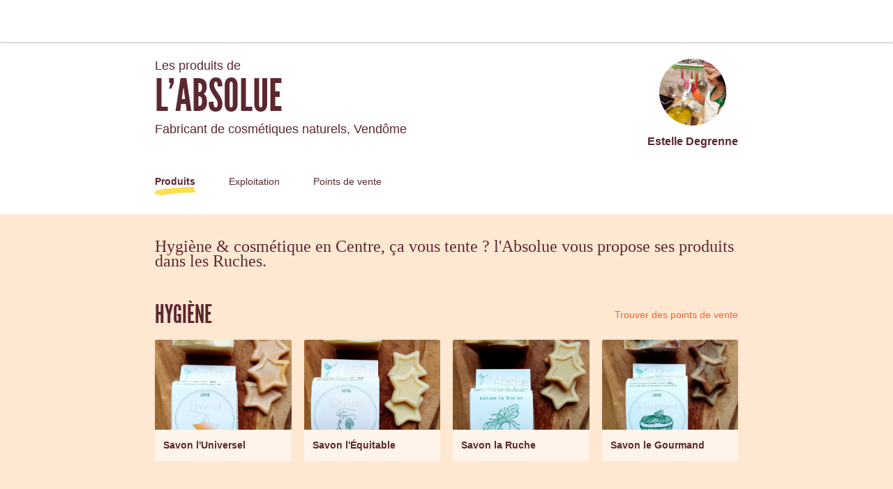

--- FILE ---
content_type: text/html; charset=utf-8
request_url: https://laruchequiditoui.fr/fr-FR/producers/39893
body_size: 144977
content:
<!doctype html><html lang="fr-FR"><head><meta charSet="utf-8"/><meta http-equiv="X-UA-Compatible" content="IE=edge,chrome=1"/><title>l&#x27;Absolue - La Ruche qui dit Oui !</title><meta name="description" content="Communauté d&#x27;achat direct aux producteurs locaux. Fruits, Légumes, Viande, Produits Laitiers... Venez découvrir les bons produits fermiers de votre région dans votre Ruche."/><meta name="keywords" content="Ruche, circuit court, locavore, circuit-court, produits fermiers, produits locaux"/><meta name="viewport" content="viewport-fit=cover, width=device-width, initial-scale=1.0, minimum-scale=1.0, maximum-scale=1.0, user-scalable=no"/><link rel="icon" href="https://thefoodassembly.com/assets/images/favicon.png" type="image/png"/><script>(function(w,d,s,l,i){w[l]=w[l]||[];w[l].push({'gtm.start': new Date().getTime(),event:'gtm.js'});var f=d.getElementsByTagName(s)[0], j=d.createElement(s),dl=l!='dataLayer'?'&l='+l:'';j.async=true;j.src= '//www.googletagmanager.com/gtm.js?id='+i+dl;f.parentNode.insertBefore(j,f); })(window,document,'script','dataLayer','GTM-W3W62J');</script><script type="text/javascript" src="https://try.abtasty.com/209f4d070bb1998e56b615785978d7a2.js"></script><script>(function(i,s,o,g,r,a,m){i['GoogleAnalyticsObject']=r;i[r]=i[r]||function(){(i[r].q=i[r].q||[]).push(arguments)},i[r].l=1*new Date();a=s.createElement(o),m=s.getElementsByTagName(o)[0];a.async=1;a.src=g;m.parentNode.insertBefore(a,m)})(window,document,'script','//www.google-analytics.com/analytics.js','ga');</script><script src="https://accounts.google.com/gsi/client" async="" defer=""></script><link rel="stylesheet" href="https://thefoodassembly.com/assets/styles/7408e4f26c8ff44.css"/><link rel="dns-prefetch" href="http://cache.api.svc.cluster.local:6081"/><link rel="dns-prefetch" href="https://filer.thefoodassembly.com"/><link rel="canonical" href="https://laruchequiditoui.fr/fr-FR/producers/39893"/><meta itemProp="name" content="l&#x27;Absolue - La Ruche qui dit Oui !"/><meta itemProp="description" content="Communauté d&#x27;achat direct aux producteurs locaux. Fruits, Légumes, Viande, Produits Laitiers... Venez découvrir les bons produits fermiers de votre région dans votre Ruche."/><meta itemProp="image" content="https://thefoodassembly.com/assets/images/social/lrqdoheader.jpg"/><meta name="twitter:card" content="summary"/><meta name="twitter:site" content="@ruchequiditoui"/><meta name="twitter:title" content="l&#x27;Absolue - La Ruche qui dit Oui !"/><meta name="twitter:description" content="Communauté d&#x27;achat direct aux producteurs locaux. Fruits, Légumes, Viande, Produits Laitiers... Venez découvrir les bons produits fermiers de votre région dans votre Ruche."/><meta name="twitter:image" content="https://thefoodassembly.com/assets/images/social/lrqdologo.png"/><meta property="og:title" content="l&#x27;Absolue - La Ruche qui dit Oui !"/><meta property="og:description" content="Communauté d&#x27;achat direct aux producteurs locaux. Fruits, Légumes, Viande, Produits Laitiers... Venez découvrir les bons produits fermiers de votre région dans votre Ruche."/><meta property="og:site_name" content="l&#x27;Absolue - La Ruche qui dit Oui !"/></head><body><noscript><iframe src="//www.googletagmanager.com/ns.html?id=GTM-W3W62J" height="0" width="0" style="display:none;visibility:hidden"></iframe></noscript><div id="react-app"><div class="publicPage"><div class="topNavigation topNavigation--relative"><div class="topNavigation-grid"><a class="fa-link" href="/fr-FR" data-bypass="true"><img class="topNavigation-logo" alt="La Ruche qui dit Oui !" src="/assets/images/logos/whiteOutlined/logo-fr.svg"/></a></div></div><div class="publicPage-headerWrapper"><div class="wrapper wrapper--medium wrapper--bottomMargin wrapper--xsPadding"><header class="publicPage-header"><div class="publicPage-titleBlock"><div class="fa-text fa-text--x-large">Les produits de</div><h1 class="heading--h1 publicPage-mainTitle">l&#x27;Absolue</h1><div class="fa-text fa-text--x-large">Fabricant de cosmétiques naturels<!-- -->, <!-- -->Vendôme</div></div><div class="publicPage-headerAvatar"><div class="avatar avatar--large avatar--rounded"><img class="avatar-image" src="https://filer.thefoodassembly.com/photo/a3f76b30-3e3a-4b85-811c-1bb6e986249c/view/medium" alt=""/></div><div class="fa-text fa-text--large">Estelle Degrenne</div></div></header><nav><a aria-current="page" class="publicPage-mainNavLink publicPage-mainNavLink--selected" href="/fr-FR/producers/39893/">Produits</a><a class="publicPage-mainNavLink" href="/fr-FR/producers/39893/farm">Exploitation</a><a class="publicPage-mainNavLink" href="/fr-FR/producers/39893/salespoints">Points de vente</a></nav></div></div><div class="wrapper wrapper--medium wrapper--bottomMargin wrapper--xsPadding"><div><div class="fa-text fa-text--serif fa-text--xx-large u-mb-8">Hygiène &amp; cosmétique en Centre, ça vous tente ? l&#x27;Absolue vous propose ses produits dans les Ruches.</div><section class="u-mb-8"><div class="u-flexible-row u-mb-3"><h2 class="heading--h1 u-flexible-item">Hygiène</h2><a class="fa-link--primary" href="/fr-FR/producers/39893/salespoints">Trouver des points de vente</a></div><div class="row"><div class="col-sm-3 col-xs-6"><div class="mediaCard u-mb-4"><div class="mediaCard-header" style="background-image:url(https://filer.thefoodassembly.com/photo/7484b585-e614-4271-b80f-a741a9d447b8/view/large)"><div class="mediaCard-labels"></div></div><div class="mediaCard-content"><div class="fa-text fa-text--uiMedium mediaCard-title">Savon l&#x27;Universel</div></div></div></div><div class="col-sm-3 col-xs-6"><div class="mediaCard u-mb-4"><div class="mediaCard-header" style="background-image:url(https://filer.thefoodassembly.com/photo/68a0a255-7339-4d3a-bdde-3bed4f1bfd0b/view/large)"><div class="mediaCard-labels"></div></div><div class="mediaCard-content"><div class="fa-text fa-text--uiMedium mediaCard-title">Savon l&#x27;Équitable</div></div></div></div><div class="col-sm-3 col-xs-6"><div class="mediaCard u-mb-4"><div class="mediaCard-header" style="background-image:url(https://filer.thefoodassembly.com/photo/aacdc2d9-459f-4c8e-9199-2dbf33afb0c9/view/large)"><div class="mediaCard-labels"></div></div><div class="mediaCard-content"><div class="fa-text fa-text--uiMedium mediaCard-title">Savon la Ruche</div></div></div></div><div class="col-sm-3 col-xs-6"><div class="mediaCard u-mb-4"><div class="mediaCard-header" style="background-image:url(https://filer.thefoodassembly.com/photo/28c69bbb-9d7b-4d59-9db4-df84b28df4b4/view/large)"><div class="mediaCard-labels"></div></div><div class="mediaCard-content"><div class="fa-text fa-text--uiMedium mediaCard-title">Savon le Gourmand</div></div></div></div></div></section><section class="u-mb-8"><div class="u-flexible-row u-mb-3"><h2 class="heading--h1 u-flexible-item">Cosmétique</h2><a class="fa-link--primary" href="/fr-FR/producers/39893/salespoints">Trouver des points de vente</a></div><div class="row"><div class="col-sm-3 col-xs-6"><div class="mediaCard u-mb-4"><div class="mediaCard-header" style="background-image:url(https://filer.thefoodassembly.com/photo/f8d46b83-6f5c-4b30-8514-0f5d35aa9ff8/view/large)"><div class="mediaCard-labels"></div></div><div class="mediaCard-content"><div class="fa-text fa-text--uiMedium mediaCard-title">Baume Mains Douces</div></div></div></div><div class="col-sm-3 col-xs-6"><div class="mediaCard u-mb-4"><div class="mediaCard-header" style="background-image:url(https://filer.thefoodassembly.com/photo/33259283-b190-4a2f-8197-4104341376b7/view/large)"><div class="mediaCard-labels"></div></div><div class="mediaCard-content"><div class="fa-text fa-text--uiMedium mediaCard-title">Baume mon Corps</div></div></div></div><div class="col-sm-3 col-xs-6"><div class="mediaCard u-mb-4"><div class="mediaCard-header" style="background-image:url(https://filer.thefoodassembly.com/photo/0e61a8af-ece8-487f-a362-ad4ed483515c/view/large)"><div class="mediaCard-labels"></div></div><div class="mediaCard-content"><div class="fa-text fa-text--uiMedium mediaCard-title">Baume à lèvres</div></div></div></div></div></section></div><nav class="publicPage-footerNav"><a aria-current="page" class="publicPage-footerNavLink publicPage-footerNavLink--selected" href="/fr-FR/producers/39893/"><div class="mediaObject mediaObject--center"><div class="mediaObject-media mediaObject-media--large"><img alt="" src="/assets/images/producer-pages/pagefooter-icon-products.svg"/></div><div class="mediaObject-content">Découvrir ses produits</div></div></a><a class="publicPage-footerNavLink" href="/fr-FR/producers/39893/farm"><div class="mediaObject mediaObject--center"><div class="mediaObject-media mediaObject-media--large"><img alt="" src="/assets/images/producer-pages/pagefooter-icon-farm.svg"/></div><div class="mediaObject-content">Découvrir son exploitation</div></div></a><a class="publicPage-footerNavLink" href="/fr-FR/producers/39893/salespoints"><div class="mediaObject mediaObject--center"><div class="mediaObject-media mediaObject-media--large"><img alt="" src="/assets/images/producer-pages/pagefooter-icon-sales.svg"/></div><div class="mediaObject-content">Ses points de vente</div></div></a></nav></div><footer class="termsFooter"><a href="/fr/p/legal-mentions" data-bypass="true">Mentions légales</a> - <a href="/fr/p/terms" data-bypass="true">Conditions d&#x27;utilisation</a> - <a href="https://thefoodassembly.com/fr/p/assets/documents/fr-FR/terms-22-11-2021/cookie-policy-v2.pdf" data-bypass="true" target="_blank">Politique de confidentialité</a> - <a href="https://nous.laruchequiditoui.fr/vos-donnees/" data-bypass="true" class="color-ochre2">Vos données</a></footer></div></div><script>var pageContext = {"urlLocale":"fr-FR","i18n":"fr-FR","assemblies":[{"id":3251,"uuid":"401f78c0-4daa-429a-ad39-f2b475c1f14e","name":"Château de Luz","status":"open","hasHomeDelivery":true,"deliveryFrequency":"everyWeek","deliveryTimeSlot":{"day":4,"starting":"17:00:00","ending":"18:30:00"},"theme":{"name":"mauve2"},"host":{"firstname":"Hortense","photoUuid":"ced3ddc8-35e9-430d-832a-7eb05760b7ef"},"place":{"address":{"id":3364009,"street":"353 chemin de Blois","additionalInformation":"Coordonnées GPS : Latitude 47.918222 ; Longitude 1.647483","coordinates":{"latitude":47.918222,"longitude":1.647483},"city":{"id":2206966,"name":"Coulmiers","zipCode":"45130","department":"Loiret","region":"Centre"},"country":{"id":69,"name":"France","code":"FR"}}},"isHandover":false,"slug":"coulmiers-chateau-de-luz","hasSaleOpen":true},{"id":5327,"uuid":"6c32fff2-c4ae-4689-bf57-e6091053b5fb","name":"Rue de touraine","status":"open","hasHomeDelivery":false,"deliveryFrequency":"everyWeek","deliveryTimeSlot":{"day":5,"starting":"17:15:00","ending":"18:45:00"},"theme":{"name":"mauve3"},"host":{"firstname":"Françoise","photoUuid":"b33a3764-bda9-46cf-b3a4-69fefb0bd411"},"place":{"address":{"id":3254134,"street":"39  Rue de touraine","additionalInformation":"O6 06 88 62 37","coordinates":{"latitude":47.49728,"longitude":1.167423},"city":{"id":2207181,"name":"Onzain","zipCode":"41150","department":"Loir-et-Cher","region":"Centre"},"country":{"id":69,"name":"France","code":"FR"}}},"isHandover":true,"slug":"onzain-rue-de-touraine","hasSaleOpen":false},{"id":6079,"uuid":"6e3d3cea-bfac-41c0-adae-80d35a071e1e","name":"Lycée La Providence","status":"open","hasHomeDelivery":false,"deliveryFrequency":"everyWeek","deliveryTimeSlot":{"day":4,"starting":"17:30:00","ending":"19:00:00"},"theme":{"name":"ochre2"},"host":{"firstname":"Caro&françoise","photoUuid":"9d6e3976-c40c-4e6b-a8cb-59d55f965b6d"},"place":{"address":{"id":1580038,"street":"23 Rue des Saintes-Maries,","additionalInformation":"Accès parking privé possible sauf si restrictions particulières\nDes informations vous seront données par mail , soyez attentifs...","coordinates":{"latitude":47.590911,"longitude":1.335348},"city":{"id":2207124,"name":"Blois","zipCode":"41000","department":"Loir-et-Cher","region":"Centre"},"country":{"id":69,"name":"France","code":"FR"}}},"isHandover":true,"slug":"blois-lycee-la-providence","hasSaleOpen":false},{"id":12883,"uuid":"ed4d81a6-99ba-4e8f-baf1-683a43ac64b7","name":"Lieu-dit Marmain","status":"open","hasHomeDelivery":true,"deliveryFrequency":"everyWeek","deliveryTimeSlot":{"day":4,"starting":"16:30:00","ending":"19:00:00"},"theme":{"name":"green3"},"host":{"firstname":"Laura","photoUuid":null},"place":{"address":{"id":3232083,"street":"154 route de Marmain","additionalInformation":"L'entrée est avant le virage en venant de Sigloy.","coordinates":{"latitude":47.841982,"longitude":2.18274},"city":{"id":2206951,"name":"Ouvrouer-les-Champs","zipCode":"45150","department":"Loiret","region":"Centre"},"country":{"id":69,"name":"France","code":"FR"}}},"isHandover":false,"slug":"ouvrouer-les-champs-lieu-dit-marmain","hasSaleOpen":true}],"producer":{"id":39893,"uuid":"6cac22bb-4b70-41dc-865b-53e2ece0fcc8","slug":"l-absolue","name":"l'Absolue","status":"validated farm","description":"l’Absolue c'est l'évocation de produits cosmétiques entièrement, totalement, absolument bruts et naturels : les matières premières utilisées sont à elles-seules suffisamment riches en propriétés pour prendre soin de votre peau.\nDerrière l'Absolue vous ne trouverez pas de paraben, pas de parfum, pas d'additif, pas de conservateur, pas de silicone, pas de sel d'aluminium, pas de dioxyde de titane, pas de perturbateur endocrinien...\nDerrière l'Absolue vous trouverez uniquement des beurres bruts et des huiles vierges, bio et équitables.\nLa conviction : Consommer mieux est un devoir civique.\nNous sommes tous responsables et nous avons tous le pouvoir d'agir et de consommer autrement !\nl’Absolue, bio et équitable propose 4 savons solides* bio, 1 baume pour le corps bio et équitable et un baume à lèvres, bio et équitable. Découvrez nos produits et l’origine de nos matières premières sur notre site internet www.l-absolue.fr.\n\n* Pourquoi des savons solides pour se laver les mains ou pour prendre sa douche ? : c'est plus économique car le savon fond moins vite que ce que vous consommez en gel douche ; c'est l'économie d'emballage plastique car l'emballage des savons l'Absolue est en papier de soie recyclé et recyclable.  L'environnement nous remercie !","yearOfEstablishment":"2019","fullTimeEmployeesEquivalent":1,"hasWorkshop":true,"farmArea":{"value":null,"unit":"ha"},"createdAt":"2019-11-29T16:43:46+01:00","address":{"id":2524613,"street":"BP 20068","additionalInformation":"0665021160","coordinates":{"latitude":47.792551,"longitude":1.065343},"city":{"id":2207406,"name":"Vendôme","zipCode":"41100","department":"Loir-et-Cher","region":"Centre"},"country":{"id":69,"name":"France","code":"FR"}},"user":{"id":2809735,"uuid":"b18a5215-aa89-4323-a7a7-c24d31e8a960","lastName":"Degrenne","firstName":"Estelle","photoId":"a3f76b30-3e3a-4b85-811c-1bb6e986249c"},"labels":[],"timeSlots":[],"professions":["Fabricant de cosmétiques naturels"],"photoId":"45c86160-2b46-45ea-88f9-36c6dc803ba9","openedAt":"2020-05-13T17:45:02+02:00","firstDistributionDate":"2020-05-28T00:00:00+02:00","lastDistributionDate":"2026-01-16T00:00:00+01:00","distributionsCount":135,"hivesCount":4,"products":[{"id":1145923,"uuid":"d93e3ace-20ce-43ea-ba53-4678dfe6d0af","slug":"1145923-baume-mains-douces","name":"Baume Mains Douces","created":"2022-02-03T10:50:40+01:00","description":"Comment retrouver des mains douces, souples, bien nourries et hydratées ?\n🤲 Découvrez comment le baume Mains Douces répondra à tous ces critères !\n\nVos mains sont sèches, abîmées, crevassées\nVous avez essayé beaucoup de produits, chers, qui ne vous ont pas satisfait(e)s\nVous cherchez un produit naturel et efficace. Qui n'a pas d'effet collant ou gras\nVous voulez un produit qui ne se consomme pas trop vite \nEt si la solution était le baume Mains Douces ? \n\n➡️ Pour quels résultats ? \n\nDès les premières applications, votre peau redevient plus souple, est réparée et nourrie en profondeur. La cire d'abeille va jouer un rôle primordial : conserver l'hydratation de votre peau. C'est cet ingrédient qui va prévenir le dessèchement de votre peau.\n\n\"Mains Douces : le top du top, texture agréable, qui pénètre bien dans la peau, effet douceur immédiat. Belle contenance qui va durer un bon moment.\"\n\nIngrédients :\nHuile d’amande douce*, huile d’olive*, beurre de karité**, cire d’abeille*, glycérine*, vitamine E*.\n\nIngrédients : Prunus Amygdalus Dulcis Oil*, Olea Europaea Fruit Oil*, Butyrospermum Parkii Butter**, Cera Alba*, Glycerin*, Tocopherol*.​\n\n*Issues de l'agriculture biologique - **Issu de l'agriculture biologique et du commerce équitable.","scope":"local","type":{"id":629,"name":"Baume","category":"Maison","categoryId":474,"subCategory":"Cosmétique","subCategoryId":618,"quantityStrategy":"both","quantityUnit":"mg"},"labels":[],"photoId":"f8d46b83-6f5c-4b30-8514-0f5d35aa9ff8","offers":[{"id":2695982,"uuid":"d4edc592-bdfa-4884-9d8c-9c9263859bf5","price":{"amount":1350,"currency":"EUR"},"quantity":{"amount":100000,"unit":"mg"},"count":"1","isAvailable":true}]},{"id":841417,"uuid":"20f26256-3b9d-403f-8e3d-666abf125806","slug":"841417-baume-mon-corps","name":"Baume mon Corps","created":"2020-05-13T17:04:35+02:00","description":"Comment retrouver une peau très douce, souple, bien nourries et protégée du dessèchement ? Un baume qui peut aussi nourrir vos cheveux, démaquiller, réparer les petits bobos du quotidien ? Un baume qui prendra soin des peaux très fragiles (traitements médicaux, eczéma, psoriasis...) ? Un baume qui prendra soin des peaux des femmes enceintes ?\n🧴 Découvrez comment le baume mon Corps répondra à tous ces critères, en seulement 4 ingrédients !\n\nVotre peau est très sèche, elle picote, vous sentez que ça tire\nVotre peau est très sensible et fragile, vous avez essayé beaucoup de produits, chers, qui ne vous ont pas satisfait(e)s\nVous cherchez un produit naturel et efficace, qui n'a pas d'effet collant ou gras\nVous voulez un produit qui ne se consomme pas trop vite \nEt si la solution était le baume mon Corps ? Il est temps de retrouver un bon confort de peau !\n\n➡️ Pour quels résultats ? \nDès les premières applications, votre peau redevient plus souple, est réparée et nourrie en profondeur et soulagée. Il apaise aussi les coups de soleil et évite à votre peau de peler (effet réparateur !) ☀️. \n\"Mes jeunes enfants ont des peaux sujettes à l'eczéma, et ce baume est notre hydratant préféré. Il est facile d'application, agréable sur la peau, ne colle pas. Nous l'utilisons en toute confiance depuis qu'ils sont bébés, et ne pouvons plus nous en passer !\"\n\n\"Ce baume est très efficace pour la sécheresse de la peau due au soleil, l'eau de mer, pieds crevassés.\"\n\nIngrédients :\nBeurre de karité**, Huile de coco**, Beurre de cacao**, Huile d'avocat**\n\nButyrospermum parkii butter**, Cocos nucifera oil**, Theobroma cacao seed butter**, Persea gratissima oil**\n\nSans conservateur, sans parfum, sans colorant\n\n** Issu de l'agriculture biologique et du commerce équitable","scope":"local","type":{"id":629,"name":"Baume","category":"Maison","categoryId":474,"subCategory":"Cosmétique","subCategoryId":618,"quantityStrategy":"both","quantityUnit":"mg"},"labels":[],"photoId":"33259283-b190-4a2f-8197-4104341376b7","offers":[{"id":2155735,"uuid":"a42d5bfb-8cf7-4658-9933-645d371e84b6","price":{"amount":1080,"currency":"EUR"},"quantity":{"amount":100000,"unit":"mg"},"count":"1","isAvailable":true},{"id":1768165,"uuid":"01b262c1-33a4-4868-a41a-67681d17f3e5","price":{"amount":3400,"currency":"EUR"},"quantity":{"amount":500000,"unit":"mg"},"count":"1","isAvailable":false},{"id":3890138,"uuid":"472e1f47-2841-43d7-97f3-bb9d50ee4ed2","price":{"amount":2200,"currency":"EUR"},"quantity":{"amount":250000,"unit":"mg"},"count":"1","isAvailable":false}]},{"id":841357,"uuid":"6b2df207-97af-4b3d-a0ec-d00dafe840f9","slug":"841357-baume-a-levres","name":"Baume à lèvres","created":"2020-05-13T16:11:48+02:00","description":"Comment retrouver des lèvres douces, souples, bien nourries et hydratées ?\n👄 Découvrez comment le baume à lèvres l'Absolue répondra à tous ces critères, en seulement 3 ingrédients !\n\nVos lèvres restent gercées\nVous avez essayé beaucoup de baumes à lèvres, sans grandes satisfactions\nVous cherchez un produit naturel et efficace. Qui n'a pas d'effet collant ou gras\nVous voulez un produit qui ne se consomme pas trop vite \nEt si la solution tenait en 3 ingrédients, l'huile de ricin, la cire d'abeille et le beurre de cacao ? \n\n➡️ Pour quels résultats ? \nDès les premières applications, votre peau redevient plus souple, est réparée et nourrie en profondeur. La cire d'abeille va jouer un rôle primordial : conserver l'hydratation de votre peau. C'est cet ingrédient qui va prévenir le dessèchement de vos lèvres.\n\"Enfin j'ai trouvé un baume à lèvres très efficace qui nourrit et hydrate longtemps !! Merci !\"\n\n5 ml\nIngrédients :\nHuile de graines de ricin**, Beurre de cacao**, Cire d'abeille\nRicinus communi seed oil** Theobroma cacao seed butter**, Cera Alba\n\n*Issu de l'agriculture biologique\n** Issu de l'agriculture biologique et du commerce équitable","scope":"local","type":{"id":629,"name":"Baume","category":"Maison","categoryId":474,"subCategory":"Cosmétique","subCategoryId":618,"quantityStrategy":"both","quantityUnit":"mg"},"labels":[],"photoId":"0e61a8af-ece8-487f-a362-ad4ed483515c","offers":[{"id":1768149,"uuid":"023dd91c-0f0c-47a3-bf8d-ad469f889c89","price":{"amount":450,"currency":"EUR"},"quantity":{"amount":5000,"unit":"mg"},"count":"1","isAvailable":true}]},{"id":841403,"uuid":"628683aa-b2a0-4ef0-a4c9-337cc9d5187c","slug":"841403-savon-l-universel","name":"Savon l'Universel","created":"2020-05-13T16:53:00+02:00","description":"Comment choisir un savon qui conviendra à toute la famille, sans distinction ? Quel savon choisir, je ne connais pas mon (son) type de peau ? Je veux juste un savon très doux qui mousse !\n🧼 Découvrez comment le savon l'Universel prendra soin de toutes les peaux, même sensibles.\n\nVous aimez les savons solides ou souhaitez passer aux savons solides\nVous voulez avoir la peau douce et nourrie à la sortie de la douche\nVous souhaitez une composition simple et naturelle, qui conviendra facilement à tout le monde \nEt si la solution était ce savon surgras, l'Universel, qui répond à vos 3 critères ? \n\n➡️ Pour quels résultats ? \nUn savon solide qui produit une belle mousse, qui lavera votre peau en douceur et la laissera souple après la douche.\n\"J'aime beaucoup l'apparence de ce savon, la petite étoile à l'intérieur le rend particulièrement joli et original ! Mais il est également très efficace : doux pour la peau tout en produisant une mousse onctueuse ! Mon préféré de la gamme :)\"\n\nIngrédients\nHuile d'olive* saponifiée, Huile de coco** saponifiée, Beurre de karité** saponifié, Huile de graine de ricin** saponifiée, Glycérine, Eau\n\nSodium Olivate*, Sodium cocoate**, Sodium shea butterate**, Sodium ricinoleate**, Glycerin, Aqua\n\n*Issu de l'agriculture biologique\n** Issu de l'agriculture biologique et du commerce équitable","scope":"local","type":{"id":617,"name":"Savon","category":"Maison","categoryId":474,"subCategory":"Hygiène","subCategoryId":612,"quantityStrategy":"both","quantityUnit":"mg"},"labels":[],"photoId":"7484b585-e614-4271-b80f-a741a9d447b8","offers":[{"id":2179234,"uuid":"3e3ad858-7252-4639-92f6-26d617971d22","price":{"amount":650,"currency":"EUR"},"quantity":{"amount":100000,"unit":"mg"},"count":"1","isAvailable":true},{"id":4060647,"uuid":"2c86f0da-ec1d-4ac2-9d4b-1d4f036015db","price":{"amount":2600,"currency":"EUR"},"quantity":{"amount":500000,"unit":"mg"},"count":"1","isAvailable":true},{"id":4060648,"uuid":"ba25f3e0-1159-40f7-9636-2d2c7ec338c5","price":{"amount":1300,"currency":"EUR"},"quantity":{"amount":200000,"unit":"mg"},"count":"1","isAvailable":true}]},{"id":841393,"uuid":"be9e6329-c26b-4e9a-8276-005a248df549","slug":"841393-savon-l-equitable","name":"Savon l'Équitable","created":"2020-05-13T16:46:24+02:00","description":"Comment avoir la peau douce et nourrie, tout en soutenant une économie durable et humaine ?\n🧼 Découvrez comment le savon l'Équitable prendra soin de votre peau sèche et fragile.\n\nVous aimez les savons solides\nVous voulez avoir la peau douce et nourrie à la sortie de la douche\nVous souhaitez aller plus loin dans votre démarche responsable, en choisissant des filières équitables\nEt si la solution était ce savon surgras, l'Équitable, qui répond à vos 3 critères ? : tous les ingrédients, riches et naturels, sont issus du commerce équitable !\n\n➡️ Pour quels résultats ? \nDès les premières douches, votre peau est plus souple et nourrie en profondeur.\n\"Une composition au top, entièrement bio et équitable ! Mais également très efficace tout en étant doux pour la peau. Mousse onctueuse au rdv :)\"\n\nIngrédients :\nBeurre de karité** saponifié, Huile de coco** saponifiée, Beurre de cacao** saponifié, Huile d'avocat** saponifiée, Huile de graine de ricin** saponifiée, Glycérine, Eau\n\nSodium shea butterate**, Sodium cocoate**, Sodium cocoa butterate**, Sodium Avocadoate**, Sodium ricinoleate**, Glycerin, Aqua\n\n** Issu de l'agriculture biologique et du commerce équitable","scope":"local","type":{"id":617,"name":"Savon","category":"Maison","categoryId":474,"subCategory":"Hygiène","subCategoryId":612,"quantityStrategy":"both","quantityUnit":"mg"},"labels":[],"photoId":"68a0a255-7339-4d3a-bdde-3bed4f1bfd0b","offers":[{"id":2179233,"uuid":"2da2c0db-2cca-4824-82bd-9935010d9f39","price":{"amount":650,"currency":"EUR"},"quantity":{"amount":100000,"unit":"mg"},"count":"1","isAvailable":true},{"id":4060653,"uuid":"a20943f3-52f7-4c3a-aced-d62e5eb3a2b3","price":{"amount":1300,"currency":"EUR"},"quantity":{"amount":200000,"unit":"mg"},"count":"1","isAvailable":true},{"id":4060654,"uuid":"75ecd16c-882d-4124-9686-31b87953b9b4","price":{"amount":2600,"currency":"EUR"},"quantity":{"amount":500000,"unit":"mg"},"count":"1","isAvailable":true}]},{"id":841360,"uuid":"50080d82-aa2c-44bd-8805-fb0596625d6e","slug":"841360-savon-la-ruche","name":"Savon la Ruche","created":"2020-05-13T16:19:04+02:00","description":"Comment retrouver une peau souple et apaisée ?\n\n🧼 Découvrez comment le savon la Ruche prendra soin de votre peau très sèche, très fragile, très sensible.\n\nVotre peau reste très sèche, malgré tous les soins que vous lui apportez\nVous avez de l'eczéma, faites du psoriasis, votre peau est atopique\nVotre peau est très fragile ou est fragilisée par des épreuves de la vie, des traitements médicamenteux lourds\nVous avez essayé beaucoup de produits, qui plus est, chers en parapharmacie \nEt si la solution était un savon surgras, riche en ingrédients réputés efficaces pour soulager ces maux...\n\n➡️ Pour quels résultats ? \nDès les premières douches, votre peau redevient plus souple, est réparée et nourrie en profondeur.\n\"Un savon que j’utilise au quotidien, il sent bon, hydrate parfaitement la peau. J’adore !\"\n\nIngrédients\nHuile d'olive* saponifiée, Huile de coco** saponifiée, Cire d'abeille* saponifiée, Huile d'avocat** saponifiée, Huile de graine de ricin** saponifiée, Beurre de karité** saponifié, Miel*, Glycérine, Eau\n\nSodium Olivate*, Sodium cocoate**, Sodium Beeswax*, Sodium Avocadoate**, Sodium ricinoleate**, Sodium shea butterate**, Mel*, Glycerin, Aqua\n\n*Issu de l'agriculture biologique\n\n** Issu de l'agriculture biologique et du commerce équitable\nSans conservateur, sans parfum, sans colorant","scope":"local","type":{"id":617,"name":"Savon","category":"Maison","categoryId":474,"subCategory":"Hygiène","subCategoryId":612,"quantityStrategy":"both","quantityUnit":"mg"},"labels":[],"photoId":"aacdc2d9-459f-4c8e-9199-2dbf33afb0c9","offers":[{"id":2179229,"uuid":"8a081c36-5180-48a1-b70a-31e3e5f5d40b","price":{"amount":650,"currency":"EUR"},"quantity":{"amount":100000,"unit":"mg"},"count":"1","isAvailable":true},{"id":4060649,"uuid":"5dec43fd-2416-403b-a370-019b8a68ab4c","price":{"amount":1300,"currency":"EUR"},"quantity":{"amount":200000,"unit":"mg"},"count":"1","isAvailable":true},{"id":4060650,"uuid":"90ee0f31-8012-48d5-b45f-a8c97225a075","price":{"amount":2600,"currency":"EUR"},"quantity":{"amount":500000,"unit":"mg"},"count":"1","isAvailable":true}]},{"id":1061000,"uuid":"1f72d1fd-e3e8-457b-a3c8-6597d9cb74e2","slug":"1061000-savon-le-gourmand","name":"Savon le Gourmand","created":"2021-06-10T10:17:11+02:00","description":"Comment retrouver une peau douce et souple ?\n🧼 Découvrez comment le savon le Gourmand prendra soin de votre peau normale à sèche, qui manque de souplesse.\n\nVotre peau tiraille, malgré tous les soins que vous lui apportez\nVotre peau garde une pellicule blanche en surface\nVous souhaitez retrouver votre peau plus souple et plus douce \nEt si la solution était un savon surgras, riche en ingrédients réputés efficaces pour soulager ces maux...\n\nPour quels résultats ? \nDès les premières douches, l'effet crémeux de ce savon apportera plus de souplesse et plus de douceur à votre peau.\n\"Savon super gourmand !! très doux, ma peau reste souple, mon préféré ! Il ne fond pas vite. Je recommande !!\"\n\nComposition : \nBeurre de karité** saponifié, Huile de coco** saponifiée, Lait d’amandes*, Eau, Beurre de cacao** saponifié, Glycérine, Huile d’amande* saponifiée, Huile de graine de ricin** saponifiée, amandes en poudre*, poudre de cacao**.\n\nSodium Shea Butterate*, Sodium Cocoate*, Aqua, Sodium Cocoa Butterate*, Glycerin, Sodium Sweet Almondate*, Sodium Castorate*, Butyrospermum Parkii Butter*, Cocos Nucifera Oil*, Theobroma Cacao Seed Butter*, Prunus Amygdalus Dulcis Seed* Powder*, Theobroma Cacao Seed Powder*, Prunus Amygdalus Dulcis Oil*, Prunus Amygdalus Dulcis Seed Extract*, Ricinus Communis Seed Oil*.\n\n*Issue de l'agriculture biologique - **Issus de l'agriculture biologique et du commerce équitable","scope":"local","type":{"id":617,"name":"Savon","category":"Maison","categoryId":474,"subCategory":"Hygiène","subCategoryId":612,"quantityStrategy":"both","quantityUnit":"mg"},"labels":[],"photoId":"28c69bbb-9d7b-4d59-9db4-df84b28df4b4","offers":[{"id":2374385,"uuid":"4fc3d918-f9ae-4880-8f81-45b6c55ab578","price":{"amount":680,"currency":"EUR"},"quantity":{"amount":100000,"unit":"mg"},"count":"1","isAvailable":true}]},{"id":1329952,"uuid":"f07ec8d9-7aed-42a4-bb70-94d7b72ae3f2","slug":"1329952-savon-le-41","name":"Savon le 41","created":"2024-07-10T12:28:54+02:00","description":"Ce savon au miel et à la cire d’abeille dégage une douce odeur sucrée. Il favorise l'hydratation des peaux sèches et l'action du miel combinée au beurre de karité peut être un allié des peaux à problèmes.\n\nConvient à tous types de peaux, particulièrement aux peaux sèches, sensibles ou à problèmes. Ce savon peut être utilisé par les femmes enceintes et les enfants.\n\nDisponible en pain de 95 g minimum*, 200 g (livré découpé), 500 g (livré découpé)\n\n*À la découpe, le savon frais emballé fait minimum 100 g, à l'issue du temps de cure (6 semaines), le savon aura séché et perdu de son poids initial (ce qui vous garanti un savon doux !). Le poids minimum que vous recevrez sera de 95 g. \n\nIngrédients\nHuile d'olive* saponifiée, Huile de coco** saponifiée, Cire d'abeille* saponifiée, Huile d'avocat** saponifiée, Huile de graine de ricin** saponifiée, Beurre de karité** saponifié, Miel*, Glycérine, Eau\n\nSodium Olivate*, Sodium cocoate**, Sodium Beeswax*, Sodium Avocadoate**, Sodium ricinoleate**, Sodium shea butterate**, Mel*, Glycerin, Aqua\n\n*Issu de l'agriculture biologique\n\n** Issu de l'agriculture biologique et du commerce équitable\nSans conservateur, sans parfum, sans colorant","scope":"local","type":{"id":617,"name":"Savon","category":"Maison","categoryId":474,"subCategory":"Hygiène","subCategoryId":612,"quantityStrategy":"both","quantityUnit":"mg"},"labels":[],"photoId":"cef8a27e-de70-424b-aa20-f252bea7e30f","offers":[{"id":3890145,"uuid":"963dc747-bdef-4173-8138-11c688532e9b","price":{"amount":650,"currency":"EUR"},"quantity":{"amount":100000,"unit":"mg"},"count":"1","isAvailable":true}]},{"id":1302944,"uuid":"20b1a22e-86d0-42bc-a771-d9bb2f69235c","slug":"1302944-coffret-cadeau-3-baumes","name":"Coffret-cadeau 3 baumes","created":"2023-12-01T08:52:36+01:00","description":"Comment offrir ce qu'il y a de plus doux, de plus riche et de plus naturel cet hiver ?\n🎁 Choisissez le coffret-cadeau Grand Froid !\n\nVous cherchez un cadeau qui dure, qui témoigne de votre affection, qui prend soin de votre destinataire, fait-main en France... Avec ce coffret composé des baumes l'Absolue (Mains Douces, mon Corps, baume à lèvres), vous avez tous ces critères réunis.","scope":"local","type":{"id":623,"name":"Soin du corps","category":"Maison","categoryId":474,"subCategory":"Cosmétique","subCategoryId":618,"quantityStrategy":"both","quantityUnit":"mL"},"labels":[],"photoId":"529d7a85-7348-4e3f-9615-adbc5520dceb","offers":[{"id":3445075,"uuid":"6e08356f-188a-42a6-b3bd-6a7384805f28","price":{"amount":3000,"currency":"EUR"},"quantity":{"amount":100,"unit":"mL"},"count":"1","isAvailable":false}]},{"id":1302941,"uuid":"26e40095-9a0c-4d81-8d69-74194e3c8662","slug":"1302941-coffret-cadeau-3-savons","name":"Coffret-cadeau 3 savons","created":"2023-12-01T08:42:49+01:00","description":"Comment faire plaisir en faisant découvrir une marque engagée ?\n🎁 Composez ce coffret-cadeau de 3 savons l'Absolue !\n\nVous cherchez un cadeau qui naturel, qui témoigne de votre affection, qui prend soin de votre destinataire, fait-main en France... Avec ce coffret composé de 3 savons différents, vous avez tous ces critères réunis !","scope":"local","type":{"id":617,"name":"Savon","category":"Maison","categoryId":474,"subCategory":"Hygiène","subCategoryId":612,"quantityStrategy":"both","quantityUnit":"mg"},"labels":[],"photoId":"8f4f8e84-6e12-4714-bdd2-b59cf698353d","offers":[{"id":3444921,"uuid":"0acdaad5-550e-453c-84c2-ef663880a9c0","price":{"amount":2200,"currency":"EUR"},"quantity":{"amount":300000,"unit":"mg"},"count":"1","isAvailable":false}]},{"id":1302943,"uuid":"2de5d9ad-18d2-4fe5-b906-79bc395f8360","slug":"1302943-coffret-cadeau-l-absolue","name":"Coffret-cadeau l'Absolue","created":"2023-12-01T08:49:36+01:00","description":"Comment offrir la synthèse du savoir-faire l'Absolue ?\n🎁 Choisissez le coffret-cadeau l'Absolue !\n\nVous cherchez un cadeau qui résume la gamme l'Absolue ? Avec ce coffret composé d'un savon et des baumes l'Absolue (baume mon Corps et baume à lèvres), vous faites découvrir le savoir-faire l'Absolue !","scope":"local","type":{"id":617,"name":"Savon","category":"Maison","categoryId":474,"subCategory":"Hygiène","subCategoryId":612,"quantityStrategy":"both","quantityUnit":"mg"},"labels":[],"photoId":"5e648b22-f7f2-41fb-b021-cf43a7bc2dbb","offers":[{"id":3444923,"uuid":"81439767-bc5e-4883-ae48-2dd4516e55b4","price":{"amount":2400,"currency":"EUR"},"quantity":{"amount":300000,"unit":"mg"},"count":"1","isAvailable":false}]},{"id":1141023,"uuid":"4765410d-e008-4b43-a21e-b381d15dc968","slug":"1141023-savons-etoiles","name":"Savons étoiles","created":"2022-01-21T09:02:33+01:00","description":"Découvrez ou faites découvrir la gamme de savons l'Absolue au format 20 - 30 g. \nDimensions : largeur ~4 cm ; épaisseur ~2 cm","scope":"local","type":{"id":617,"name":"Savon","category":"Maison","categoryId":474,"subCategory":"Hygiène","subCategoryId":612,"quantityStrategy":"both","quantityUnit":"mg"},"labels":[],"photoId":"26367177-6622-48ce-ac9a-1bda444b86ce","offers":[{"id":2677468,"uuid":"7f9ca8ce-bc70-46f9-a73e-d09c33687064","price":{"amount":230,"currency":"EUR"},"quantity":{"amount":20000,"unit":"mg"},"count":"1","isAvailable":false}]},{"id":841444,"uuid":"0d2ae6f8-0901-45ad-b347-4b678085860d","slug":"841444-pochon-en-toile-de-jute-equitable","name":"Pochon en toile de jute équitable","created":"2020-05-13T17:26:01+02:00","description":"Vous devez transporter votre savon mais la boîte en plastique n'est pas pratique (il reste humide et mou) ? Optez pour le pochon en toile de jute qui laissera votre savon \"respirer\" et sécher entre 2 utilisations !\n\nDimensions 10 x 12 x 2 cm","scope":"local","type":{"id":617,"name":"Savon","category":"Maison","categoryId":474,"subCategory":"Hygiène","subCategoryId":612,"quantityStrategy":"both","quantityUnit":"mg"},"labels":[],"photoId":"46738432-efd1-450a-a72a-ab9cfd433e74","offers":[{"id":1768220,"uuid":"4dea0a9f-c513-4ff0-9b97-1a5ab7d72310","price":{"amount":360,"currency":"EUR"},"quantity":{"amount":3000,"unit":"mg"},"count":"1","isAvailable":false}]},{"id":841467,"uuid":"7d97be08-0608-466b-9c4c-1fe65ac16d6e","slug":"841467-lessive-propre","name":"Lessive Propre","created":"2020-05-13T17:51:26+02:00","description":"Cette lessive (a priori hypoallergénique) est biodégradable et donc propre pour l’environnement ! Elle lavera votre linge en douceur, même les textiles les plus délicats et les lainages.\n\nAvec 50 g de la Lessive Propre vous pourrez faire environ 14 lessives, avec 150 g environ 40 lessives, avec 400 g environ 112 lessives.\n\nSans parfum, sans colorant, sans conservateur, on pourrait même avancer qu'elle est hypoallergénique ♥♥\n\nMélangez 50 g de lessive à 1 litre d’eau bouillante dans un saladier. Une fois la lessive dissoute dans l’eau, incorporez dans une bouteille vide de 2 litres. Laissez reposer 24h.\n\nMode d'emploi\nSecouez énergiquement votre lessive et prélevez-en 1 bouchon. Versez dans le compartiment à lessive.\n\nComposition\nHuile de coprah*, Glycérine, Eau.\nSodium Cocoate*, Glycerin, Aqua\n\n*Issu de l’agriculture biologique","scope":"local","type":{"id":617,"name":"Savon","category":"Maison","categoryId":474,"subCategory":"Hygiène","subCategoryId":612,"quantityStrategy":"both","quantityUnit":"mg"},"labels":[],"photoId":"5289700e-0e22-432f-95aa-e30e756250ef","offers":[{"id":1768407,"uuid":"960060ba-4b6f-4944-beaa-6e72a295c849","price":{"amount":240,"currency":"EUR"},"quantity":{"amount":50000,"unit":"mg"},"count":"1","isAvailable":false},{"id":3394538,"uuid":"ac6208ab-053c-490a-a129-04e4cc692484","price":{"amount":700,"currency":"EUR"},"quantity":{"amount":150000,"unit":"mg"},"count":"1","isAvailable":true},{"id":4060655,"uuid":"7a3cbccf-e9ac-4931-bd25-d6540da79de8","price":{"amount":1300,"currency":"EUR"},"quantity":{"amount":400000,"unit":"mg"},"count":"1","isAvailable":false}]},{"id":841435,"uuid":"532fcee5-5e68-4bb1-84b7-77fab119e4bb","slug":"841435-savon-le-navigateur","name":"Savon le Navigateur","created":"2020-05-13T17:21:10+02:00","description":"Comment choisir un savon qui mousse, qui mousse, qui mousse ? ou comment passer du gel douche au savon solide ? ou comment choisir un savon solide pour me raser ?\n🧼 Découvrez comment le savon le Navigateur prendra soin des peaux normales et ravira les amateurs de mousse !\n \nVous souhaitez passer aux savons solides\nVous souhaitez retrouver la mousse onctueuse et abondante des gels douches\nVous souhaitez utiliser un produit naturel pour vous raser (homme et femme)\nVous souhaitez une composition simple et naturelle\nEt si la solution était ce savon surgras, le Navigateur, qui répond à vos 4 critères ? \n\n➡️ Pour quels résultats ? \nUn savon solide qui produit une belle mousse, qui lavera votre peau en douceur et la laissera souple après la douche.\n\"Une mousse onctueuse et douce, sans produits superflus. Il est idéal si vous désirez passer du gel douche au savon. En plus il laisse la peau douce. Pour un combo parfait utilisez le baume pour le corps et vous aurez la peau douce toute la journée !\"\n\nIngrédients :\nHuile de coco** saponifiée, Glycérine, Eau\n\nSodium cocoate**, Glycerin, Aqua\n\n** Issue de l'agriculture biologique et du commerce équitable","scope":"local","type":{"id":617,"name":"Savon","category":"Maison","categoryId":474,"subCategory":"Hygiène","subCategoryId":612,"quantityStrategy":"both","quantityUnit":"mg"},"labels":[],"photoId":"a72b5ab1-233d-4f19-adaf-56fa0dfad548","offers":[{"id":2179232,"uuid":"dee13f62-9a8a-472c-9c5b-5ae09b63160e","price":{"amount":650,"currency":"EUR"},"quantity":{"amount":100000,"unit":"mg"},"count":"1","isAvailable":true},{"id":4060651,"uuid":"afb5858f-8885-47bc-9164-74f08ae01e16","price":{"amount":1300,"currency":"EUR"},"quantity":{"amount":200000,"unit":"mg"},"count":"1","isAvailable":true},{"id":4060652,"uuid":"d747d953-4e5c-46d4-828c-64f70688721c","price":{"amount":2600,"currency":"EUR"},"quantity":{"amount":500000,"unit":"mg"},"count":"1","isAvailable":true}]}],"hives":[{"id":3251,"hiveCity":"Coulmiers","hiveName":"Château de Luz","scope":"local","distributionsCount":3,"firstDistributionDate":"2023-12-15T17:00:00+01:00","lastDistributionDate":"2025-12-11T17:00:00+01:00","host":{"id":27446,"uuid":"82e5be1a-b546-4f48-8a71-ba8ae0b01710","lastName":"Wallet","firstName":"Hortense","photoId":"ced3ddc8-35e9-430d-832a-7eb05760b7ef"},"connectionDate":"2023-12-15T17:00:00+01:00","uuid":"401f78c0-4daa-429a-ad39-f2b475c1f14e","relationshipStillActive":true,"slug":"coulmiers-chateau-de-luz","visited":false},{"id":5327,"hiveCity":"Onzain","hiveName":"Rue de touraine","scope":"local","distributionsCount":54,"firstDistributionDate":"2020-06-19T17:15:00+02:00","lastDistributionDate":"2026-01-16T17:15:00+01:00","host":{"id":31404,"uuid":"4395c2c4-9f08-4602-818a-b91fc431dc87","lastName":"Adam","firstName":"Françoise","photoId":"b33a3764-bda9-46cf-b3a4-69fefb0bd411"},"connectionDate":"2020-06-19T17:15:00+02:00","uuid":"6c32fff2-c4ae-4689-bf57-e6091053b5fb","relationshipStillActive":true,"slug":"onzain-rue-de-touraine","visited":false},{"id":6079,"hiveCity":"Blois","hiveName":"Lycée La Providence","scope":"local","distributionsCount":76,"firstDistributionDate":"2020-05-28T17:30:00+02:00","lastDistributionDate":"2025-09-11T17:30:00+02:00","host":{"id":1495001,"uuid":"9f2dbfc5-5014-468c-bdc6-a0b176928f54","lastName":"Vildardadam","firstName":"Caro&françoise","photoId":"9d6e3976-c40c-4e6b-a8cb-59d55f965b6d"},"connectionDate":"2020-05-28T17:30:00+02:00","uuid":"6e3d3cea-bfac-41c0-adae-80d35a071e1e","relationshipStillActive":true,"slug":"blois-lycee-la-providence","visited":false},{"id":12883,"hiveCity":"Ouvrouer-les-Champs","hiveName":"Lieu-dit Marmain","scope":"local","distributionsCount":2,"firstDistributionDate":"2024-12-12T16:30:00+01:00","lastDistributionDate":"2025-12-11T16:30:00+01:00","host":{"id":3070193,"uuid":"428842ec-025c-4419-a9b0-ce7940a7adfc","lastName":"& Philippe","firstName":"Laura"},"connectionDate":"2024-12-12T16:30:00+01:00","uuid":"ed4d81a6-99ba-4e8f-baf1-683a43ac64b7","relationshipStillActive":true,"slug":"ouvrouer-les-champs-lieu-dit-marmain","visited":false}],"hasPublicProfile":true,"enabledFeatures":["add_partner_form","has_access_to_community_message_page","has_new_basket_reminder_trigger_page","has_access_to_add_alm_product_on_hive_page","has_access_to_simplifySale_productSelection","has_access_to_simplify_sale_highlight_bestworstprod"],"producerPractices":[{"title":"Fabricant de cosmétiques naturels","practices":[{"title":"Atelier","answers":[["dispose de mon propre atelier"]]},{"title":"Ingrédients de base","answers":[["Huile d'olive, d'avocat, de ricin, de coco, beurre de cacao, de karité, miel, cire d'abeille"],["approvisionnement auprès d'un fournisseur hors UE","approvisionnement auprès d'un fournisseur de l'UE","approvisionnement auprès d'un agriculteur local"],["produits biologiques","produits issus d'une filière équitable","produits artisanaux","produits locaux (-250km)"]]},{"title":"Ingrédients secondaires","answers":[["aucun"],["Provenance des ingrédients secondaires : @null@"],["Caractéristiques des produits secondaires : @null@"]]},{"title":"Autres ingrédients","answers":[["aucun"],["Provenance des autres ingrédients : @null@"],["Caractéristiques des autres ingrédients : @null@"]]},{"title":"Commentaire","answers":[["Je compense le CO2 émis dû à l'acheminement de mes matières premières par l'achat d'arbres, sur www.ecotree.fr. Tout n'est pas compensé, mais j'essaie au maximum !"]]}]}]}};</script><script>window.messages = {"_comment":"Traductions fr-FR (French France) pour le processus de déploiement","html.title":"La Ruche qui dit Oui !","html.description":"Communauté d'achat direct aux producteurs locaux. Fruits, Légumes, Viande, Produits Laitiers... Venez découvrir les bons produits fermiers de votre région dans votre Ruche.","html.keywords":"Ruche, circuit court, locavore, circuit-court, produits fermiers, produits locaux","html.twitter.site":"@ruchequiditoui","browserModal.title":"Oops !","browserModal.text":"Le site est optimisé pour fonctionner sur des navigateurs récents, ce qui ne semble pas être le cas du vôtre. Vous pourriez ne pas avoir accès à certaines fonctionnalités de la Ruche (et d’autres sites). Les dernières versions garantissent également une sécurité optimale.","browserModal.list":"Voici les navigateurs que nous vous conseillons de télécharger et/ou de mettre à jour : ","browserModal.firefoxTitle":"<span>Firefox</span> <br>de Mozilla","browserModal.chromeTitle":"<span>Chrome</span> <br> de Google","browserModal.ieTitle":"<span>Internet Explorer</span> <br> de Microsoft","browserModal.SafariTitle":"<span>Safari</span> <br> de Apple","browserModal.firefoxButton":"Télécharger Firefox","browserModal.ChromeButton":"Télécharger Chrome","browserModal.ieButton":"Télécharger IE <br> pour Windows","browserModal.safariButton":"Télécharger Safari <br> pour Mac","it co_comment":"fr-FR (French France) messages for the front end","confirm":"Êtes-vous sûr ?","address.additional":"Complément d'adresse","address.additional.example":"Code porte, bâtiment, escalier...","address.city":"Ville","address.cityDefault":"Sélectionnez une ville","address.missingPostcode":"Indiquez le code postal","address.country":"Pays","address.countryChoose":"Sélectionnez un pays","address.numberWay":"Numéro et voie","address.zip":"Code postal","address.zip.example":"68870","address.phoneNumber":"Numéro de téléphone (mobile)","address.confirmationPage.title":"Et chez vous, c'est par où ?","address.confirmationPage.body":"Pour éditer votre facture en bonne et due forme, nous avons besoin de votre numéro de téléphone et de l'adresse de votre domicile !","allergen.no":"Sans allergène","allergen.celery":"Céleri","allergen.crustacean":"Crustacé","allergen.fish":"Poisson","allergen.gluten":"Gluten","allergen.lupin":"Lupin","allergen.milk":"Lait","allergen.mollusc":"Mollusques","allergen.egg":"Oeufs","allergen.mustard":"Moutarde","allergen.peanut":"Arachides","allergen.sesameSeed":"Graines de sésames","allergen.soybean":"Soja","allergen.sulphurDioxide":"Anhydride sulfureux","allergen.treeNut":"Fruits à coques","announcement.dismiss":"Ne plus voir ce message","announcement.remindMeLater":"Me le rappeler plus tard","anonymous.registration.push.title":"On reste en contact ?","anonymous.registration.push.text":"Chaque semaine, une vente ouvre et de nouveaux produits font leur apparition. Inscrivez-vous pour ne rien rater de la vie de cette Ruche.","assemblies.list.invitations.empty":"Aucune invitation en attente. Lorsqu’une Ruche vous proposera une collaboration, vous pourrez retrouver les invitations ici. Vous pouvez également démarcher des Ruches depuis la section “Trouver des Ruches”.","assembly.archives.distributionDate":"Distribution du %date%","assembly.archives.invoiceNotReadyYet":"Votre facture va être générée. Elle sera disponible dans l'heure.","assembly.archives.orderTotal":"de ventes","assembly.follow":"Suivre cette Ruche","assembly.following":"Vous suivez cette Ruche","assembly.roles.host":"Responsable de la Ruche","assemblyPage.header.text.open":"Commandez en ligne et retirez vos produits le %date% de %start% à %end%.","assemblyPage.header.text.openMultisale":"Commandez en ligne et retirez vos produits le %date1% de %start1% à %end1% et le %date2% de %start2% à %end2%.","assemblyPage.howItWorks.currentStep":"En ce moment","assemblyPage.howItWorks.construction.title":"Cette Ruche est en construction.","assemblyPage.howItWorks.openFirstSale.title":"La première vente commence bientôt.","assemblyPage.howItWorks.openNextSale.title":"La prochaine vente commence bientôt","assemblyPage.howItWorks.openFirstSale.currentStep":"En ce moment","assemblyPage.howItWorks.open.currentStep":"En ce moment","assemblyPage.mapPopup.address.title":"Adresse de retrait","assemblyPage.mapPopup.timeSlots.title":"Horaires","assemblyPage.mapPopup.timeSlots.placeholder":"Ils ne sont pas encore arrêtés","assemblyPage.products.pickUp":"Retrait des produits","assemblyPage.closedMessage.title":"Cette Ruche est fermée pour le moment.","assemblyPage.saleSummary.viewAll":"Voir tous les Producteurs de cette vente","banner.longMessage":"Ce site s'améliore en permanence et c'est grâce à vous ! Si vous avez des questions, ou des recommandations à nous faire, cliquez-ici.","admin.openingHours":"Lundi à vendredi 10h-19h","banner.shortMessage":"Une question, une suggestion ?","banner.tosLongMessage":"Nos conditions générales d'utilisation ont changé. <a href='%url%' class='conditions-link' data-bypass='true' target='_blank'>Cliquez ici pour les consulter.</a>","banner.tosShortMessage":"<a href='%url%' class='conditions-link' data-bypass='true' target='_blank'>Nouvelles conditions générales d'utilisation</a>","banner.scuLongMessage":"Nos conditions particulières d'utilisation ont changé. <a href='%url%' class='conditions-link' data-bypass='true' target='_blank'>Cliquez ici pour les consulter.</a>","banner.scuShortMessage":"<a href='%url%' class='conditions-link' data-bypass='true' target='_blank'>Nouvelles conditions particulières d'utilisation</a>","banner.paymentIssue":"Il est possible que vous subissiez quelques ralentissements au niveau de la validation de votre paiement, cela est indépendant de notre volonté. Nous vous invitons à retenter le paiement ultérieurement.","banner.genericIssue":"Désolé. Nous rencontrons actuellement un problème technique, notre site n'est pas accessible, veuillez réessayer plus tard.","basket.backToSale":"Passer une nouvelle commande","basket.validate":"Valider cette commande","basket.checkAndValidate":"Voir mon panier","basket.validateAgain":"Réessayer de valider cette commande","basket.total":"Total max. %price%","basket.removeItem":"Retirer","basket.empty":"Vous n'avez rien dans votre panier.","basket.empty.label":"Vous n'avez pas de commande en cours.","basket.empty.invoicesLabel":"Les factures de vos commandes passées se trouvent dans votre compte.","basket.empty.invoicesLink":"Télécharger mes factures","basket.goToSale":"Découvrir les produits","basket.goToOrders":"Voir vos commandes","basket.order":"Cette commande est validée","basket.orderDate":"Commande pour le %date%","basket.minibasket.mybasket":"Mon panier","basket.minibasket.validate":"Voir mon panier","basket.farmerNotDelivering":"Ce produit ne sera pas livré. <br>Votre facture sera modifiée en conséquence.","basket.itemNotDelivered":"Ce produit ne sera pas livré. <br>Votre facture sera modifiée en conséquence.","basket.itemRemoved":"Cette offre n'est plus en stock","basket.keepShopping":"Continuer ma commande","basket.makeNewOrder":"Passer une nouvelle commande","basket.missingQuantitityRefund":"[0,1] Vous serez remboursé-e de ce produit.|[2,Inf[ Vous serez remboursé-e de ces produits.","basket.stockAlert.title":"Pour le-s produit-s suivant-s, le stock actuellement disponible ne permet plus d'honorer l'intégralité de votre commande. Votre panier a été modifié ainsi :","basket.stockAlert.body":"Si cela vous convient, merci de valider votre commande. Vous pouvez également revenir à la vente et découvrir des produits similaires.","basket.stockAlert.goToSale":"Revenir à la vente","basket.stockAlert.validateBasket":"Valider ma commande","basket.selectDelivery":"Choisir une adresse de livraison","basket.BasketChanged.mainTitle":"Modification de votre panier","basket.BasketChanged.replacementTitle":"Modification de prix","basket.BasketChanged.replacementLabel":"Le prix de certains produits que vous avez commandés a changé.<br/> À la Ruche qui dit Oui, <a href='https://nous.laruchequiditoui.fr/notre-manifeste' target='_blank'>les Producteurs fixent librement leurs prix</a> de manière à refléter l’évolution de leurs coûts de production.","basket.BasketChanged.removedLabel":"Produits indisponibles","selectDelivery.title":"Adresse de livraison","selectDelivery.description":"Choisissez l'adresse et la plage horaire de réception de vos produits.","selectDelivery.time":"Les commandes sont à retirer le %date% de %start% à %end%","selectDelivery.pickup":"Les commandes sont à retirer au point de retrait :","selectDelivery.timeSlot":"Le %day% de %start% à %end%","selectDelivery.summaryTitle":"Récapitulatif de votre commande","selectDelivery.subTotal":"Total Produits","selectDelivery.fee":"Livraison","selectDelivery.feeTooltip":"Ces frais couvrent les dépenses engagées pour la livraison de votre commande entre la Ruche et le point de retrait.","selectDelivery.total":"Montant total","selectDelivery.submit":"Valider votre commande","selectDelivery.assembly":"Ruche %name%","selectDelivery.yourDeliveryInformationTitle":"Vos informations de livraison","selectDelivery.yourDeliveryInformation":"Ces informations sont transmises au livreur. Assurez-vous qu’elles soient correctes pour aider le livreur et garantir la bonne livraison de votre commande.","selectDelivery.miniruche":"Mini ruche %name%","brand.name":"La Ruche qui dit Oui !","catalog.addOffer.title":"Ajouter une offre","catalog.addOffer.reference.title":"Référence","catalog.addOffer.reference.description":"Référence de votre offre.","catalog.addOffer.count.title":"Pièces","catalog.addOffer.count.description":"Combien d'unités comprend cette offre ?","catalog.addOffer.count.help":"Pour 2 courgettes, entrer \"2\".<br/>\nPour 1/4 de brie, entrer \"1/4\".","catalog.addOffer.actions.specifyWeight":"Spécifier un poids total ?","catalog.addOffer.actions.specifyVolume":"Spécifier un volume total ?","catalog.addOffer.actions.noWeight":"Ne pas spécifier de poids.","catalog.addOffer.actions.noVolume":"Ne pas spécifier de volume.","catalog.addOffer.totalWeight.title":"Poids total","catalog.addOffer.totalWeight.description":"Combien pèsent vos x unités ?","catalog.addOffer.totalVolume.title":"Volume total","catalog.addOffer.weight.description":"La quantité que recevront vos clients.","catalog.addOffer.weight.help":"La quantité n'est pas exacte ?","catalog.addOffer.actions.showQuantityRange":"Ajouter une fourchette","catalog.addOffer.actions.hideQuantityRange":"Fermer","catalog.addOffer.quantityRange.bewteen":"Entre","catalog.addOffer.quantityRange.and":"et","catalog.addOffer.unitWeight.title":"Poids par pièce","catalog.addOffer.unitVolume.title":"Volume par pièce","catalog.addOffer.unitWeight.description":"Combien contient chaque unité ?","catalog.addOffer.totalPrice.title":"Prix total","catalog.addOffer.totalPrice.description":"Le prix que paieront vos clients.","catalog.addOffer.priceCalculationEvolution.title":"Évolution du calcul du prix","catalog.addOffer.priceCalculationEvolution.message":"Vous devez maintenant saisir un prix hors taxes. La TVA et la commission sont automatiquement ajoutées pour afficher le prix total au client. Ce nouveau calcul s'applique à tous les produits.","catalog.addOffer.producerPriceExclVat.title":"Prix net Producteur HT","catalog.addOffer.producerPriceExclVat.description":"Montant que vous souhaitez recevoir pour cette offre.","catalog.addOffer.producerActualNetPrice.title":"Prix actuel net Producteur","catalog.addOffer.producerNewNetPrice.title":"Nouveau prix net Producteur","catalog.addOffer.availability.title":"Disponibilité","catalog.addOffer.availability.description":"Est-ce que cette offre est disponible à la vente dans toutes les Ruches que vous fournissez ?","catalog.addOffer.actions.addOffer":"Ajouter cette offre","catalog.addOffer.indicativeBreakdown.youWillEarn":"Vous toucherez TTC (à titre indicatif) :","catalog.addOffer.indicativeBreakdown.show":"Voir la répartition","catalog.addOffer.indicativeBreakdown.hide":"Cacher la répartition","catalog.addOffer.indicativeBreakdown.producer":"Ce que vous toucherez, TTC","catalog.addOffer.indicativeBreakdown.host":"Frais de service Responsable de Ruche HT","catalog.addOffer.indicativeBreakdown.mama":"Frais de service Ruche-mama HT","catalog.addOffer.indicativeBreakdown.producerRevenue":"Revenu HT","catalog.addOffer.indicativeBreakdown.taxRate":"dont TVA produit","catalog.addOffer.indicativeBreakdown.tableLink.description":"Pour plus de détails sur le calcul de votre revenu:","catalog.addOffer.indicativeBreakdown.tableLink.linkText":"Voir ce tableau","catalog.addOffer.indicativeBreakdown.tableLink.linkURL":"https://laruchequiditoui.zendesk.com/hc/fr/articles/204623448","catalog.assemblies.availableInAssembly":"Proposer ce produit dans cette Ruche :","catalog.breadcrumb":"Catalogue","catalog.editOffer.title":"Modifier une offre","catalog.list.addButton":"Ajouter un produit","catalog.list.empty.title":"Vous n’avez pas encore créé de produits.","catalog.list.empty.body":"C'est ici que vous allez pouvoir gérer toute votre production et différents conditionnements. <br>Commencez par ajouter un nouveau produit.","catalog.list.noMatch.title":"Aucun produit ne correspond à vos critères.","catalog.list.noMatch.body":"Essayez d'élargir vos critères de recherche.","catalog.listItem.details":"Détails","catalog.listItem.offers":"[0,1] %offersCount% offre|[2,Inf[ %offersCount% offres","catalog.listItem.availableOffers":"{0} Pas d'offre dispo.|{1} %count% offre dispo.|[2,Inf[ %count% offres dispo.","catalog.newProduct.action":"Continuer","catalog.newProduct.breadcrumb":"Nouveau produit","catalog.newProduct.browse.link":"Chercher dans une liste","catalog.newProduct.browse.text":"Vous ne trouvez pas le bon produit ?","catalog.newProduct.browse.title":"Chercher un type de produit par catégorie","catalog.newProduct.search.title":"Chercher un type de produit par nom","catalog.newProduct.new.placeholder":"Saisissez un type de produit","catalog.newProduct.title":"Type de produit","catalog.newProduct.validate":"Valider","catalog.newProduct.save":"Sauvegarder","catalog.newProduct.subtitle":"De quel type de produit s'agit-il ?","catalog.newProduct.productTypesList.label":"Vous ne trouvez pas le bon produit ? Parcourez la liste des catégories et produits existants","catalog.newProduct.search.placeholder":"exemples : tomate, pomme, pâté, pain, fromage, etc.","catalog.editProduct.link":"Modifier le produit","catalog.editProduct.tabs.product":"Produit","catalog.editProduct.tabs.information":"Informations","catalog.editProduct.tabs.composition":"Composition","catalog.editProduct.tabs.assemblies":"Ruches","catalog.editProduct.saveButton":"Sauvegarder","catalog.editProduct.conservation.title":"Conservation garantie","catalog.editProduct.conservation.info":"Après distribution, conservation garantie :","catalog.editProduct.description.title":"Description","catalog.editProduct.description.details":"Détaillez ici les caractéristiques du produit.","catalog.editProduct.description.allergen.info.link":"<a data-bypass='true' target='_blank' href='https://support.laruchequiditoui.fr/hc/fr/articles/228174507-%C3%89tiquetage-des-produits-Les-r%C3%A8gles-de-base-'>En savoir plus sur les règles d'étiquetage</a>","catalog.editProduct.freshness.title":"Garantie fraîcheur","catalog.editProduct.freshness.info":"Produit livré au plus tard :","catalog.editProduct.freshness.value":"{0} Livré le jour de la récolte ou de l'élaboration|{1} Livré 1 jour après la récolte ou l'élaboration|[2,Inf[ Livré %count% jours après la récolte ou l'élaboration","catalog.editProduct.isFresh.label":"Respect chaine du froid","catalog.editProduct.category.title":"Catégorie du produit","catalog.editProduct.name.title":"Nom du Produit","catalog.editProduct.photo.title":"Photo du Produit","catalog.editProduct.photo.add":"Ajouter une photo","catalog.editProduct.photo.change":"Modifier","catalog.editProduct.photo.delete":"Supprimer","catalog.editProduct.labels.title":"Labels","catalog.editProduct.labels.message":"Vous pouvez afficher uniquement les labels validés par notre équipe support.\nPour demander la validation d'un nouveau label, rendez-vous dans \"Mon dossier > Mes labels\".","catalog.editProduct.labels.add":"Ajouter un nouveau label","catalog.editProduct.composition.add":"Ajouter un ingrédient","catalog.editProduct.composition.delete":"Supprimer","catalog.editProduct.composition.ingredientName.title":"Nom de l'ingrédient","catalog.editProduct.composition.ingredientName.placeholder":"Ingrédient","catalog.editProduct.composition.ingredientOrigin.title":"Origine de l'ingrédient","catalog.editProduct.composition.ingredientOrigin.placeholder":"Origine","catalog.editProduct.offers.reference":"Référence","catalog.editProduct.offers.quantity":"Quantité","catalog.editProduct.offers.price":"Prix","catalog.editProduct.offers.stock":"Stock","catalog.editProduct.offers.unlimitedStock":"Stock illimité","catalog.editProduct.offers.addStockToOffer":"Ajouter du stock à l'offre","catalog.editProduct.offers.removeStockFromOffer":"Retirer du stock à l'offre","catalog.editProduct.offers.howMuchStockAdd":"Combien de stock voulez-vous ajouter ?","catalog.editProduct.offers.howMuchStockRemove":"Combien de stock voulez-vous retirer ?","catalog.editProduct.offers.currentStock":"Le stock actuel est de %count% unités","catalog.editProduct.offers.addToOfferStock":"Ajouter au stock de l'offre","catalog.editProduct.offers.removeFromOfferStock":"Retirer au stock de l'offre","catalog.editProduct.offers.addStock":"Ajouter du stock","catalog.editProduct.offers.removeStock":"Retirer du stock","catalog.editProduct.offers.withHeld":"Dont %count% dans des paniers non validés","catalog.editProduct.offers.available":"Disponible","catalog.editProduct.offers.add":"Ajouter une offre","catalog.editProduct.offers.save":"Sauvegarder","catalog.editProduct.offers.delete":"Supprimer","catalog.editProduct.offers.edit":"Modifier","catalog.editProduct.offers.emptyTitle":"Vous n'avez pas encore défini d'offre.","catalog.editProduct.offers.emptyContent":"Les offres vous permettent de vendre dans les Ruches en précisant la quantité, le prix et les disponibilités de votre produit.","catalog.editProduct.offers.setOfferStockToUnlimited":"Attribuer un stock illimité à cette offre","catalog.editProduct.offers.details":"Voir le détail","catalog.editProduct.offers.setOfferStockToLimited":"Définir un stock pour cette offre","catalog.editProduct.offers.updateStock":"Mettre à jour le stock","catalog.editProduct.offers.stockDetail":"Détail du stock","catalog.editProduct.offers.realStock":"Stock Physique","catalog.editProduct.offers.stockSold":"Vendu","catalog.editProduct.offers.stockHeldInBaskets":"Commande en cours","catalog.editProduct.offers.availableStock":"Stock disponible","catalog.editProduct.offers.stockGreaterThanInBasketStock":"La valeur du nouveau stock doit être supérieure aux unités déjà vendues ou placées dans des paniers ( %count% ) ","catalog.editProduct.offers.soldStock":"Stock vendu","catalog.editProduct.offers.reallyAvalaibleStock":"votre stock disponible sera de <span class='availableStock'></span>","catalog.editProduct.offers.changePrice":"Modifier le prix","catalog.editProduct.changePolicy.garanties":"La gestion du stock vous garantit de ne pas vendre plus que vous ne pouvez assurer.","catalog.editProduct.changePolicy.modes":"3 modes vous permettent de le gérer selon vos besoins.","catalog.editProduct.changePolicy.byOffer":"Par offre","catalog.editProduct.changePolicy.unlimited":"Stock illimité","catalog.editProduct.changePolicy.product.choice":"Stock par produit","catalog.editProduct.changePolicy.product.info":"Vous disposez d’un stock commun à toutes vos offres sur un même produit. <br>La gestion du stock est globale.","catalog.editProduct.changePolicy.product.handle":"Gérer le stock par produit","catalog.editProduct.changePolicy.product.detailsTitle":"Quel est le stock actuel pour ce produit ?","catalog.editProduct.changePolicy.product.validate":"Valider le stock global pour ce produit","catalog.editProduct.changePolicy.offer.choice":"Stock par offre","catalog.editProduct.changePolicy.offer.info":"Vos produits sont déjà conditionnés. <br>Chaque offre a son propre stock.","catalog.editProduct.changePolicy.offer.handle":"Gérer le stock par offre","catalog.editProduct.changePolicy.offer.detailsTitle":"Quel est le stock pour chacune de ces offres ?","catalog.editProduct.changePolicy.offer.detailsSubtitle":"Attention, une offre sans stock sera rendue indisponible.","catalog.editProduct.changePolicy.offer.validate":"Valider le stock de ces offres","catalog.editProduct.changePolicy.unlimited.choice":"Stock illimité","catalog.editProduct.changePolicy.unlimited.info":"Vos offres n'ont pas de limite de stock.","catalog.editProduct.changePolicy.unlimited.handle":"Attribuer un stock illimité","catalog.editProduct.changePolicy.unlimited.detailsTitle":"Attention, vos clients pourront acheter plus que votre stock réel. Ne choisissez cette option que si vous disposez réellement d’un stock illimité.","catalog.editProduct.changePolicy.unlimited.validate":"Valider le stock global pour ce produit","catalog.editProduct.preview.title":"Aperçu de la fiche produit","catalog.editProduct.remove":"Supprimer le produit","catalog.editProduct.changeStockPolicy":"Modifier la gestion du stock","catalog.editProduct.viewStockHistory":"Voir l'historique du stock","catalog.editProduct.missingImg.title":"Donnez de la vie à votre produit !","catalog.editProduct.missingImg.description":"Nous croyons en l'importance de la première impression. Une photo vaut mille mots, surtout lorsqu'il s'agit de présenter votre produit. Pour offrir la meilleure expérience aux Membres, nous vous encourageons vivement à télécharger une photo de votre produit dès sa création. Cela permettra de le mettre en valeur, d'attirer l'attention et d'augmenter vos ventes.","catalog.editProduct.missingImg.imgTitle":"Prenez quelques instants pour ajouter une image qui fera briller votre produit !","catalog.editProduct.missingImg.skip":"Ignorer cette étape","catalog.editProduct.missingImg.addPhoto":"Ajouter une photo","catalog.stock.errors.stockSmallerThanSoldItems":"La valeur du nouveau stock doit être supérieure aux unités déjà vendues ou placées dans des paniers ( %count% ) ","catalog.interregional.title":"Produits Invités","catalog.interregional.importProducts":"Importer des produits de mon catalogue","catalog.interregional.importProducts.title":"Vos produits Invités à importer","catalog.interregional.importProducts.selectProducts":"Veuillez sélectionner ici les produits que vous souhaitez proposer en tant qu'Invité à des Ruches sans limite de distance.","catalog.interregional.importProducts.importSelected":"Importer les produits sélectionnés","catalog.interregional.importProducts.importSelected-short":"Importer la sélection","catalog.interregional.firstTimeMessage.title":"Première fois ici ?","catalog.interregional.firstTimeMessage.text":"Découvrez comment fonctionne votre Catalogue Invité.","catalog.interregional.feeNotice.title":"Frais de service sur les Produits Invités","catalog.interregional.feeNotice.text":"Lorsque vous vendez vos Produits en tant qu'invité dans une Ruche, les frais de service sont de 12% pour le Responsable de Ruche, ainsi que 12% pour la Ruche Mama.","catalog.interregional.feeNotice.faqUrl":"https://laruchequiditoui.zendesk.com/hc/fr/articles/115005569208-Frais-de-service-le-cas-des-Invit%C3%A9s","catalog.orderItemCancellation.warningText":"Attention, cette offre est en vente en ce moment !","catalog.orderItemCancellation.introText":"%count% offres ont été vendues pour ce produit. Indiquez ci-dessous les commandes que vous souhaitez annuler.","catalog.orderItemCancellation.title":"Annulation de commandes","catalog.orderItemCancellation.canceledProductsCount":"[0,1] produit annulé|]1,Inf] produits annulés","catalog.orderItemCancellation.product.confirmButton":"{0} Annuler aucun produit|{1} Annuler %count% produit sur %total%|[2,Inf[ Annuler %count% produits sur %total%","catalog.orderItemCancellation.cancellationReason.title":"Raison d’annulation","catalog.orderItemCancellation.cancellationReason.description":"Veuillez sélectionner une raison d’annulation de commande. Cette raison sera communiquée aux Membres ainsi qu’au Responsable de Ruche.","catalog.orderItemCancellation.cancellationMessage.title":"Message personnalisé aux membres","catalog.orderItemCancellation.cancellationMessage.description.warning":"[0,1] %count% Membre est concerné par cette annulation.|]1,Inf] %count% Membres sont concernés par cette annulation.","catalog.orderItemCancellation.cancellationMessage.description":"Vous pouvez leur transmettre un message afin de leur donner plus de détails. Un mot personnalisé aux Membres peut réduire la déception liée à l'annulation de commande.","catalog.orderItemCancellation.openedDistributionNotice":"La vente est maintenant finalisée et vous ne pouvez pas annuler de produits. En cas de problème, contacter le Responsable de Ruche (%phone%) pour qu'il puisse prévenir les Membres.","catalog.orderItemCancellation.orderedProducts":"[0,1] produit commandé|]1,Inf] produits commandés","checkout.step.basket":"Panier","checkout.step.pickup":"Retrait","checkout.step.account":"Informations","checkout.step.informations":"Informations","checkout.step.payment":"Paiement","checkout.basket.title":"Votre panier","checkout.pickup.title":"Votre point de retrait","checkout.account.existing":"J'ai déjà un compte","checkout.account.new":"Je n'ai pas encore de compte","checkout.account.personal_information.title":"Vos informations personnelles","checkout.account.personal_information.legend":"Elles permettent de créer un compte afin de retrouver simplement votre commande. Votre numéro de téléphone permet au Responsable de Ruche de vous joindre en cas de besoin, le jour de la remise des produits. Ces informations ne seront jamais transmises à des tiers extérieurs.","checkout.account.payment_information.title":"Vos informations de paiement","checkout.account.payment_information.legend":"À <em>la Ruche qui dit Oui !</em> vous achetez directement aux Producteurs. Pour cela, nous avons besoin de recueillir certaines de vos données d'identité en accord avec la réglementation européenne. Ces informations restent confidentielles.","checkout.login.title":"Votre compte","checkout.login.legend":"Ces informations nous permettent de vous identifier.","cityPages.header.title":"Vos produits régionaux<br/> en circuit court<br/> à <span class='cityPageHeader-cityName'>%city%</span>","cityPages.header.titleAlt":"Manger mieux<br/> Manger juste<br/> à <span class='cityPageHeader-cityName'>%city%</span>","cityPages.header.howItWorks":"Comment ça marche ?","cityPages.header.action":"Trouver une Ruche et commander","cityPages.farms.title":"Commandez vos produits frais et locaux directement auprès de %farmsCount% producteurs autour de %city%","cityPages.partnerships.title":"Nos partenaires","cityPages.press.title":"Revue de presse","cityPages.assemblies.title":"Les Ruches de %city% et alentours","cityPages.Reasons.title":"Pourquoi devenir membre de La Ruche qui dit Oui ?","cityPages.Reasons.reason1":"Vous découvrez les produits fermiers de votre région.","cityPages.Reasons.reason2":"Vous cuisinez des produits frais toute l’année, au rythme des saisons.","cityPages.Reasons.reason3":"Vous soutenez une agriculture fermière et l’artisanat local.","cityPages.Reasons.reason4":"Vos achats rémunèrent justement les Producteurs.","cityPages.Reasons.reason5":"Vous appartenez à une communauté et recréez des liens sociaux autour de l’alimentation.","cityPages.Reasons.reason6":"Vous achetez ce que vous voulez, quand vous le voulez, sans engagement.","community.title":"Communauté","community.messages.title":"Communications","community.messages.empty":"Envoyer une communication ciblée","community.messages.howItWorks.step1Title":"Choisissez vos destinataires","community.messages.howItWorks.step1Content":"Vous pouvez envoyer une communication à un groupe d'utilisateurs de votre choix.","community.messages.howItWorks.step2Title":"Personnalisez votre communication","community.messages.howItWorks.step2Content":"Pour que votre communication vous ressemble, vous êtes libres de personnaliser le contenu et l'objet de celle-ci.","community.messages.howItWorks.step3Title":"Suivez votre impact","community.messages.howItWorks.step3Content":"Vous pourrez accéder facilement aux statistiques de vos différentes communications afin de mesurer leur évolution.","community.messages.count":"[0,1] %count% communication|[2,Inf[ %count% communications","community.messages.newMessageAction":"Nouvelle communication","community.messages.viewMessageAction":"Voir la communication","community.messages.editMessageAction":"Modifier la communication","community.messages.status.sent":"Envoyée le %date%","community.messages.status.draft":"Brouillon du %date%","community.messages.steps":"Etape %current%/%total%","community.messages.nextStep":"Continuer","community.message.stats.opened":"Taux d’ouverture","community.message.stats.clicked":"Taux de clic","community.filters.title":"Destinataire","community.content.title":"Contenu","community.date.title":"Date d’envoi","community.content.fields.title":"Objet de la communication","community.content.fields.content":"Contenu de la communication","community.preview.title":"Prévisualisation","community.preview.send":"Envoyer","community.preview.edit":"Modifier","community.newMessage.title":"Nouvelle communication","community.success.title":"C’est parti !","community.success.body":"Votre communication a bien été envoyée.","community.success.action":"Retourner à la liste","companies.bankForm.noteForm":"Entrez les informations de votre RIB ci-dessous. <br>Vérifiez attentivement avant de sauvegarder. <br><em>Toute demande de modification devra passer par notre service clients.</em>","companies.bankForm.noteForm2":"Entrez les informations de votre RIB ci-dessous. <br>Vérifiez attentivement avant de sauvegarder. <br><em>Toute demande de modification devra passer par notre service clients.</em>","companies.bankForm.bicOrSwift":"BIC ou adresse SWIFT","companies.bankForm.ibanIdentifier":"Identifiant IBAN","companies.bankForm.bicCode":"Code BIC","companies.bankForm.bic":"BIC","companies.bankForm.owner":"Titulaire","companies.bankForm.ownerName":"Nom du titulaire du compte","companies.legalDocuments.mandatory":"Obligatoire","companies.legalStructureForm.form-section-header.title":"Statut commercial","companies.legalStructureForm.form-section-header.content":"Ces informations resteront privées. <br>Elles serviront à la validation de votre dossier par l’équipe de <i>La Ruche qui dit Oui !</i>","companies.legalStructureForm.typeOfStructure":"Type de structure","companies.legalStructureForm.companyVat":"Mon entreprise facture la TVA","companies.legalStructureForm.vat_label":"Remplissez-ici votre numéro de TVA intracommunautaire","companies.form.informationsHeaderMessage":"Ces informations serviront à la validation de votre dossier par l'équipe de La Ruche qui dit Oui!","companies.form.informationsHeaderMessageDetails":"Il est important que les informations renseignées ici soient en accord avec les informations présentes sur les documents légaux de votre entreprise.","companies.form.informationsHeaderFreeze":"Une fois ces informations validées, vous ne pourrez plus les modifier. Il faudra pour cela envoyer une demande à %email%.","companies.form.garantLegal":"Garant légal","companies.form.VatNumber":"Numéro de TVA","companies.form.name":"Nom d'entreprise","companies.form.save":"Sauvegarder","companies.form.askForValidation":"Soumettre ma demande de validation","companies.form.missingLegalStatus":"Indiquez votre statut légal","companies.form.legalRepresentative":"Représentant légal","companies.form.legalrepresentative.identity":"Identité du représentant","companies.form.legalrepresentative.contact":"Contact du représentant","companies.form.legalRepresentative.text":"Veuillez renseigner les informations telles qu'elles apparaissent sur le document d'identité que vous nous soumettrez dans la section “Documents légaux“","companies.form.legalRepresentative.question":"Etes-vous le représentant légal de l'entreprise ?","companies.form.legalRepresentative.autofill.button":"Pré-remplir les champs avec mes informations","companies.form.legalRepresentative.autofill.text":"Si vous êtes le représentant légal de votre entreprise, vous pouvez pré-remplir les champs suivants avec les informations de votre compte personnel en cliquant ci-dessous :","connectionBanner.text":"La connexion n'a pas pu être établie.","connectionBanner.action":"Rafraîchir la page","producer.dashboard.cards.salesEvolution.local.assemblies":"Ruches locales","producer.dashboard.cards.salesEvolution.interregional.assemblies":"Ruches invitées","producer.dashboard.cards.salesEvolutionByAssembly.highlighted.yearBusinessVolume":"CA cumulé sur l’année","producer.dashboard.cards.salesEvolutionByAssembly.highlighted.distributionCount":"Distributions effectuées","producer.dashboard.cards.salesEvolutionByAssembly.tooltip":"Le chiffre d’affaires (CA) est la somme finale des produits vendus. Il s’agit donc de la somme des produits achetés, moins celle des produits remboursés. Les données sont calculées pour la Ruche et l’année sélectionnées.","producer.dashboard.cards.salesEvolutionByAssembly.title":"Évolution des ventes par Ruche","producer.dashboards.charts.axis.order.count":"Nombre de commandes","producer.dashboards.charts.axis.distribution.count":"Nombre de Distributions","producer.dashboard.cards.businessVolumeEvolution.highlighted.hiveCount":"Ruches livrées","producer.dashboard.cards.salesSummary.title":"Résumé de vos ventes","producer.dashboard.cards.salesSummary.tooltip":"Les données présentes incluent uniquement les distributions finalisées par le Responsable de Ruche. Le chiffre d’affaires (CA) est la somme finale des produits vendus. Il s’agit donc de la somme des produits achetés, moins celle des produits remboursés. Pour plus d’information sur les produits remboursés, consultez la <a class='fa-link' href='%url%'>page historique des distributions</a>.","producer.dashboard.charts.salesSummary.legend.businessVolume":"CA","producer.dashboard.charts.salesSummary.legend.missingProductsBusinessVolume":"CA produits non-livrés","producer.dashboard.legend.reference":"Votre CA moyen","producer.dashboard.dataArray.legend.businessVolume":"CA","producer.dashboard.dataArray.legend.delivered":"taux de livraison","producer.dashboard.dataArray.legend.missingProductsBusinessVolume":"total non livré","producer.dashboard.dataArray.legend.distributionCount":"distributions","producer.dashboard.dataArray.legend.deliveryRate":"taux de livraison","producer.dashboard.dataArray.legend.mainReason":"raison majoritaire de non-livraison","producer.dashboard.dataArray.title.thisMonth":"Ce mois-ci","producer.dashboard.cards.assembliesStats.tooltip":"Le chiffre d’affaires (CA) est la somme finale des produits vendus. Il s’agit donc de la somme des produits achetés, moins celle des produits remboursés.  Le taux de livraison est le nombre de produits livrés divisé par le total de produits commandés. Les données sont calculées selon la période sélectionnée.","producer.dashboard.cards.assembliesStats.title":"Statistiques de ventes par Ruche","producer.dashboard.cards.salesSummary.tab.general":"Général","producer.dashboard.cards.salesSummary.tab.byWeek":"Évolution par semaine","producer.dashboard.cards.salesSummary.table.text":"Les chiffres clés de vos ventes, calculés en moyenne sur la période %start% - %end%.","producer.dashboard.cards.salesSummary.text":"Évolution de vos ventes, par semaine, sur la période %start% - %end%. Votre moyenne par semaine est de <b>%average%</b>.","producer.dashboard.dataArray.temporary.data":"données provisoires","producer.dashboard.cards.salesSummary.highlighted.bvPerDistribution":"CA/distributions","producer.dashboard.cards.salesSummary.highlighted.deliveryRate":"Taux de livraison","producer.dashboard.cards.salesSummary.highlighted.orderByDistribution":"Commandes/distr.","producer.dashboard.cards.assembliesStats.headers.bv":"CA","producer.dashboard.cards.assembliesStats.headers.deliveryRate":"Taux de livraison","producer.dashboard.cards.assembliesStats.headers.mainReason":"Raison majoritaire de non-livraison","producer.dashboard.cards.assembliesStats.headers.missingProductBv":"Total non livré","producer.dashboard.cards.assembliesStats.assemblyName":"Ruche %city%","producer.dashboard.cards.assembliesStats.text":"Statistiques par Ruche, cumulées sur le dernier trimestre.","producer.dashboard.cards.assembliesStats.tab.month":"Mois","producer.dashboard.cards.assembliesStats.tab.quarter":"Trimestre","producer.dashboard.cards.assembliesStats.tab.year":"Année","producer.dashboard.cards.assembliesStats.emptyState":"Aucune donnée n’est disponible sur cette période","producer.dashboard.cards.assembliesStats.month.intro":"Statistiques par Ruche, cumulées sur %month%.","producer.dashboard.cards.assembliesStats.quarter.intro":"Statistiques par Ruche, cumulées sur le trimestre %start% - %end%.","producer.dashboard.cards.assembliesStats.year.intro":"Statistiques par Ruche, cumulées sur l’année %year%.","producer.dashboard.cards.businessVolumeEvolution.title":"Évolution du chiffre d’affaires","producer.dashboard.cards.businessVolumeEvolution.tooltip":"Le chiffre d’affaires (CA) est la somme finale des produits vendus. Il s’agit donc de la somme des produits achetés, moins celle des produits remboursés. Le chiffre d’affaire est calculé pour l’ensemble des Ruches que vous avez livré. Une Ruche est comptabilisée comme livrée si vous avez effectué au moins une distribution dans l’année concernée. Les données sont calculées sur l’année sélectionnée. ","producer.dashboards.charts.axis.your.bv":"Chiffre d’affaires","producer.dashboards.charts.axis.hive.count":"Nombre de Ruches livrées","producer.dashboard.cards.busisnessVolumeEvolution.text":"Les chiffres clés de votre chiffre d’affaires, calculés en moyenne sur %year%.","producer.dashboard.cards.businessVolumeEvolution.highlighted.yearBusinessVolume":"CA cumulé sur l’année","producer.dashboard.cards.businessVolumeEvolution.highlighted.distributionCount":"Distributions effectuées","producer.dashboard.tutorial.intro1":"<strong>Une nouvelle page de statistiques</strong><br>Ces données vous permettent d’analyser votre activité dans les Ruches : les points forts et les points d’amélioration.","producer.dashboard.tutorial.intro2":"<strong>Les chiffres clés</strong><br>Ces chiffres mis en avant vous permettent en un coup d’oeil d’avoir un résumé de votre activité.","producer.dashboard.tutorial.intro3":"<strong>Un affichage ajustable</strong><br>Utilisez les boutons en haut à droite pour changer la période de temps ou le graphique.","producer.dashboard.tutorial.intro4":"<strong>Les informations de calcul</strong><br>Sur chaque carte, une infobulle détaille les critères de calcul des données","producer.dashboard.tutorial.doneText":"Voir mes statistiques","producer.dashboard.noData":"Données actuellement indisponibles<br>Si cela perdure ou se reproduit, veuillez contacter le <a href='mailto:support@laruchequiditoui.fr'>support</a>","producer.dashboard.feedbacks.header":"Avis","producer.dashboard.feedbacks.filterAll":"Tous","producer.dashboard.feedbacks":"[0,1] avis|[2,Inf[ avis","producer.dashboard.feedbacksTitle":"Ce qu'en disent vos clients","producer.dashboard.feedbacksText":"Vos produits classés selon les avis de vos clients.","producer.dashboard.customFeedbacksText":"Vos produits classés selon les avis de vos clients du %firstPeriodDay% au %today%.","producer.dashboard.feedbacksInformation":"Cette page présente les avis des membres qui ont acheté vos produits. Ces avis et vos réponses sont publics.","producer.dashboard.feedbacks.products":"Produits","producer.dashboard.feedbacks.satisfaction":"Satisfaction","producer.dashboard.feedbacks.satisfactionPercent":"de satisfaction","producer.dashboard.feedbacks.loved":"[0,1] Coup de cœur|[2,Inf[ Coups de cœur","producer.dashboard.feedbacks.problem":"[0,1] Problème|[2,Inf[ Problèmes","producer.dashboard.feedbacks.dislike":"[0,1] Avis négatif|[2,Inf[ Avis négatifs","producer.dashboard.feedbacks.resume.lovedProductsTitle":"Les produits coups de cœur ♥","producer.dashboard.feedbacks.resume.lovedProductsInfo":"En nombre de coups de cœur","producer.dashboard.feedbacks.resume.favoritesProductsTitle":"Les produits phares","producer.dashboard.feedbacks.resume.favoritesProductsInfo":"Par taux de satisfaction","producer.dashboard.feedbacks.resume.dislikedProductsTitle":"Les moins appréciés","producer.dashboard.feedbacks.resume.dislikedProductsInfo":"En nombre de problèmes signalés","producer.dashboard.feedbacks.resume.ReportedProblems":"[0,1] Problème signalé|[2,Inf[ Problèmes signalés","producer.dashboard.feedbacks.response.placeholder":"Écrivez votre réponse qui sera associée à cet avis. Celle-ci sera publique pour l’ensemble des utilisateurs sur la fiche produit.","producer.dashboard.feedbacks.response.send":"Envoyer","producer.dashboard.feedbacks.response.cancel":"Annuler","dashboards.host.access.title":"Suivi de votre Ruche","dashboards.host.access.description":"Voir l’évolution des statistiques pour votre Ruche ainsi que les réponses aux questionnaires après la première commande.","dashboards.host.assemblyStats.title":"Statistiques de votre Ruche","dashboards.host.navigationLinks.members":"Suivi des Membres","dashboards.host.navigationLinks.general":"Général","dashboards.host.navigationLinks.offers":"Offre de ma Ruche","dashboards.host.cards.volumePerDistribution.title":"Volume d’affaire","dashboards.host.cards.averageBasket.title":"Panier moyen","dashboards.host.cards.clientCount.title":"Nombre de Clients","dashboards.host.cards.perfectOrders.title":"Taux de commandes parfaites","dashboards.host.cards.customerSegmentation.title":"Répartition des clients","dashboards.host.cards.newMembers.title":"Nouveaux inscrits","dashboards.host.cards.bestSellers.title":"Produits phare","dashboards.host.cards.memberSatisfaction.title":"Satisfaction des membres","dashboards.host.cards.bvPerProductType.title":"Répartition du panier","dashboards.host.cards.bestSellers.area":"Régional","dashboards.host.cards.bestSellers.country":"National","dashboards.host.charts.legend.firstOrderNumber":"Première commande","dashboards.host.charts.legend.secondOrThirdOrder":"2-3 commandes","dashboards.host.charts.legend.betweenFourthAndTenthOrder":"4-10 commandes","dashboards.host.charts.legend.moreThanTenOrders":">10 commandes","dashboards.host.noData":"<h3 class=\"heading--h3 u-mb-1\">Aucune donnée pour le moment</h3>Après votre première distribution, vous pourrez retrouver ici vos statistiques.","dashboards.host.cards.volumePerDistribution.summary":"Sur vos %distributionsCount% dernières distributions, le volume d’affaires moyen par distribution est de <b>%businessVolume%</b>.","dashboards.host.cards.averageBasket.summary":"Sur vos %distributionsCount% dernières distributions, le panier moyen par distribution est de <b>%averageBasket%</b>","dashboards.host.cards.clientCount.summary":"Sur vos %distributionsCount% dernières distributions, le nombre moyen de clients par distribution est de <b>%activeMembers%</b>.","dashboards.host.cards.perfectOrders.summary":"Sur vos %distributionsCount% dernières distributions, le taux moyen de commandes parfaites par distribution est de <b>%perfectorderRate%</b>.","dashboards.host.cards.customerSegmentation.summary":"Sur vos %distributionsCount% dernières distributions, il y a en moyenne <b>%firstOrderRate%</b> clients qui ont effectué une première commande.","dashboards.host.cards.newMembers.summary":"Il y a en moyenne <b>%newMembers%</b> nouveaux inscrits dans votre Ruche au moment de chaque distribution.","dashboards.host.cards.bestSellers.area.summary":"Ces produits ont du succès dans les Ruches locales, n’hésitez-pas à les proposer à vos Membres !","dashboards.host.cards.bestSellers.country.summary":"Ces produits ont du succès dans les Ruches nationales, n’hésitez-pas à les proposer à vos Membres !","dashboards.host.cards.memberSatisfaction.summary":"La satisfaction moyenne de vos Membres est de <b>%average%</b>.","dashboards.host.cards.bvPerProductType.summary":"En moyenne, les Membres ont dépensé <b>%averageBasket%</b> sur les 10 dernières distributions.","dashboards.host.cards.volumePerDistribution.tooltip":"Le volume d’affaires par distribution est le montant total net des produits vendus (montant des produits commandés - montant des produits remboursés).","dashboards.host.cards.averageBasket.tooltip":"Le panier moyen correspond au montant total des ventes divisé par le nombre de clients ayant commandé.","dashboards.host.cards.clientCount.tooltip":"Les clients sont les Membres ayant effectué au moins une commande lors de la vente.","dashboards.host.cards.perfectOrders.tooltip":"Le taux de commandes parfaites correspond au pourcentage de commandes effectuées avec 100% des produits distribués (pas de produits remboursés, même pour minimum de commande non atteint)","dashboards.host.cards.customerSegmentation.tooltip":"La répartition des clients les classe selon le nombre de distributions auxquelles ils ont participé au moment indiqué.","dashboards.host.cards.newMembers.tooltip":"Les nouveaux Membres récemment inscrits sur le site ayant choisi votre Ruche.","dashboards.host.cards.bestSellers.tooltip":"Les produits phares sont les produits les plus commandés dans votre région, mais non acheté dans votre Ruche lors de votre dernière distribution.","dashboards.host.cards.memberSatisfaction.tooltip":"La satisfaction des clients rassemble les avis renseignés sur les questionnaires de satisfaction.","dashboards.host.cards.bvPerProductType.tooltip":"La répartition du panier présente le montant moyen sur les 10 dernières distributions ayant été dépensé par catégorie de produits pour chaque client.","dashboards.host.cards.volumePerDistribution.info":"Le volume d’affaires dépend du nombre de commandes et du panier moyen. Il augmentera sur le long terme en fidélisant vos Membres.","dashboards.host.cards.averageBasket.info":"Le montant du panier moyen de vos Membres dépend en grande partie de la variété de l’offre dans votre Ruche. Plus l’offre de produits dans votre Ruche est riche et diversifiée, plus le panier moyen sera élévé.","dashboards.host.cards.clientCount.info":"Une grande partie des Membres des Ruches n’ont jamais commandé, ou ne commandent pas depuis longtemps. Faites de chacune de vos distributions un événement pour leur donner envie de revenir !","dashboards.host.cards.perfectOrders.info":"Des produits non livrés rendent les Membres moins fidèles. Sensibilisez les Producteurs aux besoins des clients et expliquez aux Membres les raisons de ces annulations. ","dashboards.host.cards.customerSegmentation.info":"Un Membre a commandé une seconde fois dans votre Ruche, c’est une très bonne nouvelle. Mais poursuivez l’effort, c’est à partir de la troisième commande qu’il a plus de chance de rester !","dashboards.host.cards.newMembers.info":"Se donner de la visibilité en ligne (réseaux sociaux, blog) ou hors ligne (salon, événement) vous permet de recruter des nouveaux Membres dans votre Ruche.","dashboards.host.cards.memberSatisfaction.info":"La satisfaction de vos Membres est primordiale. Recontacter un Membre après un retour négatif vous permettra de transformer une frustration en une bonne expérience.","dashboards.host.cards.bvPerProductType.info":"Lorsqu’un produit se vend bien , c’est parce que son offre est de qualité, que la fiche produit est bien présentée, avec de belles photos, qui donnent envie aux Membres de commander.","dashboards.host.charts.axis.your.assembly":"Votre Ruche","dashboards.host.cards.incompleteOrders.top.summary":"%unperfectOrdersRate% en moyenne de commandes imparfaites pour un total de %averageBasket%","dashboards.host.charts.axis.comparisons":"Meilleures Ruches similaires","dashboards.host.chart.incompleteOrders.intro":"Producteurs les plus concernés par les produits non livrés, triés par nombre de clients impactés","dashboards.host.computation.info":"Les données sont mises à jour tous les dimanches ainsi que le lendemain de la validation de votre distribution.","dashboards.host.computation.date":"Date de dernière mise à jour : %computationDate%","dashboards.host.cards.customerSegmentation.segmentation":"Tous les clients","dashboards.host.cards.customerSegmentation.firstOrders":"Premières commandes","dashboards.host.cards.bestSellers.find.product":"Trouver ce produit","dashboards.host.legend.tooltip":"Au dessus de cette ligne se placent les 25% des Ruches similaires qui ont les meilleures performances sur cette donnée.\nLes Ruches similaires sont calculées grâce aux critères d’âge, de densité de population et de géographie (France et Belgique francophone)","dashboards.host.cards.perfectOrders.per.farm":"Par Producteur","dashboards.host.cards.perfectOrders.per.collection":"Par distribution","dashboards.host.someRecommendations":"Quelques conseils","dashboard.download.description":"Pour approfondir l'analyse, nous mettons à disposition un fichier couvrant l'ensemble de l'historique de votre Ruche. Ce fichier reprend les données importantes de chacune de vos distributions, certaines des données du tableau de bord n'y sont donc pas disponibles.","dashboard.download.csv":"Exporter au format .csv","deliveryFrequencies.everyEvenWeek":"Toutes les semaines paires","deliveryFrequencies.everyOddWeek":"Toutes les semaines impaires","deliveryFrequencies.everyWeek":"Toutes les semaines","deliveryFrequencies.title":"Fréquence","deliveryTimeSlot.day":"Jour","deliveryTimeSlot.startTime":"Heure de début","deliveryTimeSlot.endTime":"Heure de fin","deliveryTimeSlot.distribution.title":"Votre distribution","deliveryTimeSlot.distribution.description":"C'est le moment où les Producteurs livrent votre Ruche et vos Membres viennent chercher leurs commandes.","deliveryTimeSlot.timeFrame.title":"Etendre la période de vente","deliveryTimeSlot.timeFrame.description":"Par exemple, pour une distribution le samedi, la vente prendra fin le jeudi au lieu du mercredi.","deliveryTimeSlot.timeFrame.checkbox":"J'étends mes ventes de 24h supplémentaires.","deliveryTimeSlot.delivery.title":"Livraison à domicile","deliveryTimeSlot.delivery.description":"Un service de livraison à domicile est assuré par vous ou un livreur tiers à chaque distribution.","deliveryTimeSlot.delivery.checkbox":"La livraison à domicile est disponible dans ma Ruche.","deliveryTimeSlot.timetable":"Horaires","disableRegistration.text":"En raison d'une forte affluence sur le site, nous vous invitons à revenir demain pour vous inscrire ou à laisser votre email pour être prévenu de la ré-ouverture de l'inscription. Toutes nos excuses pour le désagrément et à très vite !","disableRegistration.error":"Nous n’avons pas réussi à enregistrer votre adresse email, veuillez essayer à nouveau.","disableRegistration.success":"Nous avons bien enregistré votre adresse email. Nous vous préviendrons dès que vous pourrez facilement reprendre la création de votre compte.","disableRegistration.success.thanks":"Merci de votre intérêt et à demain !","discussions.farmerHive":"Fournisseur de la Ruche","discussions.cancel":"Annuler","discussions.sendToAll":"Envoyer à tous","discussions.addImage":"Ajouter une image","discussions.hiveMember":"Membre de la Ruche","discussions.reply":"Répondre","discussions.sending":"Envoi en cours","discussions.delete":"Supprimer le message","discussions.deletedMessage":"Message supprimé","distributionReminder.hello":"Bonjour,","distributionReminder.content":"<strong class='text--danger'>Cette distribution a eu lieu %timeSinceDistribution%</strong>, pensez à la valider sans trop tarder, vos paiements, ceux de vos Producteurs et les remboursements de vos Membres seront lancés ainsi plus rapidement.","distributionReminder.viewDistributions":"Aller à mes distributions","distributions.pending.link":"En cours","distributions.future.link":"À venir","distributions.archives.link":"Archives","distributions.automatic.open":"Les bons de commandes finaux seront automatiquement envoyés aux Membres 24h avant la distribution. Les Producteurs ont jusqu'au %date% pour valider leur participation à la distribution.","distributions.message.link":"Contacter","distributions.messageForBuyers.label":"Contacter les membres ayant commandé dans cette vente","distributions.reminder.label":"Contacter les membres pour cette vente spéciale","distributions.messageForProducers.label":"Contacter les producteurs de la vente","distributions.eventBox.section.title.products":"Produits","distributions.eventBox.section.title.producers":"Producteurs","distributions.eventBox.section.title.communications":"Communications","distributions.eventBox.section.title.documents":"Documents","distributions.eventBoxHeader.ongoing_sale":"Vente en cours - se termine %date%","distributions.eventBoxHeader.sale_finished":"Vente terminée - distribution %date%","distributions.messageForBuyers.title":"Message aux membres ayant commandé","distribution.actions.editCurrentDistribution":"Ajouter ou supprimer des produits","distribution.actions.editCurrentDistribution.shorter":"édition produits","distribution.actions.downloadInvoices":"Télécharger les factures","distribution.finished":"vente terminée","distribution.form.defaultDay":"Choisir un jour de distribution","distributions.accessFinalizePage":"Accéder au bon de remise","distributions.allProductsDelivered":"Tous les produits ont été livrés","distributions.archives":"Archives","distributions.archives.title":"Archives des ventes","distributions.archives.body":"Les factures de vos ventes précédentes","distributions.archives.action":"Accéder aux archives des ventes","distributions.actions.launch":"Lancer la vente !","distributions.actions.backToFollowPage":"Retour au suivi des ventes","distributions.actions.backToFarmsPage":"Retour à la liste des Producteurs","distributions.title":"Ventes","distributions.buy.title":"Distribution du <span class='date'>%date%</span>","distributions.buy.title.basket":"Ajoutez-y des produits pour les retrouver à la distribution du <span class='date'>%date%</span>","distribution.date.title":"Distribution du","distributions.farms.deliveryCommitment.deliver":"Livrera","distributions.farms.deliveryCommitment.doNotDeliver":"Ne livrera pas","distributions.farms.nonDeliveringCount":"{1} <strong>%count%</strong> producteur n'a pas atteint son minimum de commandes.|[2,Inf[ <strong>%count%</strong> producteurs n'ont pas atteint leur minimum de commandes.","distributions.farms.minimumOrderReached":"Minimum de commandes atteint !","distributions.farms.minimumOrderNotReached":"Minimum pas encore atteint","distributions.farms.minimumOrderNotReachedDescription":"Cette vente n'a pas atteint son minimum de commande. Vous pouvez choisir de la livrer quand même, ce qui vous permettra de vous faire connaître et de faire progresser vos ventes.","distributions.farms.minimumOrderNotReachedAction":"Livrer quand même","distributions.farms.minimumOrderNotReachedAction.longer":"Vous n'avez pas atteint votre minimum de commandes, participer quand même ?","distributions.farms.minimumOrder.doNotDeliver":"Ne pas livrer","distributions.farms.minimumOrder.changeDeliveryCommitment":"Changer","distributions.farms.minimumOrder.isDeliveringStatus":"Vous n'avez pas atteint votre min. de %minimum% mais livrez quand même.","distributions.farms.minimumOrder.isNotDeliveringStatus":"Vous avez indiqué ne pas livrer cette Ruche.","distributions.farms.minimumOrder.currentMinimum":"Votre minimum est à %minimumOrderAmount%.","distributions.farms.minimumOrder.edit":"Modifier mon minimum","distributions.farms.minimumOrder.saved":"Nouveau minimum enregistré","distributions.farms.minimumOrder.savedConfirm":"Votre minimum pour cette distribution est maintenant de %minimumOrderAmount%.","distributions.farms.minimumOrder.applyToAssembly":"Toujours utiliser ce minimum pour cette Ruche","distributions.farms.minimumOrder.assemblySaved":"Nouveau minimum appliqué à cette ruche","distributions.farms.minimumOrder.assemblySavedConfirm":"Votre minimum pour toutes les distributions de cette Ruche est maintenant de %minimumOrderAmount%.","distributions.farms.contactAction":"Le relancer","distributions.farms.farmerPresencePilotFeature.stayingFarmers":"{0} Les Producteurs n'ont pas encore renseigné l'information.|{1} Un Producteur sera présent à cette distribution.|[2,Inf[ %numFarmers% Producteurs seront présents à cette distribution.","distributions.finished":"Ventes terminées","distributions.upcoming":"Ventes à venir","distributions.ongoing":"Ventes en cours","distributions.finalization":"Distributions : paiements en cours","distributions.opened":"Distributions à finaliser","distributions.upcomingMore":"Voir les ventes suivantes","distributions.now":"Ventes en cours","distributions.saleFromTo":"Vente du %start% au %end%","distributions.saleEndsIn":"La vente se termine %date%","distributions.saleEnds":"Fin de la vente %date%","distributions.sections.current":"Prochaines distributions","distributions.sections.past":"Anciennes distributions","distributions.total":"Total","distributions.ordersCount":"Commandes","distributions.averageOrder":"Moyenne","distributions.goTo":"Commander","distributions.ofDay":"<span class='distribution'>Distribution du </span><span class='date'>%date%</span>","distributions.ofDayPlural":"[0,1] Distribution du %date%|]1,Inf] Distributions du %date%","distributions.openIn":"La distribution aura lieu dans %distributionIn%","distributions.closingIn":"La vente se clôture dans %closingIn%","distributions.closingAt":"La vente se clôture %date%","distributions.openedUntil":"La vente est ouverte jusqu'au %date%","distributions.downloadOrders":"Télécharger les bons de commandes","distributions.downloadOrder":"Télécharger le bon de commande","distributions.downloadDailySummary":"Télécharger le bon journalier","distributions.downloadDeliveryForm":"Télécharger le bon de remise par Membres","distributions.downloadDeliveryForm.temporary":"Télécharger un bon <em>temporaire</em>","distributions.downloadFarmerForm":"Télécharger le bon de remise par Producteurs","distributions.downloadFarmerSummaries.title":"Téléchargez les documents producteurs","distributions.downloadFarmerSummaries.downloadLabel":"Télécharger le bon de remise par Producteurs :","distributions.downloadFarmerSummaries.selectLabel":"Ou sélectionnez les Producteurs dont vous voulez télécharger les bons de remise.","distributions.downloadFarmersSummaries.maxReachable":"(Vous pouvez télécharger %max% bons maximum à la fois)","distributions.downloadFarmerSummaries.selectForHub":"Sélectionner tous les Producteurs dont les produits sont livrés par Cygogne","distributions.downloadFarmerSummaries.deliveredByHub":"Livré par Cygogne","distributions.orderForm":"Bon de commande","distributions.orderPickedUp":"Commande récupérée","distributions.ordersPickedUpCount":"{0} Aucune commande récupérée|{1} %count% / %total% commande récupérée|[2,Inf[ %count% / %total% commandes récupérées","distributions.organization.panel.title":"Organisation","distributions.organization.panel.delivery.question":"Comment seront livrés vos produits ?","distributions.organization.panel.delivery.oneself":"Je livre moi-même mes produits dans cette Ruche","distributions.organization.panel.delivery.other_farmer":"Un autre Producteur livre mes produits dans cette Ruche","distributions.organization.panel.delivery.one_other_farmer":"%producerName% livre mes produits dans cette Ruche","distributions.organization.panel.delivery.hub":"Je dépose mes produits au comptoir qui livrera cette Ruche","distributions.organization.panel.delivery.hub.warning.message":"En cas d’annulation ou de délégation de livraison tardive, vous vous engagez à avoir validé la demande auprès de Cygogne (cygogne@lrqdo.fr). Si l’annulation de délégation intervient après 17h la veille de la distribution, cela entraînera une facturation des services Cygogne pour cette distribution.","distributions.organization.panel.delivery.one_hub":"J'utilise les services de Cycogne pour livrer mes produits dans cette Ruche","distributions.organization.panel.delivery.warning.title":"Demande tardive, vous devez contacter Cygogne","distributions.organization.panel.delivery.warning.message":"La vente est terminée et l'organisation de Cygogne est déjà faite. En cochant cette case, vous vous engagez à l'avoir contacté et à avoir eu une validation de Cygogne (cygogne@lrqdo.fr). Cela entrainera une facturation des services pour cette distribution. \nEn cas d’annulation après 17h la veille de la distribution, cela entraînera une facturation des services Cygogne pour cette distribution","distributions.organization.panel.delivery.warning.checkbox":"J'affirme avoir validé ma demande de livraison pour cette distribution auprès du comptoir.","distributions.organization.panel.delivery.presentFor":"Ces producteurs ont déclaré que vous livrez leurs produits :","distributions.organization.panel.distribution.question":"Qui distribuera vos produits lors de la distribution ?","distributions.organization.panel.distribution.oneself":"Moi-même ou un employé","distributions.organization.panel.distribution.other_farmer":"Un autre Producteur","distributions.organization.panel.distribution.host":"Le Responsable de Ruche se charge d'organiser la distribution de mes produits","distributions.organization.panel.recurrence.question":"S’agit-il d’une organisation régulière ?","distributions.organization.panel.recurrence.question.no.modification":"Souhaitez-vous changer la régularité de cette organisation ? ","distributions.organization.panel.recurrence.question.with.modification":"Comment souhaitez-vous appliquer ces modifications d’organisation ?","distributions.organization.panel.recurrence.question.info":"Définissez la récurrence de cette organisation. Vous pourrez l’éditer à tout moment.","distributions.organization.panel.recurrence.answers.1":"{0} Seulement ce lundi|{1} Tous les lundis|]1,Inf] Un lundi sur %select%","distributions.organization.panel.recurrence.answers.2":"{0} Seulement ce mardi|{1} Tous les mardis|]1,Inf] Un mardi sur %select%","distributions.organization.panel.recurrence.answers.3":"{0} Seulement ce mercredi|{1} Tous les mercredis|]1,Inf] Un mercredi sur %select%","distributions.organization.panel.recurrence.answers.4":"{0} Seulement ce jeudi|{1} Tous les jeudis|]1,Inf] Un jeudi sur %select%","distributions.organization.panel.recurrence.answers.5":"{0} Seulement ce vendredi|{1} Tous les vendredis|]1,Inf] Un vendredi sur %select%","distributions.organization.panel.recurrence.answers.6":"{0} Seulement ce samedi|{1} Tous les samedis|]1,Inf] Un samedi sur %select%","distributions.organization.panel.recurrence.answers.0":"{0} Seulement ce dimanche|{1} Tous les dimanches|]1,Inf] Un dimanche sur %select%","distributions.organization.panel.recurrence.answers.info":"Si vous effectuez des changements qui sont en conflit avec les paramètres actuellement définis, les paramètres d’organisation pour cette Ruche seront réinitialisés et remplacés par cette organisation.","distributions.organization.panel.recurrence.answers.1.set":"{0} Modifier seulement la distribution du %date%|{1} Appliquer cette organisation tous les lundis|]1,Inf] Appliquer cette organisation 1 lundi sur %select%","distributions.organization.panel.recurrence.answers.2.set":"{0}  Modifier seulement la distribution du %date%|{1} Appliquer cette organisation tous les mardis|]1,Inf] Appliquer cette organisation 1 mardi sur %select%","distributions.organization.panel.recurrence.answers.3.set":"{0}  Modifier seulement la distribution du %date%|{1} Appliquer cette organisation tous les mercredis|]1,Inf] Appliquer cette organisation 1 mercredi sur %select%","distributions.organization.panel.recurrence.answers.4.set":"{0}  Modifier seulement la distribution du %date%|{1} Appliquer cette organisation tous les jeudis|]1,Inf] Appliquer cette organisation 1 jeudi sur %select%","distributions.organization.panel.recurrence.answers.5.set":"{0}  Modifier seulement la distribution du %date%|{1} Appliquer cette organisation tous les vendredis|]1,Inf] Appliquer cette organisation 1 vendredi sur %select%","distributions.organization.panel.recurrence.answers.6.set":"{0}  Modifier seulement la distribution du %date%|{1} Appliquer cette organisation tous les samedis|]1,Inf] Appliquer cette organisation 1 samedi sur %select%","distributions.organization.panel.recurrence.answers.0.set":"{0}  Modifier seulement la distribution du %date%|{1} Appliquer cette organisation tous les dimanches|]1,Inf] Appliquer cette organisation 1 dimanche sur %select%","distributions.producerOrganization.tutorial.intro1":"<strong>De nouvelles fonctionnalités d’organisation</strong><br>Nous avons revu et complété la fonctionnalité de déclaration de présence.","distributions.producerOrganization.tutorial.intro2":"<strong>Les informations de livraison</strong><br>Vous livrez vous-même ? Vous vous mutualisez avec d’autres Producteurs ? Indiquez tout cela sur l’interface.","distributions.producerOrganization.tutorial.intro3":"<strong>Les informations de distribution</strong><br>Comme aujourd’hui, déclarez si vous distribuez vous-même ou si vous déléguez la distribution de vos produits.","distributions.producerOrganization.tutorial.intro4":"<strong>Une bonne fois pour toutes !</strong><br>Vous pouvez désormais spécifier si cette organisation est régulière. Les informations seront alors renseignées pour les semaines suivantes.","distributions.producerOrganization.tutorial.intro5":"<strong>Modifiez quand vous voulez</strong><br>Un imprévu ? Un changement d’organisation ? À tout moment, vous pouvez changer les paramètres renseignés.","distributions.prepare":"Préparer la vente","distributions.prepare.suggestedProducer":"Producteur suggéré","distributions.prepare.products":"Produits :","distributions.productsRemoval.removeFromSale":"Retirer les produits de la vente","distributions.productsRemoval.removalRequested":"Votre demande a été prise en compte","distributions.productsRemoval.removalDone":"Vos produits ont été retirés de la vente","distributions.productsRemoval.confirmationModal.title":"Retrait des produits de la vente","distributions.productsRemoval.confirmationModal.subtitle":"Distribution du %distributionDate% - fin de la vente le %saleEndDate% à minuit","distributions.productsRemoval.confirmationModal.info":"Le retrait de vos produits de la vente est immédiat et définitif pour cette vente, les Membres ne pourront plus passer commande dès votre validation.","distributions.productsRemoval.confirmationModal.confirm":"Retirer mes produits","distributions.productsRemoval.requestedSaleStatusForProducer":"Retrait des produits demandé","distributions.productsRemoval.saleStatusForProducer":"Produits retirés de la vente","distributions.productsRemoval.saleMentionForHost":"Le Producteur a retiré ses produits de la vente le %productsRemovalDate% à %productsRemovalTime%.","distributions.multipleProductsRemoval.confirmationModal.info":"Le retrait de vos produits de la vente est immédiat et définitif, les Membres ne pourront plus passer commande dès votre validation.","distributions.multipleProductsRemoval.confirmationModal.warning":"Vous vous apprêtez à retirer vos produits de la vente pour les Ruches suivantes :","distributions.purchaseHistoryNetwork":"{1} 1<sup>ère</sup> commande dans le réseau|[2,Inf[ %orderCount%<sup>ème</sup> commande dans le réseau","distributions.reminder.link":"Envoyer un message de rappel","distributions.reminder.title":"Message de rappel","distributions.reminder.text":"Une fois que vous aurez ajouté les produits classiques à votre vente exceptionnelle du %distributionDate%, écrivez ici un message de rappel à destination de vos Membres. Comme vos messages de lancement de vente, il sera envoyé par e-mail à vos Membres.\nAttention, ce message de rappel peut être envoyé une fois seulement !","distributions.reminder.placeholder":"Écrivez ici votre message","distributions.reminder.send.action":"Envoyer","distributions.reminder.send.pending":"Envoi en cours","distributions.reminder.send.success":"Votre message de rappel a bien été envoyé.","distributions.reminder.send.scheduled.action":"Programmer l'envoi","distributions.reminder.send.scheduled.success":"L'envoi a bien été programmé","distributions.reminder.send.error":"Le message n'a pas pu être envoyé","distributions.reminder.save.action":"Enregistrer pour plus tard","distributions.reminder.save.pending":"Enregistrement en cours","distributions.reminder.save.success":"Message enregistré","distributions.reminder.save.error":"Le message n'a pas pu être enregistré","distributions.messages.emailSettings":"Message de vente","distributions.messages.subjectTitle":"Titre","distributions.messages.subjectHelp":"Court et explicite, il doit attirer et donner l'information principale à vos Membres.","distributions.messages.contentTitle":"Message","distributions.messages.contentHelp":"Soyez créatif, concis, essayez de varier les contenus chaque semaine et de transmettre les informations importantes en premier.\nDécouvrir les <a href='https://support.laruchequiditoui.fr/hc/fr/articles/360011828353' target='_blank'>règles d'or</a> pour réussir vos emails","distributions.messages.alreadySent":"L'email a déjà été envoyé","distributions.messages.contextTitle":"Envoi de l'email","distributions.messages.saleBuyers.recipients":"Ce message sera envoyé par email à tous les Membres ayant commandé pour la distribution du %date%.\n","distributions.messages.saleBuyers.sendingTime":"Il sera envoyé dès votre validation.","distributions.messages.customizeContent":"Personnaliser le contenu","distributions.messages.saleEndsSoon.label":"Message de rappel de fin de vente","distributions.messages.saleEndsSoon.recipients":"Ce message sera envoyé par email à tous les Membres qui n'ont pas de panier en cours ou validé pour la distribution du %date%.","distributions.messages.saleEndsSoon.sendingTime":"Il ne peut être envoyé qu'une fois et devra l'être avant 17h le jour de la fin de la vente. Si aucun message n'est envoyé avant ce moment, un email automatique sera alors envoyé.","distributions.messages.saleEndsSoon.scheduledTime":"Par défaut, un email automatique est envoyé à 17h le jour de la fin de la vente, mais vous pouvez en programmer un autre à l’heure que vous voulez.","distributions.messages.saleEndsSoon.defaultSubject":"⌛ La vente se termine bientôt","distributions.messages.saleEndsSoon.defaultContent":"Qu'est-ce qui vous ferait plaisir ?\\n\\nVotre panier se sent bien vide. Il vous reste encore quelques heures pour faire le plein de bons produits fermiers dans votre Ruche.","distributions.messages.saleOpen.title":"Mise en avant des produits et message de vente","distributions.messages.saleOpen.sendingTime":"Cet email sera envoyé automatiquement dès que vous lancez votre vente.","distributions.messages.openSale.title":"Message de vente","distributions.messages.openSale.label":"Modifiez ici le message affiché à vos Membres durant la vente. Cette modification ne leur sera pas communiquée par email.","distributions.confirm":"Finaliser la vente","distributions.ofDayConfirm":"Distribution du %date% à confirmer","distributions.open":"Lancer la vente immédiatement","distributions.finalizeDeliveryWarning":"Cette distribution a eu lieu %timeSinceDistribution%. La validation de la distribution enclenche le règlement de vos Producteurs et les éventuels remboursements de vos Membres. Plus vite elle sera effectuée, plus vite les paiements seront réalisés.","distributions.finalizeDelivery":"Valider la Distribution","distributions.buy":"Commander","distributions.editAnnouncement":"Modifier ma sélection","distributions.hours.toBeDefined":"Horaires à définir","distributions.finalize":"Finaliser la vente","distributions.finalize.farms.order.numbers":"[0,1] commande n<sup>o</sup> %orders% |]1,Inf] commandes n<sup>os</sup> %orders%","distributions.finalize.description":"Décochez dans la liste ci-dessous les produits qui n’ont pas été remis à vos Membres. \nDans le cas où un membre aurait commandé plusieurs articles d'un même produit, indiquez le nombre d'articles réellement REMIS.\n","distributions.finalize.search.placeholder":"Rechercher un Membre, un produit, un Producteur","distributions.finalize.validate.description":"Vous pourrez valider définitivement la distribution %delay% après la fin de celle-ci.","distributions.finalize.errors.missingQuantityReason.byOrders":"Vous n’avez pas renseigné la raison de non livraison des commandes suivantes:","distributions.finalize.internet.disconnected":"Connexion interrompue. La sauvegarde reprendra dès qu’elle sera rétablie.","distributions.finalize.internet.reconnected":"Connexion rétablie.","distributions.finalize.notifications.sendSmsToAbsentMembers":"{1} La distribution se termine dans %minutes% minutes. Souhaitez-vous contacter le membre qui n’est pas encore venu récupérer sa commande ?|[2,Inf[ La distribution se termine dans %minutes% minutes. Souhaitez-vous contacter les %count% Membres qui ne sont pas encore venus récupérer leur commande ?","distributions.finalize.smsToMembersWithOrders":"SMS aux Membres ayant commandé","distributions.finalize.summary":"Récapitulatif","distributions.finalize.community.facilitator":"Animateur : ","distributions.finalize.host_in_charge":"Responsable de la distribution","distributions.finalize.host_in_charge.title":"Qui a assuré la distribution ?","distributions.finalize.host_in_charge.paragraph":"Cela détermine qui touchera les frais de service de cette distribution.","distributions.finalize.summary.title":"Récapitulatif","distributions.finalize.summary.title.refund":"Produits manquants","distributions.finalize.summary.title.missingProducts":"Produits manquants","distributions.finalize.summary.title.presentProducers":"Producteurs présents ou représentés lors de la distribution :","distributions.finalize.summary.distributionByHost.empty":"Aucun Producteur présent ou représenté à la distribution","distributions.finalize.summary.intro.withUndeliveredItems":"Retrouvez ci-dessous la liste des produits pour lesquels vous avez ajusté la quantité reçue par les Membres. Les produits des Producteurs n’ayant pas atteint leur minimum de commande ne sont pas listés ci-dessous, ils seront remboursés automatiquement.","distributions.finalize.summary.intro.withoutUndeliveredItems":"Vous n’avez pas déclaré de produit manquant lors de cette distribution. Si certains des Producteurs n’ont pas atteint leur minimum de commande, les produits seront bien remboursés.","distributions.finalize.summary.title.distributionByHost":"Producteurs pour lesquels vous avez distribué les produits :","distributions.finalize.summary.verify":"Vérifez les informations renseignées avant de valider définitivement. ","distributions.finalize.inProgressTitle":"Validation en cours de traitement","distributions.finalize.inProgressContent":"Cette opération va prendre plusieurs minutes (encaissement des commandes, génération des factures, mise à jour du calendrier des ventes).","distributions.finalize.explanation":"Décochez dans la liste ci-dessous les produits qui n'ont pas été remis à vos Membres.","distributions.finalize.productsStats":"<strong>%checked%/%total%</strong> produits remis","distributions.finalize.check":"Tout cocher","distributions.finalize.uncheck":"Tout décocher","distributions.finalize.receivedGood":"%lastName% %firstName% <span class='details'>a bien reçu</span> %quantity% × %unitString%","distributions.finalize.receivedPartial":"%lastName% %firstName% <span class='details warning'>a reçu</span>","distributions.finalize.receivedPartial.detail":"sur %quantity%","distributions.finalize.byFarm.minimumNotReached":"%lastName% %firstName% avait commandé %quantity% x %unitString% mais le Producteur n'a pas atteint son minimum de commandes.","distributions.finalize.byFarm.orderCanceled":"%lastName% %firstName% avait commandé %quantity% x %unitString% mais le Producteur a annulé cette commande.","distributions.finalize.byMember.minimumNotReached":"Le producteur n'a pas atteint son minimum de commandes.","distributions.finalize.byMember.orderCanceled":"Le producteur a annulé cette commande.","distributions.finalize.errors.missingQuantityReason.byFarms":"Vous n'avez pas renseigné la raison de non livraison des produits des producteurs suivants:","distributions.finalize.errors.missingQuantityReason.byMembers":"Vous n'avez pas renseigné la raison de non livraison des produits des membres suivants:.","distributions.finalize.reasons.canceled":"Commande annulée","distributions.finalize.reasons.minimum":"Minimum non atteint","distributions.finalize.reasons.notDelivered":"Produit non distribué","distributions.finalize.tutorial.intro1":"<strong class='%class%'>Votre page évolue et intègre de nouvelles fonctionnalités !</strong><br/> Optimisée pour une utilisation mobile, elle vous accompagne pendant votre distribution.","distributions.finalize.tutorial.intro2":"<strong class='%class%'>Vous pouvez indiquer les Membres ayant récupéré leur commande.</strong><br/> Il s’agit d’un repère visuel pour vous aider à voir l’évolution de votre distribution.","distributions.finalize.tutorial.intro3":"<strong class='%class%'>Une barre de recherche est disponible en haut de l’écran.</strong><br/> Vous pouvez effectuer une recherche par numéro de commande, Membre, Producteur ou produit.","distributions.finalize.tutorial.intro4":"<strong class='%class%'>Les changements sont enregistrés automatiquement.</strong><br/> Ce symbole permet de vous assurer que la synchronisation a bien été effectuée.","distributions.finalize.tutorial.intro5":"<strong class='%class%'>Une communication directe grâce aux SMS.</strong><br/> Un problème de livraison ? Contactez facilement les Membres ayant commandé chez ce Producteur.","distributions.finalize.attendance.title":"Quels Producteurs étaient présents ou représentés lors de la distribution ?","distributions.finalize.attendance.paragraph":"Indiquez les Producteurs présents ou représentés pour distribuer leurs produits pendant la distribution. Ces données aident les équipes de la Ruche Mama à analyser plus précisément le déroulement d’une distribution dans les différentes Ruches, pour adapter l’expérience des Membres et des Responsables de Ruche.","distribution.finalizeModal.title":"Clôturer la distribution ?","distribution.finalizeModal.warningText":"Attention, vérifiez bien que tous les Membres ont reçu leurs produits lors de la distribution. Dans le cas de commandes non réclamées et/ou oubliées, les Membres seront tout de même facturés.","distribution.finalizeModal.summaryText":"Voici la liste que vous avez renseignée, les Membres suivants seront remboursés pour ces produits :","distribution.finalizeModal.action":"Clôturer cette Distribution","distributions.followSales":"Voir le détail","distributions.followSalesTitle":"Suivi des ventes","distributions.followSalesTitle.shorter":"suivi","distributions.follow.addProducerBack":"L'ajouter à la vente","distributions.follow.sales":"{0} commandes|{1} commande|[2,Inf[ commandes","distributions.follow.offerDisabled":"Vous avez mis cette offre en indisponible","distributions.follow.offersPurchased":"{0} offre vendue|{1} offre vendue|[2,Inf[ offres vendues","distributions.follow.distributions":"[0,1] distribution|[2,Inf[ distributions","distributions.follow.downloadDocuments":"Télécharger les documents","distributions.follow.purchase":"d'achat","distributions.follow.purchasedProductsCount":"{0} Aucun produit commandé|{1} <span class='count'>%count%</span> produit a été commandé|[2,Inf[ <span class='count'>%count%</span> produits ont été commandés","distributions.follow.producerDoNotDeliver":"Le producteur s'est retiré de la vente. Les commandes ont été annulées. Il souhaite participer de nouveau ?","distributions.follow.progress.preparation":"Préparation","distributions.follow.progress.following":"Vente en cours","distributions.follow.progress.closing":"Clôture","distributions.follow.progress.distribution":"Distribution","distributions.follow.progress.resume":"Résumé","distributions.follow.minimum.title":"suivi des ventes","distributions.follow.minimum.notReached":"Minimum non atteint !","distributions.follow.minimum.reached":"Minimum atteint !","distributions.follow.orderMinimum.notReached":"Minimum non atteint","distributions.follow.orderMinimum.reached":"Minimum atteint","distributions.follow.minimum.change":"Modifier mon minimum","distributions.follow.guest.minimum.notReachedSaleSummary":"Vos produits ont été retirés de la vente et vous avez réalisé un CA de <b>%saleTurnover%</b>. Votre minimum de commandes de <b>%minimumTurnover%</b> n'a donc pas été atteint.","distributions.follow.minimum.notReachedSaleSummary":"La vente s'est terminée avec un CA de <b>%saleTurnover%</b>. Votre minimum de commandes de <b>%minimumTurnover%</b> n'a donc pas été atteint.","distributions.follow.orderMinimum.cancelSale":"Annuler la vente","distributions.follow.orderMinimum.canceledSale":"Vente annulée","distributions.follow.orderMinimum.canceledSale.noproduct":"Vous n'avez vendu aucun produit","distributions.follow.orderMinimum.canceledSale.text":"Vous n'avez pas atteint votre minimum de commande et avez décidé d'annuler la vente.","distributions.follow.orderMinimum.validateSale":"Valider la vente","distributions.follow.orderMinimum.validatedSale":"Vente validée","distributions.follow.orderMinimum.validatedSale.text":"Vous n'avez pas atteint votre minimum de commande et avez décidé de valider la vente.","distributions.follow.orderMinimum.reached.tooltipText":"Votre vente est automatiquement validée.","distributions.follow.orderMinimum.reached.tooltipLink":"Qu'est-ce que le minimum de commande ?","distributions.follow.orderMinimum.notReached.tooltipText":"Si le minimum n'est pas atteint à la clôture, vous pourrez annuler la vente.","distributions.follow.orderMinimum.notReached.tooltipLink":"Comment modifier le minimum de commande ?","distributions.follow.host.title":"Responsable","distributions.follow.host.write":"Écrire à %host%","distributions.follow.host.writeFull":"Écrire à %host% (responsable)","distributions.follow.groupBy.orderDate":"date de commande","distributions.follow.groupBy.orderTurnover":"montant de la commande","distributions.follow.groupBy.turnover":"montant d'achat","distributions.follow.groupBy.numberOfOrders":"nombre de commandes","distributions.follow.groupBy.lastName":"nom de famille","distributions.follow.groupBy.producerProgression":"progression","distributions.follow.groupBy.productName":"nom du produit","distributions.follow.documentsDownload.title":"Télécharger vos documents","distributions.follow.documentsDownload.description":"Ces documents concernent vos distributions du %date%. Le contenu du Bon de Remise dépend de vos informations de présence et de celles de vos Producteurs partenaires.","distributions.follow.documentsDownload.checkFarms":"Avant de le télécharger, assurez-vous que ces informations sont correctes.","distributions.follow.documentsDownload.planDistributions":"Organiser vos distributions","distributions.follow.documentsDownload.preparationOrder":"Bon de préparation","distributions.follow.documentsDownload.preparationOrderDescription":"Liste de vos produits qui ont été commandés. Ce bon vous permet de préparer vos commandes.","distributions.follow.documentsDownload.preparationOrderDownload":"Télécharger le bon de préparation","distributions.follow.documentsDownload.deliveryOrder":"Bon de remise","distributions.follow.documentsDownload.deliveryOrderDescription":"Liste de vos produits commandés, et ceux de vos Producteurs partenaires.","distributions.follow.documentsDownload.deliveryInfo":"Expédition aux Ruches","distributions.follow.documentsDownload.deliveryInfoDescription":"Liste des adresses des Ruches pour préparer les bons d'expédition de vos colis. Sur mobile, la lecture de ce fichier .csv peut nécessiter une application tierce.","distributions.follow.documentsDownload.deliveryInfoDownload":"Télécharger les informations d'expédition","distributions.follow.documentsDownload.deliveryMember.title":"Livraison aux membres","distributions.follow.documentsDownload.deliveryMember.description":"Liste des adresses des membres qui ont commandé un produit livraison à domicile.","distributions.follow.status.tooltip.unknown":"Vous n'avez pas renseigné si vous serez présent-e ou si vous souhaitez être représenté-e lors de cette distribution.","distributions.follow.status.tooltip.present":"Présence renseignée : vous avez indiqué que vous distribuerez vos produits ou désigné une personne pour vous remplacer lors de cette distribution.","distributions.follow.status.tooltip.absent":"Vous avez indiqué que vous ne serez pas présent-e et que personne ne pourra vous représenter à cette distribution.","distributions.follow.empty.title":"Aucune vente en cours","distributions.follow.empty":" Vous pourrez suivre ici les prochaines ventes en cours","distributions.follow.bulkActions":"Action à appliquer à la sélection :","distributions.follow.removeProducts":"Arrêter les ventes","distributions.follow.allDistributions":"Toutes les distributions","distributions.follow.download":"{1} Récapitulatif de la distribution|[2,Inf[ Récapitulatif de ces %total% distributions","distributions.follow.download.confirm":"Vous recevrez le PDF récapitulatif dans quelques minutes par email.","distributions.follow.download.close":"Fermer","distributions.follow.download.confirmationPage":"Le téléchargement est en cours, vous pouvez fermer la page.","distributions.follow.filter.localDistributions":"Distributions de produits remis","distributions.follow.filter.expeditionDistributions":"Distributions de produits envoyés","distributions.choseFarmersInfo":"Choisissez les Producteurs qui participeront à cette vente. Par défaut, l'ensemble de leur catalogue est ajouté mais vous pouvez également affiner votre sélection de produits.","distributions.previsualize":"Prévisualiser","distributions.leaderProgress.prepare":"Producteurs et produits","distributions.leaderProgress.changeOrderBtn":"Changer l'ordre","distributions.leaderProgress.changeOrder":"ordre d'affichage","distributions.leaderProgress.changeOrderInfo":"Choisissez l'ordre dans lequel les producteurs apparaîtront sur la page de commande. Favorisez un nouvel arrivant ou un participant exceptionnel en le mettant en haut de liste.","distributions.leaderProgress.launch":"Lancement","distributions.leaderProgress.saleOpened":"Vente en cours","distributions.leaderProgress.saleClosed":"Clôture","distributions.leaderProgress.distributionOpened":"Distribution","distributions.leaderProgress.summary":"Résumé","distributions.openingMessage.title":"Annonce","distributions.openingMessage.description":"Ce message est envoyé à tous vos Membres à l'ouverture de la vente. Profitez-en pour présenter vos Producteurs ou des produits qui vous tiennent à cœur.","distributions.openingMessage.placeHolder":"Saisissez ici votre texte d'annonce","distributions.orders":"{0} Aucune commande|{1} <span class='nb'>1</span> commande|[2,Inf[ <span class='nb'>%count%</span> commandes","distributions.orders_simple":"{0} Commande|{1} Commande|[2,Inf[ Commandes","distributions.members":"{0} Membres|{1} Membre|[2,Inf[ Membres","distributions.basket":"Commande moyenne","distributions.turnover":"<span class='nb'>%money%</span> de CA","distributions.turnover_full":"de chiffre d'affaires","distributions.turnover_short":"de CA","distributions.fees_short":"de frais","distributions.providers_simple":"{0} Producteur|{1} Producteur|[2,Inf[ Producteurs","distributions.selectAll":"tout sélectionner","distributions.deselectAll":"tout retirer","distributions.hints.select":"Cliquez sur <span class='icon icon-ok'></span> pour ajouter ce produit à la vente","distributions.hints.unselect":"Cliquez sur <span class='icon icon-remove'></span> pour retirer ce produit de la vente","distributions.selectedFarms":"{0} Aucun Producteur sélectionné sur %total% |{1} 1 Producteur sélectionné sur %total% |[2,Inf[ %count% Producteurs sélectionnés sur %total%","distributions.selectedProducts":"{0} Aucun produit sélectionné sur %total% |{1} 1 produit sélectionné sur %total% |[2,Inf[ %count% produits sélectionnés sur %total%","distributions.noProduct":"Aucun produit","distributions.allProducts":"Tous les %productsCount% produits","distributions.someProducts":"{0} Aucun produit sur %total% |{1} Un produit sur %total% |[2,Inf[ %count% produits sur %total%","distributions.sales":"{0} commande|{1} commande|[2,Inf[ commandes","distributions.chooseProducts":"Choisir les produits","distributions.emptyPreviouslyBought.title":"Rien cette semaine !","distributions.emptyPreviouslyBought.text":"Après votre première commande, vous retrouverez ici les produits déjà achetés qui sont disponibles pour la nouvelle distribution.","distributions.unselectProducts":"Sélectionnez les produits que vous souhaitez proposer dans cette vente.","distributions.chooseFarms":"Choisissez les Producteurs qui participeront à cette vente.","distributions.farmWillNotParticipate":"Ne participe pas à cette distribution","distributions.finalize.reasons.label":"Raison de non-livraison","distributions.prepare.farmAction":"Valider","distributions.prepare.productsAction":"Valider","distributions.prepare.countFarms":"[0,1] Vous avez choisi <span class='farms-number'>%count%</span> producteur|[2,Inf[ Vous avez choisi <span class='farms-number'>%count%</span> producteurs","distributions.prepare.countProducts":"[0,1] et <span class='products-number'>%count%</span> produit pour la distribution du %date%.|[2,Inf[ et <span class='products-number'>%count%</span> produits pour la distribution du %date%.","disitributions.pepare.farmCountProducts":"[0,1] <span class='count'>%count%</span> produit|[2,Inf[ <span class='count'>%count%</span> produits","distributions.follow.nonParticipatingProducers.text":"En cours de vente, vous pouvez ajouter de nouveaux Producteurs. Une fois leurs produits sélectionnés, ils pourront renseigner leur présence à la distribution.","distributions.follow.nonParticipatingProducers":"Producteurs ne participant pas à la vente","distributions.leaderProgress.presence.prodInactiveFeature":"Inconnue","distributions.leaderProgress.presence.tooltip":"La présence consiste pour le Producteur à assurer la remise aux Membres de ses produits et, éventuellement, ceux de ses collègues.","distributions.leaderProgress.presence":"Présence","distributions.leaderProgress.writeLaunchMessage":"Rédiger mon annonce","distributions.missingQuantityReasons.modal.other":"Raison non-spécifiée","distributions.missingQuantityReasons.modal.unknown":"Raison inconnue","distributions.missingQuantityReasons.default":"Sélectionner une raison","distributions.preparation.changeProducts":"Modifier l'offre","distributions.preparation.orderMinimum":"Minimum","distributions.preparation.participatingProducers.reorderingText":"Pour changer l'ordre des Producteurs, cliquez sur les flèches et faites glisser le bloc","distributions.preparation.participatingProducers":"[0,1] Producteur participant à la vente|[2,Inf] Producteurs participant à la vente","distributions.preparation.participatingToPresencePilotCount":"[0,1] sur %count% participant au test|[2,Inf[ sur %count% participant au test","distributions.preparation.presence.absent":"Ni présent, ni représenté","distributions.preparation.presence.present":"Assurée","distributions.preparation.presence.representedBy":"Représenté par %producerName%","distributions.preparation.presence.represents":"Représente %producerNames%","distributions.preparation.presence.unknown":"Peut renseigner ses informations","distributions.preparation.presenceHint.text":"Sélectionnez dès que possible au moins un produit des Producteurs que vous savez participer aux futures ventes. Ces derniers pourront alors organiser au mieux leurs présences à vos distributions.","distributions.preparation.presenceHint.title":"Astuce pour faciliter votre organisation avec les Producteurs.","distributions.preparation.presentProducersCount":"[0,1] %count% Producteur présent|[2,Inf[ %count% Producteurs présents","distributions.preparation.selectedProducersCount":"[0,1] %count% Producteur sélectionné|[2,Inf[ %count% Producteurs sélectionnés","distributions.preparation.selectedProductsCount":"[0,1] %count% Produit sélectionné|[2,Inf[ %count% Produits sélectionnés","distributions.preparation.selectProducers.text":"Sélectionnez les produits de ces Producteurs pour les ajouter à la vente. Dès que vous avez ajouté au moins un de leurs produits, les Producteurs peuvent renseigner leur présence.","distributions.preparation.selectProducers":"Ajouter ces Producteurs à la vente","distributions.preparation.editProduct.interregional":"Les produits Invités ne peuvent pas être modifiés","distributions.preparation.editProduct.mama":"Cette fiche produit a été rédigée avec amour. Elle frise la perfection, pourquoi vouloir la changer ?","distributions.preparation.addAllProducts":"Ajouter tous les produits","distributions.preparation.selectSomeProducts":"Sélectionner des produits","distributions.preparation.productsDetailsLink":"Accéder au détail des produits","distributions.preparation.productsSelectedBy":"Sélection de produits par %seller%","distributions.preparation.sellBy":"Produits vendus par %seller%","distributions.prepare.continue":"Continuer la préparation de la vente","distributions.presence.producer.title":"Présence","distributions.presence.producer.tooltip":"La présence aux distributions consiste à assurer la remise des produits commandés aux Membres. Cette mission peut être déléguée à un Producteur partenaire, capable d'échanger et de répondre aux potentielles questions des clients.","distributions.presence.producer.absent":"Non assurée","distributions.presence.producer.bePresent":"Assurer","distributions.presence.producer.delegate":"Déléguer","distributions.presence.producer.notParticipatingInSale":"Votre Responsable de Ruche n'a pas sélectionné vos produits pour cette vente.","distributions.presence.producer.present":"Assurée par vous","distributions.presence.producer.question":"Serez-vous présent-e à cette distribution ?","distributions.presence.producer.unknown":"Je ne sais pas","distributions.presence.producer.waitingForHostToAddProductInSale":"Vous pourrez modifier cette information jusqu'à l'ouverture de la vente.","distributions.presence.producer.choose":"Choisir","distributions.presence.producer.willBePresent":"Sera présent-e à la distribution","distributions.presence.producer.willRepresentNobody":"Ne représente personne pour le moment","distributions.presence.producer.unknownPresence":"Présence non renseignée","distributions.presence.producer.presenceAbsent":"Présence non assurée","distributions.presence.producer.absentNotRepresented":"Présence non assurée, ni déléguée","distributions.presence.producer.willRepresent":"Représente %sourceList%","distributions.presence.producer.willBeRepresentedBy":"Sera représenté-e par %carrier%","distributions.presence.producer.status.presentFor":"Et pour %sourceProducerList%","distributions.presence.producer.status.representedBy":"Assurée par %carrier%","distributions.presence.producer.status.notSelectedAndSaleHasStarted":"Vos produits n'ont pas été sélectionnés pour cette vente.","distributions.presence.producer.cancel.present":"Annuler ma présence","distributions.presence.producer.cancel.representedBy":"Annuler la délégation","distributions.presence.producer.popoverText.present":"Vous avez déclaré être présent-e à cette distribution.","distributions.presence.producer.popoverText.presentForHimself":"Vous avez déclaré être présent-e à cette distribution.","distributions.presence.producer.popoverText.presentFor":"Ces Producteurs ont déclaré que vous les représentez à cette distribution.","distributions.presence.producer.popoverText.representedBy":"Vous avez déclaré que vos produits seraient remis par %carrier%.","distributions.presence.producer.filledInStatus.unknown":"Présence non renseignée","distributions.presence.producer.filledInStatus.filledIn":"Présence renseignée","distributions.presence.producer.declaredNotAvailable":"Vous avez indiqué ne pas être disponible pour cette vente.","distributions.presence.producer.hubDelivery":"Livraison par Cygogne","distributions.presence.host.unknown":"Ne sait pas encore","distributions.presence.host.stay":"Présent à la distribution","distributions.presence.host.do_not_stay":"Absent de la distribution","distributions.presence.host.disabled":"Ne participe pas au test","distributions.presence.host.feature":"Présence: ","distributions.producerPrepare.sortBy.productName":"Nom","distributions.producerPrepare.sortBy.date":"Date d'ajout","distributions.producerPrepare.maxLimit":"Maximum\n","distributions.producerPrepare.maxLimitByStock":"Pas de maximum","distributions.producerPrepare.maxLimitByStock.detail":"Les Membres pourront commander tant qu’il vous restera du stock.","distributions.producerPrepare.maxLimitByStock.success":"Enregistré. Les Membres pourront commander dans cette distribution tant qu’il vous restera du stock.","distributions.producerPrepare.maxLimitByStock.applyToAssembly":"Ne jamais affecter de maximum pour cette offre pour cette Ruche","distributions.producerPrepare.maxLimitByStock.applyToAssembly.success":"Enregistré. Les Membres pourront commander dans toutes les distributions de cette Ruche tant qu’il vous restera du stock.","distributions.producerPrepare.maxLimitByStock.action":"Ne pas affecter de maximum pour cette distribution","distributions.producerPrepare.maxLimitFixed":"Maximum pour cette distribution","distributions.producerPrepare.maxLimitFixed.assembly":"Maximum pour cette ruche","distributions.producerPrepare.maxLimitFixed.detail":"Quel maximum d'unités voulez-vous affecter à cette distribution ?","distributions.producerPrepare.maxLimitFixed.placeholder":"Pas de maximum","distributions.producerPrepare.maxLimitFixed.currentStock":"{0}%stock% unité en stock|{1} %stock% unité en stock|[2,Inf[ %stock% unités en stock","distributions.producerPrepare.maxLimitFixed.currentStock.unlimited":"Stock illimité","distributions.producerPrepare.maxLimitFixed.availableStock":"{0}%stock% unités encore dispo. à la vente|{1} %stock% unité encore dispo. à la vente|[2,Inf[ %stock% unités encore dispo. à la vente","distributions.producerPrepare.maxLimitFixed.action":"Affecter ce maximum","distributions.producerPrepare.maxLimitFixed.success":"Enregistré. Votre maximum pour cette distribution est désormais de %maxLimit% unités.","distributions.producerPrepare.maxLimit.applyToAssembly":"Toujours appliquer ce maximum pour les distributions de cette Ruche","distributions.producerPrepare.maxLimit.applyToAssembly.success":"Enregistré. Votre maximum pour les distributions de cette Ruche est maintenant de %maxLimit%.","distributions.producerPrepare.maxLimit.editGlobalStock":"Changer le stock de l'offre","distributions.producerPrepare.disableProduct.disableSuccess.title":"Le retrait est enregistré","distributions.producerPrepare.disableProduct.disableSuccess.text":"Le responsable de la Ruche ne pourra pas ajouter ce produit à cette distribution.","distributions.producerPrepare.disableProduct.disableSuccess.applyToAssembly":"Ne jamais proposer ce produit dans cette Ruche","distributions.producerPrepare.disableProduct.disableSuccess.linkToCatalog":"Gérer ce produit dans le catalogue","distributions.producerPrepare.disableProduct.enableSuccess.title":"L'ajout est enregistré","distributions.producerPrepare.disableProduct.enableSuccess.text":"Le responsable de la Ruche peut désormais ajouter ce produit à cette distribution.","distributions.purchaseHistory":"{1} 1<sup>ère</sup> commande|[2,Inf[ %orderCount%<sup>ème</sup> commande","distributions.farmProfile":"Profil du producteur","distributions.farmLeaderMessage":"Lui écrire","distributions.noOpenSale.title":"Pas de vente","distributions.noOpenSale.text":"La prochaine vente va ouvrir très bientôt, vous recevrez un email pour vous en informer.","distributions.noOpenSale.assembly.text":"Il n'y a aucune vente en cours actuellement dans cette ruche","distributions.noOpenSale.producers.title":"En attendant la prochaine vente, découvrez les Producteurs de votre Ruche !","distributions.sale_will_be_launched_soon.title":"La vente commence bientôt","distributions.next_sale_info":"La prochaine distribution aura lieu %distributionDate%.","distributions.tabs.producers":"Producteurs","distributions.tabs.members":"Membres","distributions.transfer.sent":"virés sur votre compte","distributions.transfer.sentOn":"virés le %date%","distributions.transfer.pending":"virement en attente","distributions.archived.opened_distribution_notice":"Données provisoires. Le Responsable de Ruche n'a pas encore finalisé la distribution.","distributions.undeliveredProducts":"[0,1] %count% produit non livré|]1,Inf] %count% produits non livrés","distributions.received.by.member":"reçu par le Membre","distributions.finalize.attendance.producer.present":"s'est déclaré présent","distributions.finalize.attendance.producer.carrier":"a confié ses produits à %farmName%","distributions.finalize.missing.products.checking":"Remise des produits","distributions.finalize.products.distribution":"Présence des Producteurs","distributions.averageProductDistance":"Distance moyenne des produits","distributions.averageProductDistance.tooltip":"Cette distance correspond à la distance moyenne entre chaque produit mis en vente et votre Ruche.","documents.to.sign.new.documents.intro":"Bonjour !<br><br>À compter du 01/09/2020, nous avons mis à jour les document(s) suivant(s) :","documents.to.sign.new.documents.page":"Nous vous invitons à lire ces nouveaux documents avec attention sur <span><a href='%url%' class='fa-link fa-link--primary' data-bypass='true' target='_blank'>cette page</a></span>.","documents.to.sign.new.documents.paragraph1":"Toute utilisation (accès, inscription, mise en vente, ouverture de vente etc.) implique la validation et l’acceptation préalable de nos conditions générales et particulières d’utilisation.","documents.to.sign.new.documents.paragraph2":"Si pour une raison quelconque vous vous opposez à ces modifications, veuillez rejoindre votre page de configuration et vous désinscrire afin de supprimer votre compte.","documents.to.sign.new.documents.paragraph3":"Nous restons bien entendu à votre disposition pour répondre à vos questions :","documents.to.sign.new.documents.contact.privacy":"relatives à vos données personnelles à l’adresse dédiée <span><a href='mailto:%mail%' class='fa-link fa-link--primary' data-bypass='true'>%mail%</a></span>","documents.to.sign.new.documents.contact.support":"relatives à l’usage de nos services à l’adresse <span><a href='mailto:%mail%' class='fa-link fa-link--primary' data-bypass='true'>%mail%</a></span>","documents.to.sign.commissions.members.paragraph":"Bonjour,<br><br>Nos conditions d’utilisation (CGU, CPU et Charte) ont changé le 1e septembre 2020. Retrouvez le résumé des principaux changements ainsi que les documents complets  <span><a href='https://support.laruchequiditoui.fr/hc/fr/articles/360015549060-Mise-%C3%A0-jour-de-nos-Conditions-G%C3%A9n%C3%A9rales-d-Utilisation' class='fa-link fa-link--primary' data-bypass='true' target='_blank'>ici</a></span>.","documents.to.sign.commissions.members.account":"Si vous souhaitez vous désinscrire, veuillez vous rendre sur votre page <span><a href='%url%' class='fa-link'>Mon compte</a></span>.","documents.to.sign.commissions.professionals.intro":"Chers Producteurs et Responsables de Ruche,<br><br>À compter du 1e septembre 2020, nous mettons à jour les documents suivants :","documents.to.sign.commissions.professionals.cpu":"<span><a href='https://thefoodassembly.com/fr/p/assets/documents/fr-FR/terms-01-09-2020/cpu.pdf' class='fa-link fa-link--primary' data-bypass='true' target='_blank'>Conditions Particulières d’Utilisation</a></span>","documents.to.sign.commissions.professionals.charter":"<span><a href='https://thefoodassembly.com/fr/p/assets/documents/fr-FR/terms-01-09-2020/cgu.pdf' class='fa-link fa-link--primary' data-bypass='true' target='_blank'>Conditions générales d'utilisation</a></span>","documents.to.sign.commissions.professionals.updates":"Les modifications apportées concernent","documents.to.sign.commissions.professionals.cpu21":"les articles 8 et 15 des CPU : les réclamations des Membres ","documents.to.sign.commissions.professionals.cpu22":"l'article 9 des CPU : la responsabilités des Responsables de Ruches vis-à-vis des produits distribués","documents.to.sign.commissions.professionals.charter7":"l'article 17 des CPU : la responsabilités des Producteurs vis-à-vis des produits distribués","documents.to.sign.commissions.professionals.paragraph":"Toute utilisation (accès, inscription, mise en vente, ouverture de vente, etc.) implique la validation et l’acceptation préalable de nos Conditions Particulières d’Utilisation et de la Charte du réseau.<br><br>Si vous vous opposez à ces modifications et que vous souhaitez vous désinscrire, veuillez nous contacter à l’adresse <span><a href='mailto:%mail%' class='fa-link fa-link--primary' data-bypass='true'>%mail%</a></span>.<br><br>Nous restons bien entendu à votre disposition pour répondre à vos questions.","documents.to.sign.accept":"Accepter les modifications","documents.to.sign.TOS":"Conditions Générales d’utilisation","documents.to.sign.privacy":"Politique de Confidentialité","documents.to.sign.SCU":"Conditions Particulières d’utilisation","documents.to.sign.TOS.PSP":"Conditions Générales d’utilisation de notre Prestataire de Paiement.","documents.alert.title":"Important","documents.alert.content":"Cochez cette case quand vous avez ajouté <b>tous vos documents.</b> <br> Nous pourrons alors procéder à leur vérification.","documents.companyTypeWarning":"Vous n'avez pas encore renseigné votre statut légal, c'est pourquoi tous les documents apparaissent comme obligatoires.<br/> Vous pouvez renseigner votre statut légal sur <a href='%link%'>la page de votre entreprise</a>.","documents.upload.newFile":"Ajoutez un ficher","documents.upload.descriptonPlaceholder":"Description du fichier","documents.upload.chooseFile":"Choisissez un fichier","documents.upload.addFile":"Ajouter un fichier","documents.upload.addDocument":"Ajouter un document","documents.upload.addAnotherDocument":"Ajouter un autre document","documents.upload.errorDuringUpload":"Une erreur est survenue. Veuillez réessayer.","documents.upload.noFileUploaded":"Aucun fichier ajouté","documents.description":"Description","documents.description.placeholder":"Description du document","documents.status":"Statut","documents.format":"Format %format%","document.status.complete":"Document complet","document.status.incomplete":"Document incomplet","documents.download":"Télécharger","documents.delete":"Supprimer","documents.send":"Envoyer %documentType%","documents.other":"Autre","documents.other.description":"Autres documents attestant de votre activité","documents.other.send":"Envoyer un fichier","documents.other.add":"Ajouter un document","documents.labels.title":"Signes officiels d'origine et de qualité (BIO, AOC, etc.)","documents.labels.description":"Obligatoire si vous souhaitez les afficher sur le site.","documents.labels.explanation":"Fournir le(s) document(s) certifiant l'obtention et la validité de chaque label, et les renouveler après leur expiration.","documents.labels.add":"Ajouter un label","documents.labels.instruction":"Quel label souhaitez-vous ajouter ?","documents.labels.choose":"Choisissez un label...","documents.status.validated":"Validé","documents.status.validated.withDate":"Validé le %date%","documents.status.pending":"En attente de vérification","documents.status.refused":"Refusé","documents.summary.title":"Documents à fournir","documents.financial.header":"Documents comptables","documents.financial.filters.description":"Sélectionnez le mois, le trimestre ou l'année de votre choix, puis choisissez les documents à télécharger.","documents.financial.filters.period":"Période","documents.financial.filters.period.month":"Mois","documents.financial.filters.period.quarter":"Trimestre","documents.financial.filters.period.year":"Année","documents.financial.title.month":"Documents de %date%","documents.financial.title.quarter":"Documents du %date%","documents.financial.title.year":"Documents de %date%","documents.financial.transfers.title":"Virements","documents.financial.transfers.details":"Détail de vos revenus et dépenses regroupés par virement bancaire. ","documents.financial.transfers.download":"Liste des virements","documents.financial.distributions.title":"Distributions","documents.financial.distributions.details":"Détail de vos revenus (fichier des ventes) ou dépenses (fichier des achats) regroupés par distribution. Chaque distribution regroupe plusieurs factures.","documents.financial.distributions.revenues.download":"Liste de vos revenus par distribution","documents.financial.distributions.expenses.download":"Liste de vos dépenses par distribution","documents.financial.bills.title":"Factures","documents.financial.bills.details":"Détail de vos revenus (fichier des ventes) et dépenses (fichier des achats) par facture.","documents.financial.bills.revenues.download":"Liste des factures de ventes","documents.financial.bills.expenses.download":"Liste des factures d'achat","documents.financial.productsandservices.title":"Produits et services","documents.financial.productsandservices.detail":"Détail des produits vendus (fichier des ventes) regroupés par distribution.","documents.financial.productsandservices.revenues.download":"Liste des produits vendus","documents.financial.productsandservices.expenses.download":"Liste des services achetés","documents.financial.details.title":"Détails","documents.financial.details.byProductsRevenues":"Liste par produit vendu","documents.financial.details.byServicesExpenses":"Liste par service acheté","documents.financial.details.byAssemblies":"Liste par Ruche","documents.financial.details.byClients":"Liste par client","documents.financial.details.bySuppliers":"Liste par fournisseur","documents.financial.2015":"Accéder à mes documents comptables pour l'année 2015","documents.financial.link":"Accéder à mes documents comptables","documents.financial.dateWarning":"NB : Les exports ne sont accessibles qu'après la validation de toutes les distributions du mois concerné.\nAinsi, pour le mois en cours, ils seront disponibles le <b>7 du mois suivant</b>.","documents.financial.noDocuments":"Vous n'avez aucun document comptable disponible pour le moment.","documents.validation.privacy":"Ces infos resteront privées. Elles servent à la validation de votre dossier par l’équipe de la Ruche qui dit Oui !","documents.validation.pending":"Votre dossier est en cours de traitement par nos équipes","documents.validation.enabled":"Tous les champs sont remplis, vous pouvez maintenant demander l'ouverture de votre compte","documents.validation.disabled":"Vous ne pourrez demander l'ouverture de votre compte qu'après avoir renseigné tous les documents requis","documents.validation.action":"Faire valider mon dossier","errors.general":"Oups!","errors.internal.title":"Oups!","errors.internal.content":"La page que vous cherchez n’est pas disponible pour le moment","errors.notFound.title":"Oups! Page non trouvée!","errors.notFound.content":"La page que vous cherchez s'est envolée","errors.form":"Votre saisie comporte des erreurs","success.general":"OK!","errors.unavailable.content":"Cette page est en cours d'amélioration. Elle sera à nouveau disponible dans quelques jours. En cas de besoin urgent, veuillez contacter le support : <a href='mailto:support@laruchequiditoui.fr'>support@laruchequiditoui.fr</a>","farmerInterregionalCatalog.notice.title":"Vente de Produits Invités","farmerInterregionalCatalog.notice.content":"Importez des Produits de votre catalogue afin de pouvoir les proposer dans toutes les Ruches. Les frais de service sur vos Produits Invités sont de 12% pour le Responsable de Ruche et 12% pour la Ruche Mama.","farm.visited":"Exploitation visitée","farm.notValidated":"Non-validé","farmBox.searchResults":"%filteredCount% produits correspondent à votre recherche parmi %totalCount% au total.","farmBox.interregional.productTypes":"{0} Ce producteur n'a pas encore créé son catalogue Invité.|[1,Inf[ %count% produits dont %productTypes%.","farmBox.local.productTypes":"{0} Ce producteur n'a pas encore créé son catalogue.|[1,Inf[ %count% produits dont %productTypes%.","farmBox.description":"%location%, %distance%","farmBox.descriptionWithProfessions":"%professions% (%location%, %distance%)","farms.activity.title":"Son activité","farms.activity.assembliesCount":"[0,1] Ruche|[2,Inf[ Ruches","farms.activity.collectionsCount":"[0,1] Distribution|[2,Inf[ Distributions","farms.activity.openedDate":"Date d'inscription","farms.activity.firstCollectionDate":"Première distribution","farms.activity.lastCollectionDate":"Dernière distribution","farms.activity.description.public":"Voici les Responsables de Ruche avec lesquels travaille %firstName%.","farms.activity.description.someHivesSomeCollections":"%firstName% travaille déjà avec d'autres Responsables de Ruche, vous pouvez les contacter pour bénéficier de leurs conseils et expériences.","farms.activity.description.someHivesNoCollections":"%firstName% est inscrit-e depuis %date% et n’a pas encore travaillé avec les Ruches. Vous pouvez contacter les Responsables de Ruche avec lesquels %firstName% est connecté-e pour bénéficier de leurs conseils.","farms.activity.description.noHivesNoCollections":"%firstName% est inscrit-e depuis %date% et n’a pas encore travaillé avec les Ruches. Pour en savoir plus sur son activité et ses produits, demandez-lui. C'est peut-être l'occasion d'aller lui rendre visite !","farms.activity.description.noHivesSomeCollections":"%firstName% n’a pas réalisé de distribution récemment. Pour en savoir plus sur son activité et ses produits, demandez-lui.","farms.activity.distributionCountByWeek":"[0,1] distribution /semaine|[2,Inf[ distributions /semaine","farms.activity.orderCountBySale":"[0,1] commande /distribution|[2,Inf[ commandes /distribution","farms.activity.feedbackCount":"[0,1] commentaire|[2,Inf[ commentaires","farms.keyNumber":"Chiffres clés","farms.keyNumber.guests":"Chiffres clés invités","farms.keyNumber.deliveryRate":"Taux de livraison","farms.keyNumber.lastDistributionTookPlaceThisYear":"Ce Producteur a effectué des distributions invitées au cours des 12 derniers mois, les chiffres sont calculés sur cette même période pour les distributions ou il était invité.","farms.keyNumber.lastDistributionTookPlaceMoreThanTwelveMonthAgo":"Ce Producteur n'a pas effectué de distribution invitée au cours des 12 derniers mois, les chiffres sont calculés sur l'ensemble de son activité en tant qu'invité à la Ruche.","farms.keyNumber.none":"Ce Producteur n'a pas encore effectué de distribution invitée.","farms.keyNumber.local.none":" Ce Producteur est nouveau dans le Réseau et n'a pas encore effectué de distribution.","farms.keyNumber.lastDistributionTookPlaceMoreThanThreeMonthAgo":"Ce Producteur n'a pas fait de distribution au cours des 3 derniers mois, les chiffres sont calculés sur l'ensemble de son activité à la Ruche.","farms.keyNumber.lastDistributionTookPlaceLessThanThreeMonthAgo":"Ce Producteur a été actif au cours des 3 derniers mois, les chiffres sont calculés sur cette même période.","farms.attributesBox.creationYear":"Année d'installation","farms.attributesBox.team":"équipe","farms.attributesBox.employees":"[0,1] %count% employé à plein temps|[2,Inf[ %count% employés à plein temps","farms.indentityBox.employees":"[0,1] <span class='box-attributeCount'>%count%</span> <span class='box-attributeContent'>employé à plein temps</span>|[2,Inf[ <span class='box-attributeCount'>%count%</span> <span class='box-attributeContent'>employés à plein temps</span>","farms.box.availability":"Disponibilités","farms.box.meat":"Viande","farms.box.organicFarming":"Agriculture biologique","farms.box.removeFarm":"Supprimer le Producteur","farms.box.SendInvitationTo":"Envoyer une invitation à","farms.box.invitationDeclined":"Invitation déclinée","farms.box.placeHolder.messageForProviderToInvite":"Message à destination du Producteur que vous souhaitez inviter","farms.box.defaultMessageForProviderToInvite":"Bonjour, je souhaite développer mon offre en proposant vos produits.\nEtes-vous disponible pour fournir ma Ruche ?\nPour pouvoir participer à nos ventes, merci de cliquer sur l'icône Ruches > onglet Invitations et de choisir le mode de livraison correspondant à la Ruche.\nMerci d'avance pour votre réponse, même négative.","farms.calendar.title":"Ventes à venir","farms.calendar.maintitle":"Vos ventes à venir","farms.calendar.subtitle":"Retrouvez toutes les ventes prévues prochainement dans le réseau des Ruches.","farms.calendar.button.availability":"Définir ses indisponibilités","farms.calendar.panel.title":"Je serai indisponible","farms.calendar.panel.subtitle":"Vous n'avez pas encore indiqué d'indisponibilités.","farms.calendar.panel.from":"du","farms.calendar.panel.to":"au","farms.calendar.panel.on":"le","farms.calendar.panel.included":"inclus","farms.calendar.panel.withdates":"Vous avez indiqué être indisponible pendant les périodes :","farms.calendar.panel.delete":"Supprimer","farms.calendar.panel.issue":"Vous ne pouvez être indisponible pour les distributions suivantes car vos produits sont déjà en vente. Retirez vos produits de la vente et contactez le Responsable de Ruche&nbsp;:","farms.calendar.panel.issue.button":"Retirer mes produits","farms.calendar.backText":"Suivi des ventes","farms.calendar.day.backText":"Toutes les ventes à venir","farms.calendar.action":"Configurer ma participation aux ventes","farms.calendar.weekNumber":"Semaine %weekNumber%","farms.calendar.seeMore":"Voir plus","farms.calendar.stats":"[0,1] %count% / %totalCount% vente assurée|[2,Inf[ %count% / %totalCount% ventes assurées","farms.calendar.available":"Disponible","farms.calendar.available.set":"Être disponible","farms.calendar.unavailable":"Non disponible","farms.calendar.unavailable.set":"Être indisponible","farms.calendar.canceledWarning":"Cette distribution ne sera pas assurée.","farms.calendar.warning.firstLine":"La distribution est dans moins de deux semaines.","farms.calendar.openWarning.firstLine":"La vente est déjà ouverte.","farms.calendar.warning.secondLine":"Vous ne pouvez plus modifier votre participation.","farms.calendar.warning.contact":"Contacter directement %hostName%","farms.calendar.unavailableAllDay":"Mettre ce jour en non disponible","farms.calendar.openedSales":"[0,1] Vous participez également à une vente ouverte.|[2,Inf[ Vous participez également à %count% ventes ouvertes.","farms.calendar.participation":"Souhaitez-vous participer à la vente ?","farms.calendar.seeDetails":"Voir le détail","farms.calendar.declareAsUnavailable":"Se déclarer comme indisponible","farms.calendar.declareAsAvailable":"Se déclarer comme disponible","farms.collections.follow.link":"Suivi","farms.collections.planning.link":"Organisation","farms.collections.calendar.link":"Prochaines distributions","farms.collections.history.link":"Historique","farms.company.address":"Adresse","farms.company.contact":"Contact","farms.company.garantorLabel":"Je déclare être le/la gérant-e légal-e de cette entreprise ou être habilité-e à agir en son nom.","farms.company.general":"Informations générales","farms.company.manager":"Gérant-e de l'entreprise","farms.company.title":"Mon entreprise","farms.distributions.address.title":"Adresse","farms.distributions.address.action":"Voir sur la carte","farms.distribution.confirm.title":"[0,1] Vous avez %count% distribution à confirmer|[2,Inf[ Vous avez %count% distributions à confirmer","farms.distribution.confirm.action":"[0,1] Aller à cette distribution|[2,Inf[ Aller à ces distributions","farms.distributions.timeslot.title":"Horaires","farms.distributions.timeslot.start":"Arriver avant %time%","farms.distributions.timeslot.end":"Se termine à %time%","farms.distributions.timeslot.action":"Voir le calendrier","farms.distributions.host.title":"Responsable","farms.distributions.host.action":"Lui écrire","farms.distributions.status.ongoingSale":"Vente en cours","farms.distributions.status.ongoingSale.description":"Les Membres peuvent encore passer commande.","farms.distributions.status.ongoingSale.endSale":"Fin de vente %moment%","farms.distributions.status.finishedSale":"Vente terminée","farms.distributions.status.finishedSale.description":"Les Membres ne peuvent plus passer commande.","farms.distributions.status.upcoming":"Vente à venir","farms.distributions.status.upcoming.description":"Votre Responsable de Ruche n'a pas encore lancé la vente.","farms.distributions.status.notTakingPlace":"Votre Responsable de Ruche n'assurera pas cette vente","farms.distributions.status.notTakingPlace.description":"Ni la vente ni la distribution n'auront lieu.","farms.distributions.status.distributionOpened":"Distribution ouverte","farms.distributions.representation.modal.title":"Déléguer vos produits","farms.distributions.representation.modal.text":"Cliquez sur « Choisir » pour indiquer qui vous représentera et distribuera vos produits.<br/>Seuls les Producteurs ayant leurs produits sélectionnés dans cette vente sont listés ci-dessous. Pour déclarer que vous ne pourrez pas distribuer vos produits et n'aurez personne pour vous représenter, <a data-bypass='true' href='%url%'>cliquez ici</a>.","farms.empty.title":"Vous n'avez pas encore de producteurs.","farms.empty.text":"Une Ruche, c'est avant tout de bons produits frais, locaux et de saison.\n<br> Découvrez les alentours ! Il y a des Producteurs qui n'attendent que vous...","farms.emptyListAsMember.title":"Notre Ruche est en train de contacter les producteurs alentour.","farms.emptyListAsMember.text":"Ils seront tous situés à moins de 250 km. Vous pourrez retrouver leurs produits en ligne et faire votre panier comme sur n'importe quel site de e-commerce. Vous pourrez les rencontrer, lors des Distributions, quand ils amèneront leurs produits.","farms.feedback.callToAction.new.title":"Partagez votre expérience et vos visites avec ce Producteur","farms.feedback.callToAction.new.action":"Partager votre avis","farms.feedback.callToAction.new.description":"Cela fait maintenant quelques temps que vous collaborez avec vos Producteurs, vous avez sans doute beaucoup à partager de votre travail avec eux. Cela permet ainsi de partager l’information au sein du réseau, de promouvoir les Producteurs, leur exploitation, leurs produits, leur travail, leurs qualités.","farms.feedback.callToAction.edit.title":"Votre expérience avec ce Producteur","farms.feedback.callToAction.edit.action":"Voir mes réponses","farms.feedback.callToAction.edit.description":"Vous avez rempli ce questionnaire le %date%. Vous pouvez à tout moment modifier ou compléter vos réponses.","farm.feedbacks.commentTitle":"L'avis général de ce Responsable de Ruche","farms.feedbacks.intro.whyShareTitle":"Pourquoi partager votre expérience ?","farms.feedbacks.intro.whyShareText":"Cela permet de partager l’information au sein du réseau, de promouvoir les Producteurs, leurs produits, leur travail, leurs qualités, pour bâtir un réseau plus solide et transparent. Les retours que vous ferez serviront de base de discussion avec les autres Responsables de Ruches, ils ne se substituent absolument pas à l’échange que vous pouvez avoir avec le Producteur. Quels que soient les commentaires que vous souhaitez renseigner, assurez-vous d'en avoir discuté avec le Producteur en amont. <br>Ces commentaires seront visibles par les autres Responsables de Ruche et le Producteur.","farms.feedbacks.intro.footerNote":"Vous pourrez à tout moment compléter ou modifier vos réponses. Pensez à enregistrer le formulaire avant de quitter cette page.","farm.feedbacks.pageTitle":"Votre avis sur %producerName%","farms.feedbacks.seeFullFeedback":"Lire son avis complet","farms.feedbacks.updatedAt":"Avis laissé le %date%","farms.feedbacks.resetAnswers":"Réinitialiser vos réponses","farms.feedbacks.hasVisitedFarm":"A visité son exploitation","farms.feedbacks.hasVisitedFarmAt":"A visité son exploitation en %monthYear%","farms.feedbacks.visitForm.title":"Avez-vous déjà rendu visite à %firstName% ?","farms.feedbacks.visitForm.description":"Déclarez votre visite pour partager votre expérience avec les autres Responsables de Ruche","farms.feedbacks.visitForm.checkboxLabel":"Oui, je lui ai rendu visite ","farms.feedbacks.visitForm.visitedOnLabel":"Date de la visite","farms.feedback.info.commentsVisibility":"Les commentaires laissés par les Responsables de Ruche ne sont pas visibles par les Membres","farm.feedback.suggestions.title":"Partagez d’autres experiences","farm.feedback.suggestions.action":"Choisir","farm.feedback.suggestions.push.title":"Partagez votre expérience","farm.feedback.suggestions.push.text":"Cela fait maintenant quelques temps que vous collaborez avec vos Producteurs, vous avez sans doute beaucoup à partager avec le réseau de votre travail avec eux.","farms.folder.beforeTitle":"Bienvenue dans votre","farms.folder.thanks":"Merci de votre inscription !","farms.folder.before":"Vous êtes producteur de <b>fruits et légumes, éleveur ou pêcheur</b> ? Ou vous détenez un label certifiant du respect du cahier des charges de l’<b>Agriculture biologique</b> (ou plus), ou d’une <b>Indication Géographique Protégée</b> ?\n<br><br>Vous pouvez commencer votre inscription en complétant les questionnaires avec précision et en téléchargeant les documents demandés. Nous procéderons à l'examen de votre dossier et reviendrons vers vous pour ouvrir rapidement votre espace de vente. \n<br><br>\nEn dehors de ces domaines, votre dossier sera étudié après <b>recommandation détaillée</b> d’au moins un Responsable de Ruche, vous assurant de réelles perspectives de débouchés. <br><br><a href=\"https://support.laruchequiditoui.fr/hc/fr/articles/202250918\" target=blank><u>En savoir plus</u></a>","farms.folder.checkbox":"Cochez cette case quand vous avez ajouté tous vos documents puis cliquez sur <i>Demander l'ouverture</i>. <br> Nous ouvrirons votre espace en quelques jours si votre dossier est complet.","farms.folder.fillProviderFolder":"Avant de vous accueillir dans le réseau, nous avons besoin de vous connaître un peu mieux. Quand vous avez renseigné l’ensemble des informations ci-dessous, cliquez sur le bouton ci-contre pour demander l’ouverture de votre espace de ventes. Nous l’ouvrirons en quelques jours si  votre dossier est complet.","farms.folder.requestOpening":"Demander l'ouverture","farms.folderPrivateSection.myCompany":"Mon entreprise","farms.folderPrivateSection.tip-off":"Ces informations resteront privées. <br>Elles servent à la validation de votre dossier par l’équipe de <i>La Ruche qui dit Oui !</i>","farms.folderPrivateSection.addCompany":"Ajouter une entreprise","farms.folderPrivateSection.choose":"Choisir","farms.folderPrivateSection.informationPanelTitle":"Mon entreprise","farms.folderPrivateSection.informationPanelContent":"Coordonnées, statut commercial, etc.","farms.folderPrivateSection.legalDocumentsPanelTitle":"Mes documents légaux","farms.folderPrivateSection.legalDocumentsPanelContent":"Preuve d'identité, RIB, Kbis, déclarations d’activité, etc","farms.folderPrivateSection.labelsPanelTitle":"Mes labels","farms.folderPrivateSection.labelsPanelContent":"Certification Bio, AOC, etc.","farms.folderPublicSection.publicInformation":"Mes informations publiques","farms.folderPublicSection.tip-off":"Ces informations seront visibles par tous et constitueront votre profil public.","farms.folderPublicSection.informationPanelTitle":"Présentation","farms.folderPublicSection.informationPanelContent":"Mon exploitation, mon cheptel, mon équipe, etc.","farms.folderPublicSection.galleryPanelTitle":"Photo","farms.folderPublicSection.galleryPanelContent":"Une photo de moi ou de mon exploitation.","farms.folderPublicSection.practicesPanelTitle":"Métiers et Pratiques","farms.folderPublicSection.practicesPanelContent":"Mon ou mes métiers et mes pratiques agricoles","farms.folderPrivateSection.partnersPanelHeading":"Producteurs partenaires","farms.folderPrivateSection.partnersPanelContent":"Producteurs pour qui je vends les produits sur la Ruche qui dit Oui !","farms.partnersPage.heading":"Producteurs partenaires","farms.partnersPage.introParagraph.informations":"Si vous vendez les produits d’un autre Producteur, vous devez renseigner des informations le concernant.","farms.partnersPage.introParagraph.about":"Ces informations permettent de garantir de la transparence sur l’origine des produits auprès des Membres et des Responsables de Ruches.","farms.partnersPage.addProducerTitle":"Ajouter un autre producteur","farms.partnersPage.addProducerContent":"Vous vendez les produits d’un autre Producteur ? Ajoutez-le puis renseignez ses informations.","farms.partnersPage.farmName":"Nom de l'exploitation","farms.partnersPage.addAProducer":"Ajouter un Producteur","farms.partnersPage.farmerName":"Nom du Producteur","farms.partnersPage.description":"Description","farms.partnersPage.noProducerAdded":"  Aucun producteur ajouté","farms.partnersPage.farmPhoto":"Photo d'exploitation","farms.hive.status.cannotProvide":"Vous ne pouvez pas fournir cette ruche, car elle se situe trop loin de votre exploitation.","farms.hive.status.alreadyProviding":"Vous fournissez cette Ruche.","farms.hive.status.proposalDeclined":"Cette Ruche ne souhaite pas proposer vos produits.","farms.hive.status.proposalPending":"Vous avez proposé vos produits à cette Ruche. Le Responsable de la Ruche va bientôt vous répondre.","farms.hive.status.invitationRefused":"Vous avez refusé l'invitation du Responsable de Ruche à proposer vos produits.","farms.hive.status.invitationPending":"Cette Ruche souhaite proposer vos produits.","farms.hive.type.local":"Locale","farms.hive.type.guest":"Invitée","farms.hive.settings.title":"Paramètres de la Ruche","farms.hive.status.notProvidingYet":"Cette Ruche ne propose pas encore vos produits.","farms.hive.error.cantStopProviding":"Vous ne pouvez pas annuler la collaboration car des opérations sont en cours (produits en vente, paiements en cours, etc.)","farms.hive.no.relation":"Ne fournit actuellement pas cette Ruche","farms.invitation.local":"Demande locale","farms.invitation.local.details":"Pour vendre de manière régulière les produits de %farmerName%. Frais de service à 11,65 %.","farms.invitation.guest":"Demande invitée","farms.invitation.guest.details":"Pour vendre de manière ponctuelle les produits de %farmerName%. Frais de service à 12 %.","farms.list.provideYourHive":"Producteurs qui souhaitent fournir votre Ruche","farms.list.allOtherProviders":"Tous les autres Producteurs","farms.mainPhotoBox.mainPhoto":"Ma photo","farms.mainPhotoBox.addPhoto":"Ajouter une photo","farms.minimumReached.title":"Vous avez atteint votre minimum de commandes !","farms.participate.title":"Vous avez confirmé votre participation !","farms.minimumNotReached.title":"Vous n'avez pas atteint votre minimum de commandes !","farms.minimumNotReached.subtitle":"Souhaitez-vous malgré tout livrer cette Ruche ?","farms.minimumNotReached.body":"Si vous ne confirmez pas, le Responsable ne pourra pas vous rajouter, les membres seront remboursés et vous ne serez pas payé. ","farms.minimumNotReached.isDeliveringTitle":"Vous avez décidé de livrer quand même cette ruche.","farms.minimumNotReached.isDeliveringBody":"En cas d'erreur vous pouvez revenir en arrière.","farms.minimumNotReached.isNotDeliveringTitle":"Vous avez indiqué ne pas souhaiter livrer cette Ruche","farms.minimumNotReached.isNotDeliveringBody":"Les membres seront remboursés et vous ne serez pas payé. <br>En cas d'erreur vous pouvez revenir en arrière et décider de livrer quand même.","farms.noSearchResults.title":"Aucun producteur ne correspond à ces critères de recherche.","farms.noSearchResults.text":"Essayez d'élargir vos critères de recherche.","farms.hives.collectionsCountSince":"%count% distributions depuis %date%","farms.hives.collectionsCount.and.lastDistributionDate":"%count% distributions, dernière le %date%","farms.hives.no.relation":"Ne fournit actuellement pas cette Ruche","farms.hives.connectedSince":"Connecté depuis %date%","farms.hives.noResults.withFilters":"Aucune ruche ne correspond à vos critères de recherche.","farms.hives.noResults.noFilters":"Il n'y a pas de ruche à moins de 250km de chez vous.","farms.hives.providingAssemblyNoDistributionYet":"%firstName% n’a pas encore participé à l’une de vos distributions.","farms.hives.providingAssemblySince":"%firstName% fournit votre Ruche depuis %date%.","farms.hives.providingAssemblySummary":"[0,1] Ensemble, vous avez fait %count% distribution, la dernière a eu lieu le %date%.|]1,Inf] Ensemble, vous avez fait %count% distributions, la dernière a eu lieu le %date%.","farms.hives.title":"Mes Ruches","farms.hives.local":"Locale","farms.hives.interregional":"Ruches Invitées","farms.hives.lastCollectionDate":"Dernière distribution %date%","farms.hives.list.btnFind":"Trouver des Ruches","farms.hives.find.title":"Trouver des Ruches","farms.hives.minimum":"Minimum","farms.hives.type":"Type","farms.hives.guest":"Invitée","farms.hives.unlink":"Arrêter la collaboration","farms.hives.set.minimum":"Minimum de commandes","farms.hives.set.minimum.description":"Vous pouvez spécifier un montant minimum de commandes pour cette Ruche. Si ce montant est atteint, vous vous engagez à livrer.","farms.hives.set.minimum.tuto":"Entrez un montant minimum ou 0 si vous ne souhaitez pas avoir de minimum.","farms.removeFarm.info":"Vous ne souhaitez plus fournir cette Ruche ?","farms.hives.minimumOrder":"Minimum de commandes","farms.hives.minimumOrderNotice":"Une fois sauvegardé, ce minimum s'appliquera dès la prochaine vente.","farms.hives.minimumOrderSuccess":"Nouveau minimum sauvegardé. Il s'appliquera dès la prochaine vente.","farms.hives.invitation":"[0,1] %count% ruche vous a invité|]1,Inf] %count% ruches vous ont invité","farms.hives.invitationsDescription":"Vous pouvez accepter ou refuser ces invitations.","farms.identityBox.invite":"Inviter ce Producteur","farms.identityBox.profession":"%profession% depuis %year%","farms.intro.becomeProvider":"@|@ À écrire @|@ Ne pas traduire","farms.intro.btnBecomeProvider":"@|@ À écrire @|@","farms.intro.introduction":"Une fois votre dossier entièrement complété, notre équipe en sera automatiquement informé. Vous serez alors recontacté-e dans un délai de quelques jours.","farms.intro.pleaseReadFollowing":"@|@ À écrire @|@ Ne pas traduire","farms.labels":"Mes labels","farms.legal.documents":"Documents légaux","farms.photos.allowCustomerToKnowYouBetter":"Elle permettra aux Responsables et aux Membres des Ruches de mieux vous reconnaître.","farms.photos.photos":"Photo","farms.photos.photosPublicProfile":"Cette photo sera votre avatar public.","farms.presentation.between75and100":"Entre 75% et 100%","farms.presentation.buyRawMaterial":"Vous achetez vos matières premières :","farms.presentation.creationYearChoose":"Sélectionnez une année","farms.presentation.creationYear":"Année d'installation","farms.presentation.name":"Nom de l'exploitation","farms.presentation.description":"Description","farms.presentation.description.placeholder":"Présentez-vous et décrivez votre activité aux Membres.","farms.presentation.description.help":"Présentez votre exploitation : son histoire, vos projets en cours et à venir, vos activités complémentaires...<br>Évoquez ici tout ce que vous souhaitez partager avec les Responsables de Ruches et les Membres, ce qui vous différencie des autres Producteurs.<br>Mettez en avant votre travail, vos valeurs, votre démarche agricole ou artisanale.","farms.presentation.farmArea":"Taille de votre exploitation (si pertinent)","farms.presentation.farmPicture":"Photo de votre exploitation","farms.presentation.farmPicture.help":"Ajoutez ici une photo représentative de votre exploitation et / ou atelier. Elle sera votre vitrine auprès des Responsables de Ruche et des Membres.","farms.presentation.fullTime":"équivalent-s temps plein (salariés + exploitants)","farms.presentation.generalInfo":"Informations générales","farms.presentation.hectares":"hectares","farms.presentation.installed":"Votre installation :","farms.presentation.offerServicesToOther":"Proposez-vous vos services (découpes, conditionnements, …) à d’autres producteurs ?","farms.presentation.partTime":"temps partiels","farms.presentation.presentation":"Présentation","farms.presentation.production":"Activité","farms.presentation.rawMaterialFromAssociations":"À des groupements ou des coopératives de producteurs","farms.presentation.rawMaterialFromIndustry":"À des fournisseurs industriels","farms.presentation.rawMaterialFromProviders":"Directement à des producteurs","farms.presentation.rawMaterialFromWholesale":"À des grossistes","farms.presentation.rawMaterialFromMe":"Je fabrique ma matière première","farms.presentation.save":"Sauvegarder","farms.presentation.team":"Équipe","farms.presentation.transformation":"Transformation","farms.presentation.transformationWorkshop":"Je dispose d'un atelier de transformation","farms.presentation.usefulSurface":"Surface agricole utile","farms.presentation.workshop":"Mon atelier","farms.presentation.yourRawMaterial":"Les matières premières que vous utilisez sont elles locales (-250km) ?","farms.presentation.logisticInformation.help":"Vous pouvez préciser ici des détails sur votre organisation : organisation pour les distributions, délais d'envois de colis, etc.","farms.presentation.logisticInformation":"Informations pratiques et logistiques","farms.profile":"Voir son profil","farms.profile.practices.title":"Mes métiers et pratiques","farms.profile.practices.info":"Ces informations sont données à titre déclaratif par le Producteur.","farms.profile.practices.unknown":"Le Producteur n’a pas encore renseigné d’information concernant cette activité. Si vous souhaitez en savoir plus sur ce sujet, n’hésitez-pas à demander au Producteur de renseigner ces informations.","farms.profile.practices.notSpecified":"non renseigné","farms.profile.practices.askMoreTooltipText":"Si vous souhaitez en savoir plus sur ce sujet, n’hésitez-pas à demander au Producteur de renseigner cette information.","farm.profiles.practices.pushProducer.defaultMessage":"Bonjour,\n\nJe regardais votre profil public et je constate que certaines informations sur votre activité manquent. Pouvez-vous renseigner vos Pratiques Agricoles et/ou Artisanales depuis votre Dossier Producteur ? Ces informations permettent de vous mettre en valeur en donnant plus de transparence aux Membres et Responsables de Ruche.\n\nMerci et à bientôt.","farms.profile.practices.empty":"Ce Producteur n'a pas encore rempli les informations concernant ses métiers et pratiques.","farm.profile.products.all":"Tous les produits","farm.profile.products.available":"Produits disponibles","farm.profile.products.unavailable":"Produits indisponibles","farm.profile.products.interregional":"Catalogue invités","farm.profile.products.local":"Catalogue local","farms.profile.writeToProducer":"Écrire au Producteur","farms.profile.activity.title":"L’activité de %firstName% dans le réseau","farms.profile.distanceToAssembly":"Ce Producteur est situé à %distance% de votre Ruche","farms.profile.location":"Situé à %location%","farms.profile.location.short":"À %location%","farms.profile.locationAndDistanceToAssembly":"Situé à %location%, à %distance% de votre Ruche","farms.profile.locationAndDistanceToAssembly.short":"À %location%, à %distance%","farms.profile.gallery.title":"{1} Photo de mon exploitation|[2,Inf[ Photos de mon exploitation\n \nContext | Edit Context\n","farms.profile.help.title":"Aidez ce Producteur à valider son dossier","farms.profile.help.intro":"Vous avez envie de travailler avec %firstname% ? Avant de pouvoir l'inviter, son dossier Producteur doit être validé.","farms.profile.help.missingCompanyType":"Le Producteur doit remplir le statut de son entreprise puis fournir les documents requis.","farms.profile.help.missingDocuments":"Le Producteur doit fournir les documents suivants puis demander la validation de son compte : %documents%.","farms.profile.help.pendingValidation":"Le Producteur a déjà fourni toutes les informations nécessaires, sa validation est en cours.","farms.profile.help.lastConnection":"Date de dernière connexion du Producteur à la plateforme : %date%.","farms.profile.invitation.canInvite":"Vous avez envie de travailler avec %firstName% ? Invitez-le à fournir votre Ruche !","farms.profile.invitation.pending.title":"Invitation en attente","farms.profile.invitation.pending":"Vous avez invité %firstName% à fournir votre Ruche le %date%.","farms.profile.invitation.reset":"Annuler l'invitation","farms.profile.invitation.refused":"Vous pouvez de nouveau l’inviter à fournir votre Ruche.","farms.profile.invitation.refused.info":"Votre demande d’invitation a été refusée le %date%.","farms.profile.description.title":"Mon exploitation","farms.profile.empty":"Ce Producteur n'a pas encore rempli les informations concernant son exploitation.","farms.profile.producerAddress":"Adresse du Producteur","farms.profile.proposal.refused.info":"Vous avez refusé une invitation de sa part le %date%.","farms.profile.proposal.title":"Ce Producteur souhaite fournir votre Ruche","farms.profile.statHeadline.farmArea.ac":"acres exploités","farms.profile.statHeadline.farmArea.ha":"hectares exploités","farms.profile.statHeadline.employees":"[0,1] employé à plein temps|[2,Inf[ employés à plein temps","farms.profile.statHeadline.yearOfEstablishment":"année d'installation","farm.profile.navigation.assemblies":"Ruches","farm.profile.assemblies.local":"Ruches Locales","farm.profile.assemblies.interregional":"Ruches Invitées","farm.profile.assemblies.local.title":"[0,1] %count% Ruche Locale|[2,Inf[ %count% Ruches Locales","farm.profile.assemblies.interregional.title":"[0,1] %count% Ruche Invitée|[2,Inf[ %count% Ruches Invitées","farm.profile.stats.local":"Chiffres Locaux","farm.profile.stats.interregional":"Chiffres Invités","farms.sales.seeDetails":"Voir sa page","farms.seeDetails":"Voir","farms.pageHeader.memberSince":"Membre depuis %date%","farms.pageHeader.distance":"%count% km","farms.pageHeader.contact":"Contacter ce Producteur","farms.products.noSearchResults.title":"Aucun produit ne correspond à ces critères de recherche.","farms.products.catalog":"Catalogue","farms.products.stocks":"Stocks","farms.products.limits":"Limites","farms.products.filters.searchProduct":"Chercher un produit","farms.products.filters.searchByName":"Chercher un produit par nom","farms.products.filters.filterBySourceFarm":"Producteur source","farms.products.filters.filterCatalog":"Filtrer le catalogue","farms.products.filters.filterCatalog.hide":"Masquer","farms.products.filters.allProducers":"Tous les producteurs","farms.products.filters.displayOnlyAvailableOffers":"Offres disponibles","farms.products.filters.displayOnlyOutOfStock":"Offres avec un stock à 0","farms.products.filters.hiddenOffersCount":"[0,1] %count% offre masquée|[2,Inf[ %count% offres masquées","farms.products.filters.displayOnlyThresholdReached":"Offres ayant atteint le seuil d'alerte","farms.products.filters.logisticMode":"Mode logistique","farms.products.filters.logisticMode.all":"Tous","farms.products.filters.logisticMode.drop_off":"Remise en main propre","farms.products.filters.logisticMode.shipping":"Par envoi","farms.products.filters.displayOnlyFreshProducts":"Produits frais","farms.products.availability.unavailableOffersCount":"[0,1] %count% offre indisponible|[2,Inf[ %count% offres indisponibles","farms.products.availability.byAssemblies.all":"Dans toutes vos Ruches","farms.products.availability.byAssemblies.some":"Dans %availableCount% Ruches sur %allCount%","farms.offers.availability.byAssemblies.all":"Toutes les Ruches","farms.offers.availability.byAssemblies.some":"%availableCount% Ruches sur %allCount%","farms.products.availability.byAssemblies.title":"Gérer les disponibilités","farms.products.availability.byAssemblies.text":"Vous pouvez choisir si ce produit est disponible dans toutes les Ruches que vous fournissez ou non.","farms.products.availability.byDistribution.title":"Limite par distribution","farms.products.availability.byDistribution.text":"Vous avez la possibilité de limiter le nombre d'offres disponibles pour chaque distribution. Cette limitation ne s'applique qu'aux distributions proposant cette offre. ","farms.products.availability.maxLimit":"Limite max.","farms.products.availability.maxLimit.noDistribution":"Cette offre n'est sélectionnée dans aucune Distribution actuellement.","farms.products.availability.maxLimit.setDefault.value":"Attribuer une limite de %count% unités à toutes les Distributions en cours et futures de cette Ruche.","farms.products.availability.maxLimit.setDefault":"Attribuer la même limite à toutes les Distributions en cours et futures de cette Ruche.","farms.products.availability.duplicate":"Dupliquer","farms.products.stocks.export":"Exporter mon catalogue","farms.products.stocks.offersWithPositiveStockCount":"[0,1] %count% offre avec un stock positif|[2,Inf[ %count% offres avec un stock positif","farms.products.stocks.limitPolicy.label":"Mode de gestion de stock","farms.products.stocks.limitPolicy.setLimited":"Attribuer des stocks limités","farms.products.stocks.available.label":"Stock disponible aux ventes","farms.products.stocks.reserved.label":"Stock déjà vendu","farms.products.stocks.reserved.text":"Stock vendu dans les Ruches mais pas encore distribué.","farms.products.stocks.real.label":"Stock total","farms.products.stocks.real.text":"Total de votre stock toujours disponible aux ventes et du stock réservé.","farms.products.stocks.threshold.notify":"Me notifier lorsque le stock atteint ce seuil.","farms.products.stocks.threshold.tooltip":"Une notification vous informe deux fois par jour des nouvelles offres ayant atteint leur seuil d'alerte.","farms.products.cancelOrders":"Annuler des commandes","farms.productsList.title":"{1} Mon produit|[2,Inf[ Mes %count% produits","farms.productsList.subtitle":"{1} Voici le produit que propose %farmName% actuellement.|[2,Inf[ Voici les produits que propose %farmName%.","farms.productsList.interregional.title":"{1} 1 Invité disponible|[2,Inf[ %count% Invités disponibles","farms.productsList.interregional.subtitle":"{1} Voici le produit Invité que propose %farmName% !|[2,Inf[ Voici les produits Invités que propose %farmName% !","farms.removeFarm.button.text":"Arrêter la collaboration","farms.removeFarm.title":"Arrêter la collaboration avec %firstName%","farms.removeFarm.description.paragraph1":"Avant de confirmer, assurez-vous d’avoir averti le Producteur de cette décision. Pour rappel, la Charte du Réseau requiert un préavis de 2 mois lors de la cessation de collaboration avec un Fournisseur qui respecte ses engagements.","farms.removeFarm.description.paragraph2":"Lorsque vous arrêtez la collaboration : <br/>- vous ne pouvez plus proposer de produits de ce Producteur<br/>- vous pourrez inviter ce Producteur à rejoindre votre Ruche de nouveau, celui-ci sera alors libre d’accepter ou de refuser votre invitation","farms.removeFarm.collaborationIsFinished":"Votre collaboration avec %fullName% est désormais terminée.","farms.removeFarm.feedback.collaborationIsFinished":"Votre collaboration est maintenant terminée.","farms.removeFarm.feedback.description.paragraph1":"Si vous le souhaitez, vous pouvez partager votre expérience avec ce Producteur en laissant un commentaire.","farms.removeFarm.feedback.description.paragraph2":"Cela permet ainsi de partager l'information au sein du réseau, pour faire profiter les autres Responsables de Ruche de votre expérience.","farms.removeFarm.feedback.go.to.form":"Laisser un commentaire","farms.removeFarm.feedback.quit":"Ne pas laisser de commentaire","farms.saleStatistics.orders":"[0,1] commande|]1,Inf] commandes","farms.saleStatistics.products":"[0,1] produit|]1,Inf] produits","farms.saleStatistics.revenue":"de chiffre d'affaires","farms.seeAction":"Voir le producteur","farms.seeOwnProfile":"Voir mon profil public","farms.search.organicOnly":"Produits bio uniquement","farms.search.nationalProducersOnly":"Uniquement les Producteurs français","farms.search.nonValidated":"Montrer les Producteurs non-validés","farms.search.byFarmName":"Chercher par producteur","farms.search.byFarmName.placeHolder":"Saisissez un nom de Producteur ou d'exploitation","farms.search.byProductType":"Chercher par produit","farms.search.byProfession":"Filtrer par métier","farms.scope.interregional":"Invité","farms.scope.interregional.tooltip":"Avec les Invités, découvrez exceptionnellement des produits provenant de plus de 250 km.","file.status.uploading":"Envoi en cours…","file.status.deleting":"Suppression en cours…","file.status.downloading":"Téléchargement en cours…","file.status.pendingValidation":"Envoyé","file.status.validated":"Validé","file.status.refused":"Refusé","file.reasonRefused":"Raison du refus","filters.back":"Retour","filters.back.full":"Retour aux filtres","filters.reset":"Effacer tous les critères de recherche","filters.deliveryFrequency.multiple":"[0,1] %count% fréquence|]1,Inf] %count% fréquences","filters.deliveryFrequency.title":"Toutes les fréquences","filters.filter":"Filtrer","filters.filterProducts":"Filtrer les produits","filters.job.multiple":"[0,1] %count% métier|]1,Inf] %count% métiers","filters.job.title":"Tous les métiers","filters.profession.multiple":"[0,1] %count% métier|]1,Inf] %count% métiers","filters.profession.title":"Tous les métiers","filters.label.AB":"Agriculture biologique","filters.label.multiple":"{0} Aucun label|{1} Un label|{2} Deux labels|{3} Trois labels|]3,Inf] %count% labels","filters.label.title":"Tous les labels","filters.seeMore":"Voir plus","filters.status.construct":"Ruches en construction","filters.status.multiple":"[0,1] %count% status|]1,Inf] %count% status","filters.status.open":"Ruches ouvertes","filters.status.title":"Tous les statuts","filters.weekday.multiple":"[0,1] %count% jour|]1,Inf] %count% jours","filters.weekday.title":"Tous les jours","filters.disable":"Désactiver les filtres","filters.farmName.title":"Chercher par nom","filters.onlyOrganic":"Uniquement labels bio","filters.categoriesTitle":"Filtrer par catégorie","filters.modify":"Modifier les critères de recherche","form.update":"Mettre à jour","general.tos.title":"Conditions d'utilisation","general.tos.full":"Les conditions générales d'utilisation","global.allergens":"Allergènes","global.free":"Gratuit","global.fees":"frais de services : %rate%","global.next.step":"Étape suivante","global.previous.step":"Étape précédente","global.skip.step":"Passer cette étape","global.short.january":"janv.","global.short.february":"févr.","global.short.march":"mars","global.short.april":"avr.","global.short.may":"mai","global.short.june":"juin","global.short.july":"juil.","global.short.august":"août","global.short.september":"sept.","global.short.october":"oct.","global.short.november":"nov.","global.short.december":"dec.","global.format.week":"s%weekNumber%","global.address":"Adresse","global.associate":"Associé","global.accept":"Accepter","global.accepted":"Accepté","global.average":"Moyenne","global.back":"Retour","global.backWithoutSaving":"Retour (sans enregistrer)","global.bankDetails":"Coordonnées bancaires","global.basket":"Panier","global.businessVolume":"Volume d’affaire","global.bvPerProductType":"Répartition du panier","global.call":"Appeler","global.chars.maxLength":"%maxLength% caractères max","global.clientCount":"Nombre de Clients","global.collections":"[0,1] distribution|[2,Inf[ distributions","global.confirmAction":"Confirmer","global.countryBirth":"Pays de naissance","global.create":"Créer","global.cityBirth":"Ville de naissance","global.seeDashboard":"Voir le tableau de bord","global.date":"le %date%","global.untilDate":"jusqu'au %date%","global.details":"Détails","global.alt.profilePicture":"Photo de profil","global.alt.profilePicture.help":"Ajoutez ici une photo de vous. Elle sera votre avatar personnel et sera mis en avant sur votre profil public.","global.calendar.days":"jours","global.calendar.weeks":"semaines","global.calendar.months":"mois","global.calendar.years":"ans","global.calendar.year":"[0,1] an|]1,Inf]ans","global.cancel":"Annuler","global.canceledOrders":"[0,1] commande annulée|]1,Inf] commandes annulées","global.change":"Changer","global.close":"Fermer","global.companyName":"Nom de l'entreprise","global.constructionSpace":"Espace de construction","global.preservation":"Conservation","global.contact":"Contact","global.contacting":"Contacter","global.continue":"Continuer","global.collapse":"Refermer","global.city":"Ville","global.dateOfBirth":"Date de naissance","global.zipCode":"Code Postal","global.orders":"Commandes","global.ordersPluralized":"[0,1] commande|]1,Inf] commandes","global.averageBasket":"Panier Moyen","global.registration":"Inscription","global.deny":"Refuser","global.distance":"Distance","global.distribution":"Distribution","global.error.retryMessage":"Une erreur technique est survenue. Veuillez réessayer.","global.fileFormat":"Format","global.frequency.even":"Toutes les semaines paires","global.frequency.odd":"Toutes les semaines impaires","global.frequency.title":"Fréquence","global.frequency.week":"Toutes les semaines","global.from":"de","global.form.optional":"Optionnel (exemple : \"livré le jour de la récolte ou de l'élaboration\")","global.optional":"Optionnel","global.form.error.missingField":"Veuillez vérifier que vous avez rempli tous les champs","global.for":"pour","global.help":"Aide","global.giftCard":"Code cadeau","global.giftCode":"Code cadeau","global.iban":"IBAN","global.ignore":"Ignorer","global.invite":"Inviter","global.invited":"Invité","global.jobs":"[0,1] Métier|[2,Inf[ Métiers","global.knowMore":"En savoir plus","global.link.remove":"Supprimer","global.lastName":"Nom","global.labels":"Labels","global.loading":"Chargement","global.mandatory":"Obligatoire","global.map":"Carte","global.me":"Moi","global.you":"Vous ","global.nationality":"Nationalité","global.newFeature":"Nouveau !","global.newMembers":"Nouveaux membres","global.new":"Nouveau","global.next":"Suivant","global.no":"Non","global.noThanks":"Non merci","global.notifications":"Mes notifications","global.fraction":"sur","global.offered":"Offerts","global.or":"ou","global.offers":"Offres","global.organicAgriculture":"Agriculture biologique","global.password":"Mot de passe","global.practicalInformations":"Informations pratiques","global.perfectOrders":"Taux de commandes parfaites","global.personalInformation":"Informations personnelles","global.phone":"Téléphone","global.phoneNumber":"Numéro de téléphone (mobile)","global.placeHolder.email":"votre@mail.com","global.placeHolder.firstName":"Prénom","global.placeHolder.lastName":"Nom","global.placeHolder.locale":"Langue","global.placeHolder.password":"Mot de passe","global.placeHolder.zipCode":"Code postal","global.placeHolder.city":"Ville","global.placeHolder.socialCapital":"Capital social","global.placeHolder.type":"Fruit","global.placeHolder.name":"Nom","global.placeHolder.description":"Description","global.placeHolder.label":"Label","global.placeHolder.emailRecipient":"E-mail du destinataire","global.placeHolder.sendTo":"Envoyer à","global.placeHolder.message":"Message","global.previous":"Précédent","global.privateInfoText":"Ces informations resteront privées.\n<br/> Elles serviront à la validation de votre dossier par l’équipe de <i>La Ruche qui dit Oui !</i>","global.products":"Produits","global.products.plural":"{0} aucun produit|{1} 1 produit|[2,Inf[ %count% produits","global.products.plural.noCount":"[0,1] produit|[2,Inf[ produits","global.profile":"Profil","global.providerFolder":"Mon dossier producteur","global.publicInfoText":"Ces informations seront visibles par tous et constituent votre profil public. Soignez-le !\n","global.quarter1":"1er trimestre","global.quarter2":"2ème trimestre","global.quarter3":"3ème trimestre","global.quarter4":"4ème trimestre","global.range":"Entre %min% et %max%","global.seeAssembly":"Voir cette Ruche","global.seeAll":"Voir tout","global.seeAllProducts":"Voir tous les produits","global.sendSms":"Envoyer un SMS","global.sms":"SMS","global.selectAll":"tout sélectionner","global.unselectAll":"tout retirer","global.required":"requis","global.saved":"Sauvegardé","global.send":"Envoyer","global.signup":"M'inscrire","global.status.pending_validation":"En attente de validation","global.status.validated":"Validé","global.status.invalidated":"Refusé","global.stepCounter":"Étape %current% / %total%","global.taxRate":"Taux de TVA","global.temporary":"temporaire","global.timeRange":"De %start% à %end%","global.priceRange":"%min% à %max%","global.label.email":"E-mail","global.label.legalStatus":"Statut Légal","global.label.siretNumber":"Numéro d'entreprise (BE) ou SIRET (FR)","global.label.companyNumberPlaceholder":"000 000 000 00000","global.label.socialCapital":"Capital social","global.label.webSite":"Site Internet","global.label.openHives":"Ruches ouvertes","global.label.hivesUnderConstruction":"Ruches en construction","global.save":"Sauvegarder","global.since":"Depuis","global.to":"à","global.theme":"Thème","global.delete":"Supprimer","global.toBeDefined":"À définir","global.total":"Total","global.seeOnMap":"Voir sur une carte","global.startingAt":"à partir de %price%","global.submit.signUp":"M'inscrire","global.submit.send":"Envoyer","global.submit.create":"Créer","global.submit.edit":"Modifier","global.unavailable":"Indisponible","global.unavailable.product":"Actuellement indisponible","global.VAT":"TVA","global.userName":"Nom d'utilisateur","global.user.anonymized":"Utilisateur supprimé","global.user.content.anonymized":"Contenu supprimé","global.weekday.friday":"Vendredi","global.weekday.monday":"Lundi","global.weekday.saturday":"Samedi","global.weekday.sunday":"Dimanche","global.weekday.thursday":"Jeudi","global.weekday.tuesday":"Mardi","global.weekday.wednesday":"Mercredi","global.yes":"oui","global.availability":"Disponibilité","global.available":"Disponible","global.notAvailable":"Non disponible","global.noInformationAvailable":"Pas d’information disponible","global.till":"à","global.readMore":"Lire la suite","global.today":"aujourd'hui","global.tomorrow":"demain","global.seeAllInfos":"Voir toutes les infos","global.maps.enlarge":"Agrandir la carte","global.maps.shrink":"Réduire la carte","global.maps.improveThisMap":"Améliorer la carte","global.lastDay":"dernier jour !","global.sendMessageTo":"Envoyer un message à %name%","global.show":"Afficher","global.showDetails":"Voir le détail","global.sortBy":"Trier par","global.search":"Rechercher","global.write":"Écrire","global.write.all":"Écrire à tous","global.goToAssembly":"Aller à la ruche","global.inDetails":"En détails","global.seeResults":"Voir les réponses","global.dateLabel":"Date","global.amount":"Montant","global.quantity":"Quantité","global.select":"Sélectionner","global.edit":"Modifier","global.pickupInAssemby":"Retrait en Ruche","header.basket":"Panier","header.facebookAction":"Partager","header.home":"Accueil","header.how":"Comment ça marche ?","header.join":"Rejoindre une Ruche","header.login":"S'identifier","header.menu":"Menu","header.messages":"Messages","header.notifications":"Notifications","header.open":"Ouvrir une Ruche","header.provide":"Fournir les Ruches","header.twitterAction":"Tweet","header.helpAndAdvice":"Aide et conseils","help.buttons.previous":"Étape précédente","help.buttons.next":"Étape suivante","help.buttons.finish":"Terminer","helpCenter.search.label":"Saisir un mot-clé ou une question","helpCenter.search.no.results":"Pas de résultat pour “%searchValue%”","helpCenter.search.results":"Résultats pour “%searchValue%”","helpCenter.search.promoted":"Articles recommandés","helpCenter.go.to.helpCenter":"Accéder au centre d’aide","helpCenter.go.to.trainingSite":"Accéder au site de formation","helpCenter.hostEssential.intro":"Développez votre activité et participez à la vie du réseau","helpCenter.go.to.hostEssential":"Accéder aux outils et ressources","helpCenter.title.hostEssential":"L'indispensable du Responsable","helpCenter.contact.timeRange":"Du lundi au vendredi de 9 h à 17 h","helpCenter.contact.support.contact":"Contactez le support","helpCenter.contact.send.message":"Envoyer un message","helpCenter.contact.host.contact":"Contactez votre Responsable de Ruche","helpCenter.contact.label":"Vous rencontrez un problème, vous avez une question ?","helpCenter.contact.team.contact":"Contactez le support","helpCenter.contact.label.support.contact":"Contactez le support technique : 01 82 28 94 03 -  ","help.defaults.title":"Félicitations !","help.producers_me_assemblies.step1":"<p>Vous pouvez spécifier un montant minimum de commandes pour chaque Ruche.</p><p>Si ce montant est atteint, vous vous engagez à livrer la Ruche pour la prochaine Distribution.</p>","help.producers_me_assemblies.step1.title":"Montant minimum de commandes","help.producers_me_assemblies.step2":"<p>Entrez ici un montant minimum ou 0 si vous ne souhaitez pas définir de minimum de commandes.</p>","help.producers_me_assemblies.step2.title":"Saisie du montant","help.producers_me_assemblies.step3":"<p>Cliquez sur le bouton 'Sauvegarder' pour mémoriser ce montant minimum.</p>","help.producers_me_assemblies.step3.title":"Sauvegarder","help.producers_me_assemblies.step4":"<p>Vos préférences ont bien été enregistrées. Vous pouvez maintenant répéter cette opération pour chaque ruche que vous livrez.</p>","help.producers_me_products_edit_information.step1.title":"La catégorie est bloquée","help.producers_me_products_edit_information.step1":"Changer la catégorie d’un produit peut modifier sa TVA et ses offres. Pour ne pas fausser les ventes en cours, veuillez créer un nouveau produit.","help.producers_me_interregional-products_edit_additionalInformation.step1":"La conservation garantie est la durée minimale de conservation sur laquelle vous pouvez vous engager (dans des conditions optimales de conservation que vous pouvez conseiller dans la description du produit).","help.producers_me_interregional-products_edit_additionalInformation.step2":"Par exemple, si vous livrez de la viande avec des dates limites de conservation entre 15 jours et 1 mois, mettez 15 jours.","help.producers_me_interregional-products_edit_additionalInformation.step3":"Cet engagement permet de donner de la visibilité aux Membres sans que vous ayez à modifier la DLC ou la DLUO à chaque fois que le produit est proposé.<br>Cela ne change rien à vos obligations légales d'afficher la DLC ou la DLUO sur les produits ayant ces obligations.","help.producers_me_interregional-products_edit_information.step1.title":"La catégorie est bloquée","help.producers_me_interregional-products_edit_information.step1":"Changer la catégorie d’un produit peut modifier sa TVA et ses offres. Pour ne pas fausser les ventes en cours, veuillez créer un nouveau produit.","highlighted_producers.title":"Producteurs suggérés par la Ruche Mama","highlighted_producers.tooltip":"Car tout ne pousse pas encore dans votre région et qu'il y a des produits dont nos recettes ne peuvent pas se passer, nous vous soufflons régulièrement quelques idées de producteurs très appréciés par les Responsables de Ruche et les membres du réseau pour la qualité de leurs produits et leur logistique.","highlighted_producers.info":"Vous pouvez retrouver toutes les informations pratiques et logistiques sur les profils des Producteurs.","hives.newHiveName":"Ma Ruche","hives.all":"Toutes","hives.none":"Aucune","hives.title":"Ruches","hives.interregional.title":"Ruches +250 km","hives.box.placeHolder.messageForPropositionToLeader":"Message accompagnant votre proposition pour le Responsable de Ruche","hives.box.messageForPropositionToLeader":"Bonjour, je voudrais vous proposer mes produits. À bientôt.","hives.box.viewAction":"Voir cette ruche","hives.calendar.wontHappen":"Ne pas assurer la vente","hives.company.title":"Informations entreprise","hives.configuration.title":"Configuration","hives.configuration.linkTitle":"Configurer mes Ruches","hives.pageHeaderAsVisitor.cantJoinHive":"Vous êtes déjà Membre de 3 Ruches. Pour rejoindre celle-ci, <a class='js-quit' href='#'>quittez d'abord une de vos Ruches actuelles</a>","hives.construction.adminHelp":"Une personne est là pour vous accompagner tout au long de votre projet.","hives.construction.beforeTitle":"Bienvenue dans votre","hives.construction.btnGuideLeader":"Guide des Responsables","hives.construction.btnSendMessageToAdmin":"Lui envoyer un message","hives.construction.helpAndTools":"Aide et outils","hives.construction.informationPanelContent":"Avant d'ouvrir votre Ruche, il est nécessaire de compléter vos profils public et privé.","hives.construction.informationPanelTitle":"Informations","hives.construction.introBoxMessage":"Votre Ruche est en construction. Vous disposez de <span class='time-left'>%time%</span> pour finaliser cette étape.<br>Une personne de notre équipe reste à votre disposition pour répondre à vos questions et vous conseiller.","hives.construction.membersPanelContent":"Rassemblez au moins 100 gourmands dans votre village ou votre quartier.","hives.construction.membersPanelTitle":"Les Membres","hives.construction.providersPanelContent":"Trouvez au moins 5 Producteurs dans votre région, dont 2 hors du réseau de la Ruche qui dit Oui !","hives.construction.providersPanelTitle":"Les Producteurs","hives.constructionBox.title":"La ruche est en construction","hives.constructionBox.subTitle":"Bienvenue dans votre Ruche !","hives.constructionBox.paragraph1":"Votre Ruche est actuellement en construction. Cela signifie que son/sa Responsable est en train de sélectionner vos futurs Producteurs. D’autres Membres sont également en train de s’y inscrire. Vous serez averti-e dès qu’il sera possible d’y commander.","hives.constructionBox.paragraph2":"Contactez votre Responsable pour plus d’informations ou invitez vos amis !","hives.create.title":"Ouvrir une Ruche","hives.create.pending":"Votre demande est en cours de traitement. Nous reviendrons vers vous très bientôt !","hives.discussions.list.btnLeaderFirstLine":"Envoyer un message à %name%","hives.discussions.list.btnLeaderSecondLine":"Responsable de la Ruche","hives.discussions.list.btnAllSecondLine":"Commencer une discussion","hives.discussions.list.btnAllFirstLine":"avec toute la Ruche","hives.discussions.list.title":"Discussions","hives.discussions.start":"Poster un message","hives.discussions.older":"Voir les discussions plus anciennes","hives.distance":"À %distance%","hives.distribution.message":"Chaque %day% de %startingHour% à %endingHour%","hives.distribution.information":"Informations","hives.distribution.title":"Jour et horaires de distribution","hives.distribution.globalTitle":"Organisation des distributions","hives.distribution.extend.title":"étendre la période de vente","hives.distribution.extend.checkbox":"24 heures supplémentaires","hives.distribution.extend.checkboxExplanation":"<p>Par exemple :</p><p>Pour une distribution le %distributionDate%,</p><p>la vente prendra fin le %saleEndDate%.</p>","hives.distribution.extend.warning":"Attention : modifier ce paramètre affectera les ventes en cours.","hives.farms.find.beforeTitle":"Mes Producteurs","hives.farms.find.title":"Trouver des Producteurs","hives.farms.findInterregionalFarm.title":"Trouver des Producteurs invités","hives.farms.list.asLeader.btFindProviders":"Trouver des Producteurs","hives.farms.list.asLeader.title":"Les Producteurs","hives.farms.proposition":"[0,1] %count% Producteur souhaite rejoindre votre Ruche|]1,Inf] %count% Producteurs souhaitent rejoindre votre Ruche","hives.farms.propositionWithAction":"[0,1] %count% Producteur souhaite rejoindre votre Ruche, <a href='%url%'>découvrez-le</a>|]1,Inf] %count% Producteurs souhaitent rejoindre votre Ruche, <a href='%url%'>découvrez-les</a>","hives.farms.propositionDescription":"Vous pouvez accepter ou refuser ces propositions.","hives.find.title":"Trouver une Ruche","hives.find.allFiltered":"Il y'a des Ruches autour de ce point, mais en construction ou n'ayant pas de distribution au jours de la semaine sélectionnés.","hives.find.allFiltered2":"Désolé ! Il n'y a pas de Ruches correspondant à ces critères.","hives.hours":"heures","hives.horizontalBox.status":"Statut","hives.horizontalBox.schedule":"Distribution","hives.horizontalBox.frequency":"Fréquence","hives.horizontalBox.nolongerProvide":"Ne plus fournir","hives.horizontalBox.proposal.sent":"Proposition envoyée","hives.horizontalBox.proposal.declined":"Proposition déclinée","hives.horizontalBox.suggestMyProducts":"Proposer mes produits","hives.horizontalBox.salesNotStarted":"Ventes pas commencées","hives.horizontalBox.lookingFor":"Recherche","hives.horizontalBox.notLookingFor":"Ne cherche pas de producteur actuellement","hives.inviteMembersForm.recipients":"Destinataire","hives.inviteMembersForm.addMember":"Ajouter un Membre","hives.inviteMembersForm.messageSubject":"Objet du message","hives.inviteMembersForm.messageContent":"Contenu du message","hives.inviteMembersForm.messageSubject.default":"La Ruche qui dit Oui ! Vous connaissez ?","hives.inviteMembersForm.messageContent.default":"Bonjour,\n\nJ'espère que vous allez bien.\nJe voulais vous parler d’un mouvement européen que vous allez adorer.\n\nComme vous le savez, il y a plein de gens qui aimeraient consommer autrement.\nComme vous le savez aussi, on trouve autour de chez nous des d’agriculteurs et des artisans qui font un travail extraordinaire.\nFigurez-vous que j’ai trouvé un endroit où l’on peut tous se rassembler !\n\nCela s’appelle La Ruche qui dit Oui ! : c’est un site Internet qui met en relation des groupes de citoyens (les “Ruches”), avec des producteurs de leur région. Quand on fait partie d’une Ruche, on peut passer commande directement sur le site. On achète ce que l'on veut, quand on veut.\n\nEnfin, une fois par semaine, la communauté se réunit dans un lieu fixe. Pour vous, c’est l’occasion de récupérer vos produits, de discuter avec les gens du quartier et de rencontrer ceux qui fabriquent votre nourriture !\n\nJe vous laisse découvrir le reste par vous-même :\nhttps://www.laruchequiditoui.fr\n\nÀ très vite,","hives.inviteMembersForm.sendEmail":"Envoyer l'e-mail","hives.inviteMembersSuccess.confirmationMessage":"Votre invitation a bien été envoyée","hives.inviteMembersSuccess.inviteOtherMembers":"Inviter d'autres Membres","hives.informations.addCompany":"Associer une entreprise","hives.informations.btnChooseCompany":"Choisir","hives.informations.companyPanelContent":"Votre structure juridique, vos coordonnées bancaires, etc.","hives.informations.companyPanelTitle":"Informations sur l'entreprise ou l'association","hives.informations.distributionPanelContent":"Déterminez le jour de la semaine et les horaires de la distribution.","hives.informations.distributionPanelTitle":"Distribution","hives.informations.legalPanelContent":"KBIS, affiliation MSA, déclarations d’activité, labels, etc.","hives.informations.legalPanelTitle":"Documents légaux","hives.informations.myCompany":"Mon entreprise","hives.informations.placePanelContent":"Ajoutez les informations et les photos relatives à votre lieu de distribution.","hives.informations.placePanelTitle":"Lieu de distribution","hives.informations.presentationPanelContent":"Configurez les messages automatiques de votre Ruche, et reliez-la aux réseaux sociaux.","hives.informations.presentationPanelTitle":"Présentation","hives.informations.publicInfo":"Informations publiques","hives.informations.themePanelContent":"Choisissez le thème coloré qui correspond à votre caractère et à celui de votre Ruche.","hives.informations.themePanelTitle":"Thème","hives.informations.title":"Informations","hives.introduction.btnAskValidation":"Lancer la construction","hives.introduction.btnCloseHive":"Annuler la construction","hives.introduction.readTheFollowing":"@|@ À écrire @|@ Ne pas traduire","hives.introduction.requestOpenHiveMessage":"@|@ À écrire @|@ Ne pas traduire","hives.introduction.title":"Introduction","hives.legal.title":"Documents légaux","hives.list.hivesWhoInvitedYou":"Ruches qui vous ont invité","hives.list.allOtherHives":"Toutes les autres Ruches","hives.listAsFarmer.findHives":"Trouver des Ruches","hives.listAsFarmer.proposal.send":"Proposition envoyée","hives.listAsFarmer.member":"[0,1] Membre|[2,Inf[ Membres","hives.listAsFarmer.orderBySale":"[0,1] Commande par vente|[2,Inf[ Commandes par vente","hives.listAsFarmerEmpty.title":"Vous n'avez pas encore ajouté de Ruche.","hives.listAsFarmerEmpty.text":"Pour commencer à commercer vous allez devoir trouver des Ruches près de chez vous.","hives.listAsFarmer.findByName":"Chercher par nom","hives.invitation.send":"Envoyée le","hives.invitation.status.pending":"En attente","hives.invitation.status.accepted":"Acceptée","hives.invitation.status.declined":"Déclinée","hives.invitation.answerToInvitation":"Répondre à l'invitation","hives.invitation.action.decline":"Décliner l'invitation","hives.invitation.action.accept":"Accepter l'invitation","hives.members.memberSince":"Depuis le %date%","hives.members.orderBy":"Trier par","hives.members.joinedAt":"Arrivée","hives.members.name":"Nom","hives.members.orderCount":"Nombre de commandes","hives.members.lastOrderDate":"Dernière commande","hives.members.orderAverage":"Panier moyen","hives.members.orderTotal":"CA total","hives.members.invite.members":"Membres","hives.members.invite.title":"Parrainer un proche","hives.members.list.asLeader.btnInviteMembers":"Inviter des membres","hives.members.list.asLeader.download":"Télécharger la liste","hives.members.list.asLeader.title":"{0} Aucun Membre|{1} 1 Membre|]1,Inf] %count% Membres","hives.members.list.asLeader.goToList":"Voir les Membres","hives.members.show.asLeader":"%name% ailleurs","hives.miniruches.count":"{0} Aucune mini ruche|{1} 1 mini ruche|]1,Inf] %count% mini ruches","hives.miniruches.filterBy":"Afficher","hives.miniruches.orderBy":"Trier par","hives.miniruches.filter.all":"Tous les types de mini ruches","hives.miniruches.filter.publicOnly":"Seulement les mini ruches publiques","hives.miniruches.filter.privateOnly":"Seulement les mini ruches privées","hives.miniruches.name":"Nom","hives.miniruches.ordersBySale":"Commandes/vente","hives.miniruches.firstDistribution":"Première distribution","hives.miniruches.visibility":"Visibilité","hives.miniruches.public":"Public","hives.miniruches.private":"Privé","hives.miniruches.orderTotal":"CA total","hives.miniruches.contact":"Contacter l'animateur","hives.menuBox.myHive":"Ma Ruche","hives.near":"Autour de","hives.near.long":"Trouver une Ruche autour de","hives.near.placeholder":"Où habitez-vous ?","hives.distributionDayFilter":"Jour de distribution","hives.distributionDayFilterAll":"Tous","hives.openSince":"Ouverte depuis","hives.pageHeaderAsMember.hiveConstructionMessage":"Ruche en construction, les ventes seront ouvertes prochainement<br>Participer à la construction de votre Ruche : <br>","hives.pageHeaderAsMember.inviteMembers":"Parrainer un proche","hives.pageHeaderAsMember.inviteMembers.link":"https://parrainage.laruchequiditoui.fr/","hives.pageHeaderAsMember.contactHost":"Contacter le Responsable de Ruche","hives.pageHeaderAsVisitor.constructionMessage":"Ruche en construction, les ventes seront ouvertes prochainement","hives.pageHeaderAsVisitor.openMessage":"Les Membres passent commande en ligne.\n<br/> La Distribution est organisée le %day% de %startingHour% à %endingHour%.","hives.pageHeaderAsVisitor.openMessageWithDistribution":"Achat en ligne, prochaine distribution le <b>%day% de %startingHour% à %endingHour%</b>","hives.pageHeaderAsVisitor.openMessageRegularSaleTimeslot":"(les distributions ont habituellement lieu le %day% de %startingHour% à %endingHour%)","hives.pageHeaderAsVisitor.openMessageWithExtraTimeSlot":"Les Membres passent commande en ligne.<br/> La Distribution est organisée le %day% de %startingHour% à %endingHour% et le %extraDay% de %extraStartingHour% à %extraEndingHour%.","hives.pageHeaderAsVisitor.joinHive":"Rejoindre cette Ruche","hives.pageHeaderAsVisitor.status":"Statut","hives.pageHeaderAsVisitor.delivery":"Distribution","hives.pageHeaderAsVisitor.address":"Adresse","hives.page.leaderRole":"Responsable de Ruche","hives.page.providersSectionTitle":"Les Producteurs","hives.page.providersSectionBody.interregional":"<p>Retrouvez ponctuellement nos Producteurs pendant les distributions.</p>","hives.page.providersSectionBody":"<p>Nos Producteurs travaillent au plus près de votre Ruche afin de vous proposer une offre locale et de qualité. \nRetrouvez-les ponctuellement pendant les distributions.</p>","hives.page.noProvidersSectionBody":"<p>D'ici quelques jours, les producteurs et artisans locaux vont s'inscrire dans cette Ruche.</p>\n<p>N'hésitez pas à contacter votre Responsable si d'ailleurs vous en connaissez !</p>\n<p>Dès que votre Ruche sera ouverte aux ventes, vous pourrez passez commande en ligne, et rencontrer les producteurs lors des distributions.</p>","hives.related-hives-list.hivesNearYou":"D'autres Ruches sont proches de chez vous : ","hives.page.discussionsTitle":"Dernières nouvelles","hives.page.discussionsBody":"Une Ruche, c'est bien plus qu'un marché éphémère. C'est aussi une communauté de voisins qui permet de se rencontrer, d'échanger et de s'entraider.","hives.page.discussionsViewAction":"Voir toutes les discussions","hives.page.socialNetworks":"Notre ruche sur les réseaux sociaux","hives.page.socialNetworks.albums":"En photo...","hives.page.seeOnAMap":"Voir sur une carte","hives.page.contactHost":"Contacter","hives.place.choose":"Sélectionnez le type","hives.place.about":"À propos","hives.place.addPhoto":"Ajouter une photo","hives.place.btnSave":"Sauvegarder","hives.place.country":"Pays","hives.place.email":"E-mail","hives.place.firstName":"Prénom","hives.place.formTitle":"Informations générales","hives.place.mainPhoto":"Photo principale","hives.place.name":"Nom du lieu","hives.place.open.message":"Pour modifier ces informations, contactez notre support","hives.place.owner":"Propriétaire","hives.place.photoAlt":"Photos secondaires","hives.place.photos":"Photos du lieu","hives.place.placeBelongsToYouQuestion":"Ce lieu vous appartient","hives.place.placeOwner":"Propriétaire du lieu","hives.place.placeType":"Type de lieu","hives.place.space":"Espace de pré-construction","hives.place.surface":"Surface (en m²)","hives.place.title":"Lieu de distribution","hives.place.website":"Site Internet","hives.place.ownerMail":"proprietaire@email.fr","hives.preconstruction.adminHelp":"Une coordinatrice locale est là pour vous aider.","hives.preconstruction.awaitingValidation":"En attente de validation","hives.preconstruction.beforeTitle":"Bienvenue dans votre","hives.preconstruction.btnCancelConstruction":"Annuler la construction","hives.preconstruction.btnGuideLeader":"Guide des Responsables","hives.preconstruction.btnLaunchConstruction":"Lancer la construction","hives.preconstruction.btnSendMessageToAdmin":"Lui envoyer un message","hives.preconstruction.btnValidate":"Demander la validation","hives.preconstruction.boxTitle":"Votre aventure commence","hives.preconstruction.boxContent":"Vous entrez dans la phase de pré-construction. Celle-ci dure 60 jours maximum. <br>Pendant ce temps, il va falloir confirmer l'adresse de votre Ruche.","hives.preconstruction.boxButton":"Confirmer le lieu","hives.preconstruction.distributionPanelContent":"Comment organiser de belles ventes qui soient profitables aux Membres comme aux Producteurs ? Voici les premiers éléments de réponse.","hives.preconstruction.distributionPanelTitle":"Vente et distribution","hives.preconstruction.helpAndTools":"Aide et outils","hives.preconstruction.stagesPanelContent":"Trouver un lieu, convaincre des Producteurs, rassembler des Membres... Voilà quelques-unes des grandes missions qui vous attendent !","hives.preconstruction.stagesPanelTitle":"Les grandes étapes de la construction","hives.preconstruction.placePanelContent":"Ajoutez les informations et les photos relatives à votre lieu de distribution.","hives.preconstruction.placePanelTitle":"Lieu de distribution","hives.preconstruction.startHiveCondition":"Avant de lancer la construction de votre Ruche, nous vous invitons à bien comprendre les enjeux de votre projet. Dans les <span class='time-left'>30 jours</span> qui viennent, veuillez lire attentivement les documents suivants, vous ne pourrez commencer la construction de votre Ruche qu’à cette condition.","hives.preconstruction.timeAndMoneyPanelContent":"Combien de temps faut-il investir dans la gestion d'une Ruche ? Quel bénéfice financier peut-on espérer en tirer ? Faites le point !","hives.preconstruction.timeAndMoneyPanelTitle":"Temps & argent","hives.preconstruction.title":"Espace de pré-construction","hives.presentation.btnSave":"Sauvegarder","hives.presentation.information":"Informations","hives.presentation.message":"Message de présentation","hives.presentation.messageForNewMember":"Message aux nouveaux Membres","hives.presentation.newMembers":"Message aux nouveaux Membres","hives.presentation.newMembers.legend":"C'est le message qui est envoyé aux Membres qui viennent de rejoindre votre Ruche. C'est le moment de parler de votre projet et les spécificités de votre Ruche.","hives.presentation.newMembersAutomaticMessage":"Envoyer un message automatiquement aux nouveaux Membres","hives.presentation.personalizeSentMessage":"Utiliser le template de message aux nouveaux Membres préparé pour vous par nos équipes","hives.presentation.socialNetworks":"Réseaux sociaux","hives.presentation.socialNetworks.legend":"Tous les endroits où les Membres peuvent avoir des nouvelles de votre Ruche.","hives.presentation.title":"Présentation","hives.presentation.description.legend":"C'est le message qui s'affiche sur votre page principale. Décrivez votre Ruche et tout ce qui peut donner envie aux Membres de la rejoindre.","hives.presentation.personalizePresentationMessage":"Utiliser le message de présentation préparé pour vous par nos équipes","hives.presentation.messageForNewMember.legend":"C’est le message qui est envoyé automatiquement aux nouveaux Membres qui viennent de rejoindre votre Ruche. C’est le moment de parler de votre projet et les spécificités de votre Ruche.","hives.presentation.placeholderMessage":"Votre message de présentation","hives.presentation.mail.object.title":"Objet du mail de lancement de vente","hives.presentation.mail.object.legend":"Court et explicite, il doit attirer et donner l'information principale à vos Membres. Il s’agit de l’objet du mail envoyé aux Membres.","hives.presentation.personalizeOpenDistributionMailObject":"Utiliser le template de message de lancement de vente préparé pour vous par nos équipes","hives.presentation.mail.object.placeholder":"Votre titre de mail de lancement de vente","hives.presentation.mail.message.title":"Message de lancement de vente","hives.presentation.mail.message.legend":"C'est le message envoyé aux Membres à chaque lancement de distribution. Il s'affiche également sur la page de votre Ruche lorsque la distribution est ouverte, ainsi que dans la catégorie \"La sélection\" lors de la vente.","hives.presentation.personalizeOpenDistributionMailMessage":"Utiliser le message de lancement de vente par défaut","hives.presentation.mail.message.placeholder":"Votre message de lancement de vente","hives.progress.accountCreated":"Compte créé","hives.progress.requestPending":"Demande  en cours de validation","hives.progress.requestValidated":"Demande validée !","hives.progress.preConstruction":"Pré-construction","hives.progress.construction":"Construction","hives.progress.construction.title":"Bienvenue dans votre espace de construction","hives.progress.construction.body":"Vous êtes maintenant dans la phase de construction qui va durer 3 mois au maximum.","hives.progress.construction.action":"Compléter mes informations","hives.progress.opening":"Ouverture !","hives.providers":"Voir tous les Producteurs","hives.provider.withCount":"{1} Voir le Producteur|[2,Inf[ Voir les %count% Producteurs","hives.show.asMember.btnStartDiscussion":"Commencer une discussion","hives.show.asMember.btnSendMessageToAdmin":"Lui écrire","hives.status.open":"Ouverte depuis %date%","hives.status.openShort":"Ouvert","hives.status.construct":"En construction","hives.status.preConstruct":"En pré-construction","hives.status.request":"En attente de validation","hives.status.init":"En attente de pré-validation","hives.status.closed":"Fermée","hives.show.asMember.leader":"Responsable","hives.theme.descriptionMessage":"Choisissez le thème coloré qui correspond à votre caractère et à celui de votre Ruche.","hives.theme.distance":"À %distance% environ","hives.theme.information":"Informations","hives.theme.title":"Thème","hives.emptyView.emptyResult":"Désolé ! Il n'y a pas de Ruche-s ouverte-s près de cette ville.","hives.filter.popupTitle":"Filtrer","hives.member.alert.welcome":"Bienvenue dans votre Ruche","hives.member.alert.construction":"Votre Ruche est encore en construction. Dès qu'elle comptera suffisamment de Membres et de Producteurs, les premières ventes seront organisées.","hives.member.alert.upcomingSale":"La vente pour la distribution du %date% ouvrira bientôt. ","hives.member.alert.upcomingSaleNoDate":"Vous pourrez alors découvrir tous les produits proposés par nos agriculteurs et artisans locaux.","hives.members.title":"Membres","hives.farmers.title":"Producteurs","hives.miniruches.title":"Mini Ruches","host.sale.prepare.one_click_preparation.cta":"Sélectionner","host.sale.prepare.one_click_preparation.description":"Sélectionnez les offres de la dernière vente terminée. Les disponibilités ayant pu changer, pensez à ajouter les nouvelles offres. <a href = https://laruchequiditoui.zendesk.com/hc/fr/articles/115007543227 target = blank><u> En savoir plus </u> </a href>","hostFarmsNavigation.farmsList.title":"Mes Producteurs","hostFarmsNavigation.findFarms.title":"Recherche","hostFarmsNavigation.findFarmsInterregional.title":"Recherche Invités","hostFarmsNavigation.proposals.title":"Invitations","howItWorks.join.title":"Rejoindre une ruche","howItWorks.join.content":"Choisissez la Ruche qui vous correspond, en fonction de son adresse et de son jour de distribution.","howItWorks.order.title":"Commander en ligne","howItWorks.order.content":"Toutes les semaines, une vente est ouverte, vous commandez en ligne parmi une large sélection de produits fermiers locaux.","howItWorks.pickup.title":"Récupérer ses produits","howItWorks.pickup.content":"Vous venez retirer votre commande le jour de la distribution et rencontrez les Producteurs de votre région.","howItWorksAssembly.title":"Comment ça marche ?","howItWorksAssembly.preparation.title":"En ce moment","howItWorksAssembly.preparation.content":"Votre responsable sélectionne les meilleurs produits de votre région et organise la distribution.","howItWorksAssembly.sale.title":"Bientôt","howItWorksAssembly.sale.content":"Vous recevez un e-mail lorsque la vente est ouverte, vous commandez alors en ligne les produits qui vous plaisent.","howItWorksAssembly.distribution.title":"Le %date%","howItWorksAssembly.distribution.content":"C'est le jour de la distribution ! Venez retirer votre commande et rencontrer les producteurs et artisans.","howItWorksAssembly.questions.title":"D'autres questions ?","howItWorksAssembly.questions.content":"Pour plus d'information sur le fonctionnement de La Ruche qui dit Oui ! n'hésitez pas à contacter votre Responsable de Ruche.","homepage.hostHive":"@|@ Ne pas traduire @|@","homepage.openHive":"@|@ Ne pas traduire @|@","homepage.sellProducts":"Je veux -- vendre -- mes produits","hub.name.le_comptoir_local":"Cygogne","hub.name.cygogne":"Cygogne","initLeaderProfile.title":"Bienvenue parmi nous !","initLeaderProfile.messageBody":"Tout au long de votre projet, vous serez accompagné par un membre de notre équipe.<br />Pour l’aider à mieux vous connaitre, il a d’abord besoin que vous répondiez à quelques questions","initLeaderProfile.actionTextStart":"Commencer ma demande","initLeaderProfile.actionTextRestart":"Reprendre ma demande","leader.profileValidated.title":"Votre demande a été étudiée !","leader.profileValidated.content":" ","leader.profileValidated.action":"Continuer","local.propose":"Proposer un local","local.header":"Proposez un local, et contribuez à un système alimentaire juste !","local.whyPropose":"Pourquoi proposer un local ?","local.whyPropose.description.first":"Proposer un local à une Ruche, c’est contribuer à un système alimentaire juste et durable aux côtés d’un réseau engagé de <b>700 Ruches</b>, plus de <b>5 000 Producteurs locaux</b> et près de <b>200 000 Membres</b> !","local.whyPropose.description.second":"C’est aussi, et surtout, s'associer à un réseau offrant de nombreux avantages :","local.whyPropose.firstItem.title":"Élargissez votre public","local.whyPropose.firstItem.description":"Votre lieu pourra devenir un point central pour les personnes qui fréquentent la Ruche. En France, nous comptons en moyenne 25 commandes par Ruche par semaine.","local.whyPropose.secondItem.title":"Gagnez en visibilité","local.whyPropose.secondItem.description":"Depuis 2011, la Ruche qui dit Oui ! est pionnier du circuit court en ligne. Son modèle original et innovant attire la curiosité de différents médias : presse nationale et locale, radio et TV.","local.whyPropose.thirdItem.title":"Apportez de la convivialité à votre lieu","local.whyPropose.thirdItem.description":"Une distribution de Ruche est un moment de rencontre et de partage entre consommateurs et Producteurs. Les paiements étant réalisés en amont sur le site.","local.whyPropose.fourthItem.title":"Pédagogie autour du bien manger","local.whyPropose.fourthItem.description":"Ateliers, dégustations, et activités sont organisés par le Responsable de Ruche : c’est autant d’animations supplémentaires pour les habitués de votre lieu.","local.conditions":"Les conditions d'accueil","local.conditions.description":"Il est essentiel que le lieu d’accueil réunisse le maximum de critères suivants pour que la distribution d’une Ruche se réalise dans de bonnes conditions.","local.conditions.list.first":"<b>Un local de 30 m² minimum</b> pour que le Responsable de Ruche et les Producteurs installent leurs produits et que les Membres circulent aisément.","local.conditions.list.second":"<b>3 ou 4 heures par semaine</b> pour laisser le temps au Responsable de Ruche de préparer l'espace, accueillir les Producteurs et les Membres, et ranger le lieu en fin de distribution.","local.conditions.list.third":"<b>Un espace abrité et facile d’accès</b> pour que ça marche toute l’année, peu importe les conditions météo. Un parking proche est un plus, pour décharger les produits et se garer facilement.","local.conditions.list.fourth":"<b>Un système d’entraide</b> : la majorité des locaux sont prêtés aux Ruches gratuitement, et le lieu prêté gagne en activité : visibilité, dynamisme et clientèle potentielle.","local.whatsARuche":"Qu’est-ce qu’une ruche ?","local.whatsARuche.description.first":"Une Ruche est une communauté de consommateurs qui permet d’acheter en circuit court des produits locaux et de saison, à un prix juste pour les Producteurs.","local.whatsARuche.description.second":"Chaque semaine, le Responsable de la Ruche anime la distribution des produits commandés sur le site de la Ruche qui dit Oui !. Consommateurs et Producteurs se rassemblent alors autour d’un véritable marché éphémère. C’est à ce moment que la communauté a besoin d’être accueillie dans un lieu prêté pour l’occasion !","local.actionCall":"Sautez le pas !","local.actionCall.description":"Vous souhaitez proposer un local à une Ruche ? <br /> Parlez-nous un peu plus de vous, nous vous contacterons dans les plus brefs délais.","local.actionCall.legal":"<i>Les données recueillies via ce formulaire sont traitées par la Ruche qui dit Oui ! afin de gérer votre proposition d'hébergement d'une Ruche.</i>","local.modal.title":"Vous avez un local ?","local.html.title":"Vous disposez d'un local ? Accueillez une Ruche !","local.html.description":"Elargissez votre public, gagnez en visibilité et en convivialité en proposant votre local pour accueillir les ventes de Producteurs locaux.","local.html.keywords":"circuits courts, alimentation, agriculture paysanne, aventure entrepreneuriale, manger mieux, direct producteur, locavore","corpo.footer.ruche":"La Ruche","corpo.footer.services":"Nos services","corpo.footer.social":"On est là","corpo.footer.ruche.about":"À propos de nous","corpo.footer.ruche.support":"Aide et Support","corpo.footer.ruche.press":"Ressources presse","corpo.footer.ruche.join":"Nous rejoindre","corpo.footer.services.command":"Commander","corpo.footer.services.groupe":"Commander en groupe","corpo.footer.services.boutiques":"Nos boutiques","corpo.footer.services.gift":"Offrir une carte cadeau","corpo.footer.services.CSE":"Offre CSE et collectivités","corpo.footer.services.open":"Ouvrir une Ruche","corpo.footer.services.fournir":"Fournir les Ruches","corpo.footer.social.blog":"Oui ! Magazine","locale.fr-FR":"Français","locale.en-GB":"Anglais","locale.de-DE":"Allemand","locale.es-ES":"Espagnol","locale.ca-ES":"Catalan","locale.it-IT":"Italien","login.email":"E-mail","login.Ilogin":"Je me connecte","login.login":"Se connecter","login.messageWhenSuspended":"Ce compte est suspendu pour des raisons de sécurité. Essayez à nouveau dans 15 minutes.","login.forgotPasswordHintMessage":"Vous semblez avoir des problèmes pour vous connecter. <a href='%url%' class='fa-link fa-link--primary'>Vous avez oublié votre mot de passe ?</a>","login.password":"Mot de passe","login.askForNewPassword":"Demande d'un nouveau mot de passe","login.askForNewPasswordDetails":"Veuillez renseigner votre e-mail afin de pouvoir créer un nouveau mot de passe.","login.forgotPassword":"Mot de passe oublié ?","login.waitForEmail":"Nous venons de vous adresser un e-mail qui vous permettra de choisir un nouveau mot de passe. Nous vous invitons à consulter votre messagerie dès maintenant.","login.recovery.lead":"Veuillez saisir votre nouveau mot de passe.","login.help.title":"Première fois sur le site ?","login.help.text":"Dans un premier temps, il vous faut <a href='%url%'>créer un compte</a>.","login.noAccount.title":"Première visite ici ?","login.noAccount.text":"<a href='%url%'>Créer un compte</a> pour commencer.","login.createAccount":"Créer un compte","loginLink.text":"Déjà Membre ?","loginLink.action":"Se connecter","maintenance.title":"Le site est en maintenance","maintenance.reason.maintenance":"Le site est inaccessible en raison d'une maintenance,","maintenance.until.inAFewMinutes":"il sera de retour bientôt.","maintenance.willBe":"Le site sera en maintenance et donc indisponible le %date% de %hour1% à %hour2%. Merci de votre compréhension.","magazine.title":"La vie des Ruches","meta.keywordsWithCity":"Ruche, %city%, circuit court, locavore, circuit-court, produits fermiers, produits locaux","memberInvoices.title":"Factures","memberInvoices.subtitle":"Les factures de vos commandes","memberInvoices.description":"Vous pouvez retrouver ici l’ensemble de vos factures, et suivre vos remboursements","memberInvoices.paid.label":"Payé","memberInvoices.refunded.label":"Remboursé","memberInvoices.refunded.description":"Certains produits commandés n’ont pas été livrés, ils vous ont été remboursés","memberInvoices.total.label":"Total facturé","memberInvoices.action":"Facture","memberOrders.current_orders":"Vos commandes en cours","memberOrders.description":"Vous pouvez retrouver ici l'ensemble de vos commandes. Pour retrouver vos paniers en cours, <a class='fa-link fa-link--primary' href='%basket_url%'>rendez-vous sur la page Panier</a>.","memberOrders.empty_state":"Vous n'avez pas encore passé commande.","memberOrders.past_orders":"Vos commandes passées","memberOrders.subtitle":"Vos commandes dans vos Ruches","menu.help.title":"Aide et conseils","menu.help.search":"Chercher un article","menu.admin.title":"Aide et conseils","menu.admin.sendSupportAction":"Nous écrire","menu.admin.sendSupportLeader":"Contacter votre Responsable de Ruche","menu.admin.sendSupportTech":"Contacter le support technique","menu.admin.sendAction":"Écrire à %adminName%","menu.basket":"Panier","menu.catalog":"Catalogue Produit","menu.configuration":"Mon compte","menu.construction":"Espace de construction","menu.discussions":"Discussions","menu.distributions":"Ventes","menu.farm.farmFolder":"Mon dossier Producteur","menu.farms":"Producteurs","menu.hives":"Mes Ruches","menu.hivesAsHost":"Responsable de :","menu.hivesAsMemberOnly":"Membre de :","menu.home":"Accueil","menu.infos":"Informations","menu.introduction":"Introduction","menu.invitations":"Invitations","menu.joinHive":"Trouver une Ruche","menu.leader.configuration":"Configuration de la Ruche","menu.leader.construction":"Espace de construction","menu.logOut":"Se déconnecter","menu.logout":"Déconnexion","menu.manageHive":"Gérer mes Ruches","menu.magazine":"La vie des Ruches","menu.members":"Membres","menu.menu":"Menu","menu.messages":"Mes messages","menu.notifications":"Mes notifications","menu.openHive":"Ouvrir une Ruche","menu.openProviderFolder":"Ouvrir un dossier Producteur","menu.preconstruction":"Espace de préconstruction","menu.progression":"Progression","menu.proposals":"Propositions","menu.providerFolder":"Mon dossier Producteur","menu.welcome":"Bienvenue","menu.questionnaire":"Demande d'ouverture","missions.title":"Les missions de La Ruche qui dit Oui !","missions.mission1":"Soutenir l’agriculture fermière et l’artisanat local.","missions.mission2":"Créer les outils pour donner aux citoyens les moyens de produire, distribuer et consommer de façon plus juste et plus durable.","missions.mission3":"Recréer des liens sociaux autour de l’alimentation.","missions.mission4":"Donner accès à une alimentation locale de qualité au plus grand nombre.","missions.mission5":"Accompagner la transition écologique en relocalisant les productions.","missions.mission6":"Favoriser les échanges d'idées et de savoirs autour du monde agricole et de l'alimentation.","modals.deleteAccount.title":"Supprimer votre compte ?","modals.deleteAccount.text":"<p>Vous êtes sur le point de <b>supprimer votre compte</b>. \n<br>Vos commandes en cours seront annulées.\n<br>Vos données personnelles seront perdues, à l'exception de vos factures, que nous pourrons vous transférer si vous en faites la demande au support technique (support@lrqdo.fr).\n</p><p>Êtes-vous vraiment sûr que votre Ruche ne vous manquera pas ?</p><p>Si non, alors on vous souhaite une bonne route, et on espère vous croiser à nouveau très bientôt !</p>","modals.deleteAccount.cta":"Je suis sûr-e de vouloir supprimer mon compte","modals.removeFarm.title":"Ne plus distribuer ce producteur&nbsp;?","modals.removeFarm.text":"<p>Attention.</p><p>Vous allez arrêter de proposer les produits de ce Producteur dans votre Ruche.</p>","modals.removeFarm.error":"Les produits de ce Producteur sont en cours de vente dans votre Ruche. Vous ne pouvez pas arrêter de proposer les produits de ce Producteur pour le moment.","modals.stopProviding.title":"Ne plus fournir cette ruche ?","modals.stopProviding.text":"Attention. Vous allez arrêter de fournir vos produits à cette Ruche.","modals.stopProviding.error":"Certains de vos produits sont en cours de vente dans cette Ruche ou sur le point d'être distribués. Vous ne pouvez pas arrêter de fournir cette Ruche pour l'instant.","modals.openFarm.title":"Êtes-vous producteur&nbsp;?","modals.openFarm.text":"<p>Ce service est réservé aux Producteurs déjà établis, avec un statut légal et en mesure de fournir des Ruches.</p><p>Est-ce bien votre cas ?</p>","modals.openFarm.cta":"Je suis producteur","modals.confirmDistribution.title":"Finaliser la vente&nbsp;?","modals.confirmDistribution.text":"<p>Attention.</p><p>Vérifiez bien que tous les Producteurs ont confirmé leur livraison.</p><p>Si ce n’est pas le cas, ceux n’ayant pas atteint leur minimum de commandes ne pourront pas livrer leurs produits.</p>","modals.finalizeCollection.title":"Terminer la distribution&nbsp;?","modals.finalizeCollection.text":"<p>Attention.</p><p>Vérifiez bien que tous les Membres ont reçu leurs produits lors de la distribution.</p><p>Dans le cas de commandes non réclamées et/ou oubliées, les Membres seront tout de même facturés.</p>","modals.leaveAssembly.title":"Quitter cette ruche&nbsp;?","modals.leaveAssembly.text":"<p>Si vous quittez cette Ruche, vous ne pourrez plus recevoir ses actualités.</p><p>Vous pouvez la rejoindre à nouveau à tout moment.</p>","modals.changeTimeslot.title":"Confirmer le changement de jour ou d'horaire&nbsp;?","modals.changeTimeslot.text":"Ce changement affectera les ventes en cours et celles en préparation.","messages.recipients":"Destinataire","messages.list.empty":"Vous n'avez pas encore de message.","messages.list.newMessage":"Nouveau message","messages.show.newMessage":"Envoyer","messages.reply":"Répondre","messages.recipients.placeholder":"Chercher un destinataire","messages.content.placeholder":"Votre message","messages.errors.noContent":"Vous n'avez pas saisi de message","messages.errors.tooManyRecipients":"Le nombre de destinataires est limité à %recipientsLimit%","messages.errors.noRecipients":"Vous n'avez pas ajouté de destinataire","navigation.delivery.panel.title":"Retrait des produits","navigation.delivery.panel.trigger.pickup":"Retrait des produits","navigation.delivery.panel.trigger.delivery":"Livré à domicile","navigation.delivery.panel.trigger.miniruche":"en point de retrait","navigation.member.delivery":"Choisir le créneau horaire de retrait des produits","navigation.member.assemblies":"Accéder à vos Ruches","navigation.member.help":"Accéder au centre d’aide","navigation.member.connexion":"Accéder à votre espace personnel","navigation.bottom.assemblies":"Ruches","navigation.bottom.basket":"Panier","navigation.bottom.collections":"Distributions","navigation.bottom.home":"Accueil","navigation.bottom.more":"Plus","navigation.bottom.producerFolder":"Dossier","navigation.bottom.progress":"Progression","navigation.bottom.products":"Produits","navigation.bottom.questionnaire":"Questionnaire","navigation.bottom.sale":"Vente","navigation.bottom.sales":"Ventes","navigation.bottom.welcome":"Bienvenue","navigation.context.assemblies_as_host":"[0,1] Administrez votre Ruche|[2,Inf[ Administrez vos Ruches","navigation.context.assemblies_as_member":"[0,1] Achetez dans votre Ruche|[2,Inf[ Achetez dans vos Ruches","navigation.context.assemblies_as_host_new":"Espace Responsable de Ruche","navigation.context.assemblies_as_member_new":"Espace Membre","navigation.context.assemblies_as_member_only":"Mes Ruches","navigation.context.farmTitle_new":"Espace Producteur","navigation.context.assembliesTitle":"Vos Ruches","navigation.context.assembliesTitle.pluralized":"[0,1] Votre Ruche|[2,Inf[ Vos Ruches","navigation.context.assembliesTitle.other":"Autres Ruches","navigation.context.farmTitle":"Votre espace producteur","navigation.context.manageAssemblies":"Gérer","navigation.context.createMiniRuche":"Créer une mini ruche","navigation.left.statistics":"Statistiques","navigation.left.assemblies":"Ruches","navigation.left.interregionalCatalog":"Produits envoyés","navigation.left.collections":"Distributions","navigation.left.discussions":"Discussions","navigation.left.home":"Accueil","navigation.left.members":"Membres","navigation.left.newsfeed":"Actualités","navigation.left.producerFolder":"Dossier","navigation.left.producers":"Producteurs","navigation.left.products":"Produits remis","navigation.left.progress":"Progression","navigation.left.questionnaire":"Questionnaire","navigation.left.sale":"Vente","navigation.left.settings":"Configuration","navigation.left.welcome":"Bienvenue","navigation.left.accounting":"Comptabilité","navigation.left.farm.products":"Produits","navigation.top.basket":"Panier","navigation.top.messages":"Messages","navigation.user.account":"Compte","navigation.user.assemblies":"Ruches","navigation.user.identity":"Identité","navigation.user.invoices":"Factures","navigation.user.logout":"Se déconnecter","navigation.user.feedbacks":"Mes avis","navigation.user.messages":"Messages","navigation.user.notifications":"Notifications","navigation.user.orders":"Mes commandes","navigation.host.assembly":"Ma Ruche","navigation.help.navigation":"Besoin d'aide sur la nouvelle navigation ?","navigation.help.faq":"Foire Aux Questions","navigation.help.trainingSite":"Site de formation","navigation.help.trainingSitePassword":"Mot de passe : %password%","navigation.help.onlineHelp":"Accéder à l'aide en ligne","navigation.help.moreQuestions":"D'autres questions ?","navigation.help.callTimeInterval":"Du lundi au vendredi, 10h-19h","navigation.help.newNavigation":"Besoin d'aide sur la nouvelle navigation ?","navigation.sale.saleAt":"Vente pour le %date%","navigation.sale.findOtherAssembly":"Envie de goûter le terroir d'un autre quartier ? Plus de 800 Ruches sont ouvertes en France. Partez à l'aventure.","notifications.newSale.title":"Je peux commencer à remplir mon panier car une nouvelle vente est lancée.","notifications.newSale.description":"Le Responsable vient de créer une nouvelle vente, je choisis d'être prévenu-e par e-mail.","notifications.distributionOpened.title":"Je dois bientôt récupérer mes emplettes.","notifications.distributionOpened.description":"Cet e-mail est envoyé au plus tard 6 heures avant le début de la distribution, si vous avez commandé.","offers.count":"[0,1] %count% offre|[2,Inf[ %count% offres","offers.units":"[0,1] %unitsCount% unité|[2,Inf[ %unitsCount% unités","offers.unitsHTML":"[0,1] %unitsCount% <span class='hidden-sm'>unité</span>|[2,Inf[ %unitsCount% <span class='hidden-sm'>unités</span>","offers.unit":"unités","offers.equivalentQuantity":"%quantity% soit %weight%","offers.equivalent":"soit","offers.choose":"Choisir","offers.totalling":"%quantity% au total","offers.stockAlert":"[0,1] Encore %count% disponible|[2,Inf[ Encore %count% disponibles","offer.unavailable":"Épuisé","offer.outOfStock":"Épuisé","onsite_sales.new_feature_banner.title":"Vendez sur place","onsite_sales.new_feature_banner.text":"Vous pouvez désormais vendre vos produits dans les Ruches, pendant les distributions.","onsite_sales.new_feature_banner.host.text":"Si vous le désirez, vous pouvez désormais permettre à vos Producteurs de vendre des produits pendant les distributions. Cette fonctionnalité est encore expérimentale, vous devez choisir si vous voulez l'activer pour votre Ruche.","onsite_sales.new_feature_banner.cta":"Commencer","onsite_sales.new_feature_banner.faq":"Plus d'informations sur la fonctionnalité","onsite_sales.new_feature_banner.activation":"Je souhaite proposer aux Producteurs de vendre des produits sur place","onsite_sales.distribution_selection_page.title":"Choix de la Ruche","onsite_sales.distribution_selection_page.no_distributions":"Pas de distributions aujourd'hui.","onsite_sales.distribution_selection_page.text":"Dans quelle Ruche vendez-vous vos produits ?","onsite_sales.distribution_selection_page.text1":"Vous souhaitez vendre des produits pendant une distribution ? Sélectionnez dans la liste suivante la Ruche dans laquelle vous vous trouvez.","onsite_sales.distribution_selection_page.text2":"Cette liste comprend toutes les Ruches qui ont décidé de proposer la vente sur place et qui ont une distribution aujourd'hui. Si vous ne voyez pas une Ruche dans laquelle une distribution a lieu aujourd'hui, contactez le Responsable afin qu'il active la fonctionnalité depuis la page Configuration de sa Ruche.","onsite_sales.history_switch.online.title":"Vos ventes en ligne","onsite_sales.history_switch.online.body":"Voici toutes les ventes en ligne réalisées dans votre Ruche de %assemblyName%.","onsite_sales.history_switch.online.button":"Ventes en ligne","onsite_sales.history_switch.onsite.title":"Vos ventes sur place","onsite_sales.history_switch.onsite.body":"Voici toutes les ventes sur place réalisées dans l'ensemble de vos Ruches.","onsite_sales.history_switch.onsite.button":"Ventes sur place","onsite_sales.history.sold_onsite":"vendus sur place","onsite_sales.history.commissions":"de frais de service","onsite_sales.history.fees":"de frais","onsite_sales.history.pending_transfer":"virement en attente","onsite_sales.history.prod.title":"Votre historique de ventes","onsite_sales.history.prod.body":"Retrouvez toutes les ventes réalisées dans le réseau des Ruches.","onsite_sales.payment_request_form.title":"Vente sur place","onsite_sales.payment_request_form.amount":"Montant","onsite_sales.payment_request_form.recipient":"Destinataire","onsite_sales.payment_request_form.order_number":"Numéro de commande","onsite_sales.payment_request_form.button.edit_phone_number":"Modifier le numéro","onsite_sales.payment_request_form.submit":"Envoyer le SMS","onsite_sales.payment_request_form.submit_2":"Envoyer","onsite_sales.payment_request_form.note":"En cliquant sur ce bouton, un SMS contenant un lien de paiement sera envoyé au membre.","onsite_sales.payment_request_form.note_2":"En cliquant sur Envoyer, le membre recevera un lien de paiement. Ce lien est valable une heure.","onsite_sales.payment_request_form.side_panel.label":"Modifier le numéro de téléphone","onsite_sales.payment_request_form.side_panel.submit":"Sauvegarder","onsite_sales.payment_request_form.sendBySMS":"Envoyer par SMS","onsite_sales.payment_request_form.sendByEmail":"Envoyer par email","onsite_sales.payment_request_status_page.title":"Vente sur place","onsite_sales.payment_request_status_page.success":"Le SMS a bien été envoyé","onsite_sales.payment_request_status_page.legend":"Vous pouvez passer au client suivant en cliquant sur le bouton ci-dessous.","onsite_sales.payment_request_status_page.cta":"Recommencer","order.cancellation.title":"Annuler la commande","order.cancellation.reason.question":"Pourquoi souhaitez-vous annuler cette commande ?","order.cancellation.confirm.message1":"Vous êtes sur le point d'annuler votre commande. \nSi la livraison est prévue dans moins de 48 heures, nos Producteurs ont probablement déjà préparé vos produits. Merci d'annuler uniquement en cas de réelle nécessité. Merci beaucoup de votre compréhension.\n\nEn cliquant sur Confirmer, votre commande sera annulée. Vous serez remboursé-e du montant total de votre commande.","order.cancellation.confirm.message2":"Les Producteurs concernés et votre Responsable de Ruche seront informés.","order.cancellation.success.message1":"Votre commande est annulée. Le remboursement vient d'être effectué. Un e-mail de confirmation vous a été envoyé.","order.cancellation.success.message2":"Vous pouvez <a class='fa-link' data-bypass='true' href='%url%'>retourner à la vente</a> et passer une nouvelle commande.","order.cancellation.reason.unavailable":"Je ne suis pas disponible pour récupérer ma commande, ni personne de mon entourage","order.cancellation.reason.orderWrongProducts":"Je me suis trompé-e dans les produits que j'ai commandés","order.cancellation.reason.someProductsNoMoreWanted":"Je ne veux plus de certains produits commandés","order.cancellation.reason.wrongAssembly":"Je me suis trompé-e de Ruche","order.cancellation.reason.doubleOrder":"J'ai réalisé ma commande en double","order.cancellation.reason.wrongDistributionDate":"Je me suis trompé-e de date de distribution","order.cancellation.reason.other":"Autre raison","order.cancellation.reason.instruction":"Sélectionner une raison","order.cancellation.reason.error.missing":"Vous devez sélectionner une raison pour continuer.","order.reset_to_cart.confirm.message":"Cette action vous permet de faire une nouvelle tentative de paiement, dans le cas où la précédente n'aurait pas abouti.","order.reset_to_cart.error.message":"Une erreur est survenue.","order.reset_to_cart.title":"Annuler ma tentative de paiement","order.status.inProgress":"Commande en cours","order.status.pending":"En attente de validation","order.status.validated":"Commande passée","order.status.canceled":"Le paiement a échoué","order.products":"Produits","order.price":"Total max.","order.total":"Total","order.shippingFees":"de livraison","payment.profile.title":"Informations de paiement","payment.profile.explanationText":"Pour garantir votre paiement et éditer votre facture, nous avons besoin de quelques renseignements supplémentaires. Votre numéro de téléphone permet au Responsable de Ruche de vous joindre en cas de besoin, le jour de la remise des produits.","payment.profile.backToBasket":"Retourner au panier","payment.profile.knowMore":"En savoir plus sur les informations demandées","pickups.miniAssembly":"mini ruche","pickups.pickupPoints":"[0,1] Point de retrait|[2,Inf] Points de retrait","place.pending.title":"Votre lieu est en attente de validation","place.pending.content":"%adminName% va vous recontacter rapidement. Si le lieu convient, vous pourrez passer à la construction de votre Ruche !","place.refused.firstParagraph":"J'ai bien reçu votre proposition de lieu. Celle-ci a été précautionneusement étudiée. Malheureusement, votre lieu ne sera pas retenu.","place.refused.secondParagraph":"Je vous invite donc à chercher un nouveau lieu, et je reste à votre disposition si vous avez la moindre question. La prochaine fois sera la bonne !","place.refused.action":"Proposer un nouveau lieu pour ma ruche","placeholder.day":"JJ","placeholder.month":"MM","placeholder.year":"AAAA","privacyCharter.title":"Charte de bonne utilisation des données privées des utilisateurs","privacyCharter.back":"Retour aux membres","privacyCharter.paragraph1":"Chaque utilisateur qui s’inscrit sur le site de la Ruche qui dit Oui ! complète un certain nombre d’informations personnelles (adresse e-mail, adresse postale, numéro de téléphone). Le fichier des Membres de toutes les Ruches est déclaré à la CNIL et notre société est responsable de l’utilisation non abusive de ces données. Les Responsables de Ruche ont droit d’avoir accès aux coordonnées de leurs Membres.","privacyCharter.paragraph2":"Afin d’offrir au Responsable de Ruche un accès à ces informations tout en respectant les données privées des Membres, nous avons rédigé une charte de bonne utilisation des données privées des utilisateurs. Cette charte donne les cadres d'utilisation de ces données et devra être lue et approuvée par tous les Responsables de Ruche qui souhaitent avoir accès à ces informations. Cette charte sera également disponible pour tous les Membres, sur simple demande.","privacyCharter.share.title":"Partage des informations personnelles des Membres","privacyCharter.share.item1":"Les informations personnelles des Membres (adresse e-mail, adresse postale, numéro de téléphone, informations de suivi des commandes) sont accessibles uniquement au Responsable de Ruche, la société de La Ruche qui dit Oui ! et bien entendu par le Membre.","privacyCharter.share.item2":"Certaines informations (nom, adresse postale) sont partagées avec les Producteurs dans le cadre de la création des factures et des documents de suivi de commande.","privacyCharter.share.item3":"Aucune des informations personnelles des Membres, exceptés le prénom et la première lettre du nom de famille, ne sont visibles par les autres Membres de la Ruche.","privacyCharter.usage.title":"Utilisation des données personnelles des Membres par le Responsable de Ruche","privacyCharter.usage.item1":"Il est strictement interdit d'utiliser les données personnelles des Membres sans leur consentement pour une communication sans rapport avec la Ruche et le service de la Ruche qui dit Oui !","privacyCharter.usage.item2":"Il est strictement interdit de communiquer les données personnelles des Membres à des tiers (sauf autorisation préalable par le Membre).","privacyCharter.emails.title":"Envoi d'e-mails groupés","privacyCharter.emails.item1":"","privacyCharter.emails.item2":"Le Responsable de Ruche s’engage dans le cadre d'une communication groupée (envoi d’e-mails groupés), à mettre toutes les adresses des Membres en copie cachée (Cci / Bcc). Cela permet d'éviter la diffusion des adresses e-mail auprès de tous les Membres de la Ruche.","privacyCharter.emails.item3":"Le Responsable de Ruche s’engage à respecter les préférences de notification des utilisateurs telles qu’indiquées dans la liste des Membres.","privacyCharter.phone.title":"Utilisation des données de téléphone","privacyCharter.phone.item1":"Le Responsable de Ruche s'engage à communiquer avec ses Membres en priorité par le mur d’actualités de sa Ruche et par e-mail. Le recours au téléphone est réservé aux communications urgentes (par exemple pour l’oubli d'une commande) ou après accord du Membre.","privacyCharter.action":"J'accepte ces termes et souhaite télécharger la liste de mes Membres","privacyCharter.error":"Veuillez cocher les cases indiquant que vous avez bien lu les termes","professionsList.job":"Métier","professionsList.addJob":"Ajouter un métier","professionsList.default":"Sélectionnez un métier","professionsList.error":"Veuillez sélectionner au moins un métier","proposals.modal.suggestMyProducts":"Proposer mes produits à","producerNewsfeed.delegation.delegatedBySource":"%producer% vous confie ses produits.","producerNewsfeed.delegation.delegatedToCarrier":"Vous avez confié vos produits à %producer%.","producerNewsfeed.delegation.delegationCanceledBySelf":"Vous avez annulé cette délégation.","producerNewsfeed.delegation.delegationCanceledBySource":"%producer% ne vous confie plus ses produits.","producerNewsfeed.delegation.delegationRefusedByCarrier":"%producer% ne peut plus distribuer vos produits.","producerNewsfeed.delegation.delegationRefusedBySelf":"Vous avez refusé cette délégation.","producerNewsfeed.empty.paragraph1":"Vous pouvez retrouver sur cette page les changements concernant l'organisation de vos distributions.","producerNewsfeed.empty.paragraph2":"En tant que Producteur, vous disposez de plusieurs moyens pour acheminer vos produits jusqu'aux Ruches. Vous pouvez assurer vous même la distribution ou confier vos produits à un autre Producteur. Nous vous invitons à renseigner ces informations sur la <a href='/producers/me/calendar'>page Organisation</a>.","producerNewsfeed.empty.paragraph3":"Vous voulez en savoir plus sur la mutualisation entre Producteurs ? <a data-bypass='true' target='_blank' href='http://support.laruchequiditoui.fr/hc/fr/articles/229052568'>Consultez la FAQ dédiée</a>.","producerNewsfeed.empty.title":"Bienvenue sur votre page d'actualités !","producerNewsfeed.linkTo.calendar":"Aller à la page Organisation","producerOrganization.delivery.oneself":"Vous acheminez vos produits","producerOrganization.delivery.oneself.withDelegation":"Vous acheminez vos produits et ceux de %producers%","producerOrganization.delivery.oneself.deliver.and.distribute":"Vous acheminez et distribuez vos produits et ceux de %producers%","producerOrganization.delivery.hub":"Vous utilisez les services de Cygogne","producerOrganization.delivery.other_farmer":"%producer_name% livrera vos produits","producerOrganization.delivery.delegation_not_in_sale":"Ce producteur ne participe pas à la vente","producerOrganization.delivery.shipping":"Vous expédiez vos produits","producerOrganization.presence.host":"Le Responsable de Ruche distribuera vos produits","producerOrganization.presence.delegation":"%producer_name% distribuera vos produits","producerOrganization.presence.oneself":"Vous distribuez vos produits","producerOrganization.presence.oneself.withDelegation":"Vous distribuez vos produits et ceux de %producers%","products.feedback.link":"Donner mon avis sur les produits","products.feedback.title":"Évaluez vos produits","products.feedback.description":"Une salade délicieuse à croquer ? Un fromage irrésistible à tomber par terre ? Partagez vos impressions sur les produits que vous avez commandés, nous les transmettrons aux producteurs.<br /><br />Vos commentaires pourront être rendus publics afin d'aider d'autres membres dans leurs choix. Ils seront également consultables par les Producteurs concernés et votre Responsable de Ruche.","products.feedback.order_title":"Commande du %date%","products.feedback.rating.dislike":"Insatisfaisant","products.feedback.rating.like":"Satisfaisant","products.feedback.rating.heart":"Coup de cœur","products.feedback.comment.explain_dislike":"Vous avez été déçu par ce produit ? Vous l'auriez préféré autrement ? Dites-le au Producteur, ça l'aidera à s'améliorer.","products.feedback.comment.explain_heart":"Vous avez adoré ce produit, c'est super ! Dites au Producteur ce que vous avez aimé. Ça fait toujours plaisir de recevoir un mot d'amour.","products.feedback.comment.explain_like":"Vous avez aimé ce produit, c'est super ! Faites-le savoir au producteur.","products.feedback.comment.placeholder":"","products.feedback.comment.send_to":"À %farmerName%","products.feedback.comment.sent":"Envoyé au Producteur","products.feedback.empty.title":"Aucune commande à afficher","products.feedback.empty.text":"Vous pouvez laisser votre avis sur les produits que vous avez commandé au cours des 30 derniers jours. <a href='%url%' class='%linkClass%'>Passez une commande</a> pour pouvoir évaluer les produits.","products.filters.alreadybought":"Déjà commandés","products.filters.interregional":"Les Invités","products.filters.onlyBio":"Uniquement les produits biologiques","products.filters.onlyBioWarning":"Vous ne voyez que les produits bio, <a class='js-disable-organic disable-organic' data-bypass='true'>désactivez le filtre</a> pour voir plus de produits.","products.categories":"Catégories","products.category":"Catégorie","products.filters.categoryDefault":"Toutes les catégories","products.filters.subCategoryDefault":"Toutes les sous-catégories","products.filters.categoryHighlighted":"La sélection","products.salesBox.tabs.information":"Informations","products.salesBox.tabs.offers":"Offres","products.salesBox.composition.title":"Composition","products.salesBox.conservation.title":"Conservation Garantie","products.salesBox.freshness.title":"Garantie fraîcheur","products.salesBox.freshness.content":"{0} Livré le jour de la récolte ou de l'élaboration|{1} Livré 1 jour après la récolte ou l'élaboration|[2,Inf[ Livré %count% jours après la récolte ou l'élaboration","products.salesBox.description.title":"Description","products.salesBox.offers.addToBasket":"Ajouter","products.seeAction":"Voir le produit","products.all":"Tous les produits","products.showDetailedProducts":"Voir les produits en détail","products.onlyAvailables":"Les produits disponibles","products.sortBy.name":"Nom","products.sortBy.addedDate":"Date d'ajout","products.search.placeholder":"Recherche","products.seeProducerOnAMap":"Voir la carte","products.scope.interregional":"Invité","products.scope.interregional.tooltip":"Exceptionellement, ce produit a parcouru plus de 250 km.","products.productPage.descriptionTitle":"Le mot du Producteur","products.productPage.otherProducts":"Ses autres produits","products.productPage.preservationAndLabels":"Conservation et labels","products.productPage.storageGarantee":"Conservation garantie","products.productPage.productOriginTitle":"D'où vient ce produit ?","products.productPage.productOrigin":"Le Producteur se situe à %location%. À %distance% de votre Ruche.","products.productPage.popularInAssembly":"Populaire dans votre ruche","products.productPage.backToSale":"Revenir à la vente","professionsList.description":"Vous avez d’autres activités agricoles ou artisanales ? <br>Sélectionnez le métier correspondant dans la liste suivante :","professionsList.description.empty":"Sélectionnez votre métier principal dans la liste suivante. <br>Si vous avez plusieurs activités agricoles ou artisanales, vous pourrez en ajouter par la suite. Ces informations apparaissent sur votre profil public.","professionsList.title":"Vos métiers et activités","professionsList.empty":"Vous n’avez pas encore déclaré de métier.","professionsList.addThisJob":"Ajouter ce métier","professionsList.removeJob":"Supprimer ce métier","professionsPage.intro.paragraph1":"Quel est votre métier principal ? Avez-vous des activités complémentaires ? <br>Pour chaque métier, nous vous conseillons de répondre à la liste de questions qui vous seront posées. Si vous vendez des produits transformés, merci de vous référer à la <a href=\"https://laruchequiditoui.zendesk.com/hc/fr/articles/115006579867\">Règle d'Approvisionnement</a> applicable pour ce type de produits.","professionsPage.intro.paragraph2":"Les informations renseignées permettent de mieux vous mettre en avant, de décrire les pratiques qui définissent votre exploitation et votre démarche agricole ou artisanale. Elles sont précieuses pour les Responsables de Ruches dans leur choix de Producteurs mais aussi pour les Membres, à la recherche de plus de transparence sur les produits qu'ils consomment et les personnes qui les façonnent.","professionsPage.intro.info":"En complétant les informations ci-dessous, vous vous engagez sur la véracité de ces déclarations","promises.local":"Une agriculture locale et de qualité","promises.flexibility":"Flexibilité d'achat, sans engagement","promises.fair":"Des prix justes, fixés par les Producteurs","proposals.title":"Les demandes de Producteurs","proposals.noSearchResults.title":"Aucun producteur ne vous a invité","proposals.description":"Ces Producteurs souhaitent fournir votre Ruche. Pour mieux les connaître, visitez leur profil. En acceptant leur invitation, vous pourrez proposer leurs produits lors de vos prochaines ventes. Si vous la refusez, vous pourrez les retrouver via <a href='%searchUrl%' class='fa-link'>la page Recherche</a>.","publicFooter.links.legal":"Mentions légales","publicFooter.links.terms":"Conditions d'utilisation","publicPages.assemblies.region.header":"%regionName%,<br/>%assemblyCount% Ruches où acheter les produits de nos Producteurs locaux","publicPages.assemblies.region.header2":"{1} En %regionName%,<br/>%assemblyCount% Ruche où acheter les produits de nos Producteurs locaux|[2,Inf[ En %regionName%,<br/>%assemblyCount% Ruches où acheter les produits de nos Producteurs locaux","publicPages.assemblies.byRegion":"Les Ruches par région","publicPages.assemblies.group.see":"{1} Voir la Ruche|[2,Inf[ Voir les %assemblyCount% Ruches","publicPages.assemblies.region.pageTitle":"Les Ruches en %regionName%","publicPages.assemblies.dept.header":"%assemblyCount% Ruches où acheter les produits de nos Producteurs locaux","publicPages.assemblies.byDept":"Les Ruches par département","questionnaire.step":"{1} 1<sup>ère</sup> étape sur %step_total%|[2,Inf[ %count%<sup>ème</sup> étape sur %step_total%","questionnaire.nextStep":"Étape suivante","questionnaire.previousStep":"Étape précédente","questionnaire.submit":"Valider","questionnaire.changeAnswer":"Modifier ma réponse","questionnaire.cancel":"Annuler toute ma demande","questionnaire.activity.title":"Votre statut","questionnaire.activity.lead":"Parmi les propositions suivantes, choisissez celle qui vous correspond.\n","questionnaire.activity.individual":"Un particulier","questionnaire.activity.association":"Une association","questionnaire.activity.provider":"Un producteur ou un artisan","questionnaire.activity.company":"Une entreprise","questionnaire.activity.other":"Autre","questionnaire.activity.other.label":"Précisez votre statut légal","questionnaire.activity.other.placeholder":"Veuillez préciser la structure juridique au sein de laquelle vous souhaiteriez ouvrir une Ruche.","questionnaire.freeTime.title":"Votre temps libre (pour le moment)","questionnaire.freeTime.lead":"Chaque semaine, combien de temps pourrez-vous consacrer à la gestion et l'animation de votre Ruche ?","questionnaire.freeTime.time":"[0,1] %count% heure|]1,19] %count% heures|]19,Inf] + de %count% heures","questionnaire.freeTime.time-0":"0 heure","questionnaire.freeTime.time-5":"5 heures","questionnaire.freeTime.time-10":"10 heures","questionnaire.freeTime.time-15":"15 heures","questionnaire.freeTime.time-20":"20 heures et plus","questionnaire.freeTime.backText":"Attention, la Ruche nécessite en moyenne 10h de travail par semaine. Si vous n’avez pas ce temps disponible, nous ne pourrons pas ouvrir votre Ruche.","questionnaire.city.title":"Votre ville","questionnaire.city.lead":"Où souhaitez-vous ouvrir votre Ruche ? ","questionnaire.city.zipcode":"Votre code postal","questionnaire.city.city":"Votre ville","questionnaire.place.title":"Votre lieu d'accueil","questionnaire.place.lead":"Dans quel type de lieu souhaitez-vous organiser les Distributions ?","questionnaire.place.restaurant":"Restaurant","questionnaire.place.commerce":"Commerce","questionnaire.place.co-working":"Espace de co-working","questionnaire.place.associative-center":"Centre associatif","questionnaire.place.cultural-center":"Centre culturel","questionnaire.place.home":"À mon domicile","questionnaire.place.public-place":"Lieu public / Mairie","questionnaire.place.sports-club":"Club de bien-être ou Sport","questionnaire.place.religious-place":"Lieu de culte","questionnaire.place.production-place":"Lieu de production, transformation ou stockage","questionnaire.place.company":"Entreprise","questionnaire.place.other":"Autre","questionnaire.place.otherDetail":"Précisez","questionnaire.place.dont-know":"Je ne sais pas encore","questionnaire.place.home.title":"Votre lieu d'accueil","questionnaire.place.home.lead":"Votre domicile est :","questionnaire.place.home.house":"Une maison ou un batiment indépendant","questionnaire.place.home.flat":"Un appartement","questionnaire.place.home.flat-error":"Attention, nous n'ouvrons pas de Ruche en appartement en raison d'un manque d'espace.","questionnaire.place.home-room.title":"Votre lieu d'accueil","questionnaire.place.home-room.lead":"Dans quel type d’espace, souhaitez-vous ouvrir votre Ruche ?","questionnaire.place.home-room.garden":"Jardin","questionnaire.place.home-room.garage":"Garage","questionnaire.place.home-room.living-room":"Pièce à vivre","questionnaire.place.home-room.living-room-error":"Attention, nous n’ouvrons pas de Ruche dans une pièce à vivre. Il est nécessaire d’avoir une pièce dédiée à l’activité, un jardin ou garage.","questionnaire.place.home-room.dedicated-room":"Pièce dédiée à l'activité","questionnaire.place.production.title":"Votre lieu d'accueil","questionnaire.place.production.lead":"Disposez-vous déjà d’un magasin de ferme ?","questionnaire.place.production.farm-store":"Oui","questionnaire.place.production.no-farm-store":"Non","questionnaire.place.commerce.title":"Votre lieu d'accueil","questionnaire.place.commerce.lead":"Souhaitez-vous proposer les mêmes produits dans votre Ruche que dans votre commerce ?","questionnaire.place.commerce.not-same-products":"Non","questionnaire.place.commerce.same-products":"Oui","questionnaire.place.commerce.same-products-error":"Attention, nous n’ouvrons pas de Ruche dans un magasin proposant les mêmes produits que ceux de la Ruche.","questionnaire.place.farm-store.title":"Votre lieu d'accueil","questionnaire.place.farm-store.lead":"Souhaitez-vous proposer les mêmes produits dans votre magasin que dans votre Ruche ?","questionnaire.place.farm-store.not-same-products":"Non","questionnaire.place.farm-store.same-products":"Oui","questionnaire.place.farm-store.same-products-error":"Attention, nous n’ouvrons pas de Ruche dans un magasin proposant les mêmes produits que ceux de la Ruche.","questionnaire.privacy.title":"Visibilité","questionnaire.privacy.lead":"Souhaitez-vous que votre Ruche soit publique ou privée (par exemple réservée à vos salariés) ?","questionnaire.privacy.public":"Publique","questionnaire.privacy.private":"Privée","questionnaire.privacy.private.title":"Taille du site","questionnaire.privacy.private.lead":"Combien de personnes rassemble ce site ?","questionnaire.privacy.private.size":"[0,10] de 1 à 10 personnes|]10,100] de 10 à 100 personnes|]100,500] de 100 à 500 personnes|]50,1000] de 500 à 1000 personnes|]1000,2000] de 1000 à 2000 personnes|]2000,Inf] 2000 personnes et plus","questionnaire.privacy.private.under-1000":"Moins de 1000","questionnaire.privacy.private.under-1000-error":"Attention, nous ouvrons des Ruches privés uniquement dans des sites rassemblant plus de 1000 personnes.","questionnaire.privacy.private.over-1000":"Plus de 1000","questionnaire.area.title":"Superficie","questionnaire.area.lead":"Quelle est la taille du lieu qui accueillera les distributions ?","questionnaire.area.area":"[0,99] %count% m<sup>2</sup>|[100,Inf] + de %count% m<sup>2</sup>","questionnaire.area.under-30":"Moins de 30m<sup>2</sup>","questionnaire.area.under-30-error":"Attention, une Ruche a besoin de 30m2 au minimum du minimum pour fonctionner convenablement.","questionnaire.area.over-30":"Plus de 30m<sup>2</sup>","questionnaire.how.title":"Votre découverte","questionnaire.how.lead":"Comment avez-vous connu <i>La Ruche qui dit Oui</i> ?","questionnaire.how.member-client":"Je suis client-e d'une Ruche","questionnaire.how.member-client-which":"Laquelle","questionnaire.how.member":"Je suis inscrit-e dans une Ruche (mais ne commande pas).","questionnaire.how.leader":"Par un Responsable de Ruche","questionnaire.how.leader-which":"Lequel","questionnaire.how.farmer":"Par un Producteur du réseau","questionnaire.how.farmer-which":"Lequel","questionnaire.how.word-of-mouth":"Par le bouche à oreille","questionnaire.how.medias":"Dans les médias","questionnaire.how.medias-which":"Lequel","questionnaire.how.website":"Sur un site ou un blog","questionnaire.how.website-which":"Lequel","questionnaire.how.event":"Lors d'un événement","questionnaire.how.event-which":"Lequel","questionnaire.how.other":"Autre","questionnaire.how.other-precision":"Précisez","questionnaire.activities.title":"Autres activités","questionnaire.activities.lead":"Pouvez-vous nous décrire vos activités professionnelles et associatives du moment ?","questionnaire.more.title":"Votre environnement","questionnaire.more.lead":"Près de chez vous, quelles sont les options pour acheter directement aux producteurs ? \n<br> Qu'est-ce qu'une Ruche pourrait apporter de plus ?","questionnaire.reasons.title":"Vos motivations","questionnaire.reasons.lead":"Dites-nous toutes les raisons qui vous motivent à ouvrir une Ruche !","questionnaireRefused.text":"Nous avons bien reçu votre demande d'ouverture de Ruche : celle-ci a été précautionneusement étudiée. Malheureusement, nous ne sommes pas en mesure de recevoir votre projet en l'état.","questionnaireRefused.supportText":"Si votre projet évolue, nous vous invitons à <a href='%link%'>contacter le support</a>.","questionnaireRefused.joinAssemblyText":"En attendant, pour voir le fonctionnement d'une Ruche, vous pouvez participer à l'une d'entre elles en tant que Membre et vous rendre à une Distribution de produits.","questionnaireRefused.joinAssemblyAction":"Rejoindre une ruche","registerConfirmation.title":"Bienvenue parmi nous !","registerConfirmation.rest.title":"Merci de votre inscription !","registerConfirmation.facebook":"Sur Facebook","registerConfirmation.twitter":"Sur Twitter","registerConfirmation.member.body":"Les premières Ruches se formeront au printemps : vous serez prévenu-e dès que possible.","registerConfirmation.member.open.body":"Pour participer à ce mouvement, rejoignez la Ruche la plus proche de chez vous.","registerConfirmation.member.action":"Accélérez l’arrivée de <i>La Ruche qui dit Oui !</i>","registerConfirmation.member.extra":"Une agriculture durable, une rémunération juste des producteurs, une alimentation de qualité… En rejoignant le réseau des Ruches aujourd’hui, c’est toutes ces choses auxquelles vous contribuerez demain.","registerConfirmation.leader.body":"Alors, prêt-e pour l’aventure ?<br>Notre équipe vous contacte rapidement pour discuter de votre projet.","registerConfirmation.leader.action":"Vous pouvez d’ors et déjà parler de votre projet autour de vous","registerConfirmation.leader.extra":"Vous venez de poser la première pierre d’un projet qui pourrait bien changer la vie de votre ville ou de votre quartier.","registerConfirmation.farmer.body":"Près de chez vous, des habitants s'organisent pour ouvrir les premières Ruches. Vous en serez tenu-e informé-e.","registerConfirmation.farmer.action":"Accélérez l'arrivée de la Ruche qui dit Oui !","registerConfirmation.farmer.extra":"Avec La Ruche qui dit Oui !, j’ai compris à quel point Internet pouvait donner un bel élan aux circuits courts. Tout va beaucoup plus vite, l’information circule comme jamais, on touche de nouveaux consommateurs tous les jours.<br>- Thomas Boonen, maraîcher bio en France.","registerConfirmation.rest.body":"Pour le moment, le réseau des Ruches n’existe pas dans votre pays ; mais plus les inscriptions seront nombreuses, plus il arrivera vite !","registerConfirmation.rest.action":"N’hésitez pas à en parler autour de vous","sale.search.placeHolder":"Entrer le nom d'un produit","sale.search.title":"Recherche de produit","sale.search.emptyState.paragraph1":"Nous n’avons trouvé aucun résultat pour « %searchString% ».","sale.search.emptyState.paragraph2":"Essayez une nouvelle recherche.","sale.search.searchAProduct":"Chercher un produit","sale.interSaleProductPush.title":"Commandez dès maintenant pour la distribution du %date%","sale.interSaleProductPush.subtitle":"Ces produits vous sont proposés dès à présent pour une réception lors de la distribution du %date%.","offer.interSaleProductPush.title":"Promouvoir ces produits dans la vente du %date%","offer.interSaleProductPush.content":"Cette option permet d'afficher une section contenant ces produits dans la vente du %date%. Cela permet de maximiser la visibilité de ces produits pendant la totalité du temps de mise en vente, notamment pour les produits devant être retirés plus tôt des ventes.","session.complicated":"{0} Bonjour %name%, vous n'avez aucun nouveau message|{1} Bonjour %name%, vous avez un nouveau message|]1,Inf] Bonjour %name%, vous avez %count% nouveaux messages","session.connect":"Se connecter","session.count":"{0} Aucune Ruche|{1} Une Ruche|]1,Inf] %count% Ruches","session.fill":"Pays et/ou code postal manquant(s)","session.hello":"Bonjour %name%","session.keepAlive":"Rester connecté-e","session.subscribe":"Ouvrir un compte","session.subscribe.connectedVisitor":"Ouvrir un compte","session.subscribe.contactAndInfo":"Contact et informations","session.subscribe.contactAndInfo.text":"Ces informations sont nécessaires pour créer votre compte, elles resteront confidentielles.","session.subscribe.farm":"Fournir les Ruches","session.subscribe.leader":"Ouvrir une Ruche","session.subscribe.member":"Rejoindre une Ruche","session.subscribe.member.text":"Rejoindre une Ruche ne vous engage en rien.<br>Vous pourrez décider quand et quoi commander selon vos envies.","session.subscribe.farmer.text":"Entrer dans le réseau ne vous engage à rien.<br>Vous êtes libre de livrer les produits que vous voulez, où et quand vous le voulez.","session.subscribe.leader.text":"Parlez-nous un peu de vous et de votre projet.<br>Nous vous contacterons pour vous dire si la construction de votre Ruche peut effectivement commencer.","session.subscribe.noEngagement":"Rejoindre une Ruche ne vous engage en rien.","session.subscribe.whenAndWhat":"Vous pourrez décider quand et quoi commander selon vos envies.","session.subscribe.wrongZipCode":"Code postal erroné","session.subscribe.yourAccount":"Votre compte","session.loginForm.invalidPassword":"L'e-mail ou le mot de passe ne sont pas valides","session.createAccount":"Je crée mon compte","session.alreadyAccount.title":"J'ai déjà un compte","session.alreadyAccount.text":"<a href='%url%'>Se connecter</a> pour continuer.","session.producerIntro":"En fournissant les Ruches, vous êtes libre de livrer les produits que vous voulez, où et quand vous le voulez.<br><br>Commencez par vous créer un compte, c'est gratuit et sans engagement.","session.hostIntro":"Parlez-nous un peu de vous et de votre projet. Nous vous contacterons rapidement pour vous aider à construire votre Ruche.<br><br>Commencez par vous créer un compte.","unit.ac":"acres","unit.ha":"hectares","unsubscribe.mails.go.to.settings":"Choisissez les e-mails que vous souhaitez recevoir en vous connectant à votre espace personnel.","unsubscribe.mails.title.success":"Vous êtes maintenant désabonné","unsubscribe.mails.title.fail":"Votre demande de désabonnement a échoué","unsubscribe.mails.go.to.settings.button":"Gérer mes notifications","unsubscribe.mails.validation":"Vous ne recevrez plus d’emails de <i>La Ruche qui dit oui !</i>","user.account.get.data":"Demander mes données personnelles","user.account.get.data.done":"Votre demande a bien été envoyée ! Vous recevrez un email lorsque vos données seront prêtes à être téléchargées.","user.account.title":"Mon compte","user.account.accountSection.title":"Compte","user.account.accountSection.subtitle":"Vos informations privées","user.account.accountSection.help":"Ces informations resteront privées.","user.account.accountSection.receiveEmails":"Recevoir des e-mails de la Ruche.","user.account.coupons.title":"Crédit","user.account.coupons.availableCredit":"Vous disposez de %credit% de Crédit","user.account.coupons.subtitle":"L'argent disponible sur votre compte","user.account.coupons.help":"Votre Crédit est utilisable à tout moment pour payer vos commandes dans les Ruches.","user.account.coupons.amount_available":"de crédit disponible","user.account.coupons.history":"Historique","user.account.coupons.faqUrl":"http://support.laruchequiditoui.fr/hc/fr/articles/115003185287","user.account.coupons.amountAvailable":"Votre Crédit disponible","user.account.coupons.amountAvailable-EUR":"Votre Crédit disponible en Euros","user.account.coupons.amountAvailable-GBP":"Votre Crédit disponible en Livres Sterling","user.account.coupons.amountAvailable-CHF":"Votre Crédit disponible en Francs suisses","user.account.coupons.amountAvailable-DKK":"Votre Crédit disponible en Couronnes danoises","user.account.coupons.availableBalances":"Vos soldes disponibles","user.account.identitySection.title":"Identité","user.account.identitySection.subtitle":"Vos informations publiques","user.account.identitySection.help":"Ces informations seront publiques, soignez-les.","user.account.assembliesSection.title":"Ruches","user.account.assembliesSection.help":"Vos inscriptions dans les Ruches","user.account.assembliesSection.header":"En tant que Membre, vous pouvez rejoindre autant de Ruches que vous le souhaitez, pour commander et recevoir leurs actualités. \nVous pouvez également ouvrir votre propre Ruche (merci de consulter https://ouvrir-une-ruche.laruchequiditoui.fr avant de faire une demande d'ouverture de Ruche).","user.account.assembliesSection.leave":"Quitter cette Ruche","user.account.assembliesSection.leave.error":"Vous ne pouvez pas quitter cette Ruche, car vous avez une commande en cours.","user.account.assembliesSection.join":"Rejoindre une nouvelle ruche","user.account.assembliesSection.joined":"Ruche rejointe le <span class='date'>%date%</span>","user.account.assembliesSection.enter":"Entrer dans cette Ruche","user.account.notificationsSection.title":"Notifications","user.account.notificationsSection.subtitle":"Les informations que vous recevrez","user.account.invoicesSection.title":"Factures","user.account.invoicesSection.subtitle":"Les factures de vos commandes","user.account.UILanguage":"Langue de l'interface","user.account.delete":"Supprimer mon compte","user.account.authentication":"Authentification de votre compte","user.account.idProof.banner.authentify":"Authentifier mon compte","user.account.idProof.banner.reminder":"Rappel : il est nécessaire de <a href='%url%'>valider votre compte</a>.","user.account.idProof.banner.reminderMobile":"Vous devez <a href='%url%'>valider votre compte</a>.","user.account.idProof.banner.accepted":"Votre compte est désormais validé !","user.account.idProof.banner.rejected":"<b>La validation de votre compte n’a pas pu aboutir.</b> Un problème est survenu avec votre document d’identité. <a href='%url%'>Voir</a>","user.account.idProof.banner.rejectedMobile":"La validation de votre compte n’a pas pu aboutir. <a href='%url%'>Voir</a>","user.account.idProof.banner.blocked":"Attention : afin de pouvoir continuer vos achats il est nécessaire de <a href='%url%'>valider votre compte</a>.","user.account.idProof.banner.blockedMobile":"Pour continuer, merci de <a href='%url%'>valider votre compte</a>.","user.account.idProof.dialog.authentifyLater":"Le faire plus tard","user.account.idProof.dialog.authentifyNow":"M'authentifier maintenant","user.account.idProof.dialog.explanationText":"Dernièrement, la législation encadrant les transactions en ligne s'est renforcée. En conséquence, notre prestataire de paiement nous demande désormais d'authentifier les comptes de nos membres dépassant 2500€ de paiement annuel.<br/>Pour procéder à cette authentification, vous devez nous transmettre copie de votre carte d’identité depuis la page d’informations de votre compte.","user.account.idProof.dialog.mobileNote":"Depuis votre mobile, vous pouvez prendre directement votre document en photo.","user.account.idProof.form.documentsExamples":"Carte d'identite (recto/verso) ou passeport","user.account.idProof.form.identityDocuments":"Documents d'identité","user.account.idProof.form.note":"Au delà de 2500€/an d’achat sur notre plateforme, la législation nous impose désormais d’authentifier votre compte. Pour cela, merci de fournir une copie d’un document d’identité.","user.account.idProof.form.save":"Une fois vos documents ajoutés, vous devez sauvegarder le formulaire. La validation dure en moyenne 48h, en attendant, vous pouvez continuer d’utiliser normalement le site.","user.account.proCompletion.text":"Dernièrement, la législation encadrant les transactions en ligne s'est renforcée. En conséquence, notre prestataire de paiement nous demande désormais d'authentifier plus précisément les comptes de nos utilisateurs professionnels. La mise à jour de vos informations vous permettra de commercer librement sur notre plateforme.","user.account.proCompletion.thanks":"Merci d'avoir renseigné vos informations !","user.account.proCompletion.nextSteps":"Les prochaines étapes","user.account.proCompletion.legalCheckText":"Vous venez de compléter les informations obligatoires à la validation de votre compte. Afin de permettre votre authentification chez notre prestataire de paiement, veuillez également vous assurer que l'ensemble des documents légaux requis ont été envoyés (vous pouvez les retrouver sur la page Mes document légaux\") et que les informations relatives au représentant légal de votre entreprise ont été renseignées (vous pouvez les retrouver sur la page \"Mon entreprise\").\"","user.account.proCompletion.legalCheckNow":"Vérifier maintenant","user.account.proCompletion.legalCheckLater":"Vérifier plus tard","user.city.choose":"Veuillez choisir votre ville","user.city.void":"Aucun résultat pour ce pays ou code postal","user.roles.producer":"Producteur","user.roles.host":"Responsable de Ruche","user.email":"E-mail","user.emailConfirmation":"Confirmation de l'e-mail","user.passwordConfirmation":"Confirmation du mot de passe","user.firstname":"Prénom","user.lastname":"Nom","user.missingZipCodeOrCity":"Pays et/ou code postal manquant(s)","user.editPassword":"Changer mon mot de passe","user.oldPassword":"Ancien mot de passe","user.newPassword":"Nouveau mot de passe","user.newPasswordConfirmation":"Confirmation du nouveau mot de passe","user.password":"Mot de passe","user.tos":"J'atteste que j'ai lu et accepté les <a data-bypass='true' id='tos-terms' target='_blank' href='%url%'>conditions générales d'utilisation</a> et la politique de confidentialité de <i>La Ruche qui dit Oui !</i>","user.tos.mangoPay":"J'atteste que j'ai lu et accepté les <a data-bypass='true' id='tos-terms' target='_blank' href='%url%'>conditions générales d'utilisation</a> et la politique de confidentialité de La Ruche qui dit Oui !","user.tosError":"les conditions générales d'utilisation","user.scu":"J'accepte les <a data-bypass='true' id='scu-terms' target='_blank' href='%url%'>Conditions Particulières d'Utilisation</a> de la Ruche qui dit Oui ! et de son prestataire de paiement.","user.scu.mangoPay":"J'atteste que j'ai lu et accepté les <a data-bypass='true' id='scu-terms' target='_blank' href='%url%'>conditions particulières d'utilisation</a> de La Ruche qui dit Oui !","user.scuError":"les conditions particulières d'utilisation","user.zipcode":"Code postal","user.ageError":"Vous devez avoir plus de 18 ans","users.profile.userExternalLinksTitle":"%fvarFirstName% ailleurs","users.profile.changePicture":"Changer d'image","user.becomeLeader":"Devenir Responsable de Ruche","user.becomeLeaderText":"Si vous devenez Responsable de Ruche, merci de bien vouloir nous communiquer les informations suivantes.","user.becomeProvider":"Devenir Producteur","user.becomeProviderText":"Si vous devenez Producteur, merci de nous communiquer les informations suivantes.","user.validateSCU":"Valider les SCU","user.validateSCUText":"Nos équipes auront besoin de vous contacter, nous avons donc besoin de votre numéro de téléphone.","user.configuration.emailMeWhen":"Je souhaite recevoir :","user.configuration.emailPrivateMessage":"Mon Responsable de Ruche (ou un Membre) m'envoie un message en particulier.","user.configuration.emailPublicMessage":"Le Responsable de ma Ruche (ou un Membre) adresse à toute la communauté une information qui peut m'intéresser.","user.configuration.emailSaleOpened":"Une nouvelle vente est lancée","user.configuration.emailSaleOpenedHint":"Envoyé lorsqu'une nouvelle vente est lancée (6 jours avant la distribution)","user.configuration.emailDistributionOpened":"Une distribution s'ouvre","user.configuration.emailDistributionOpenedHint":"Cet e-mail est envoyé au plus tard 6 heures avant le début de la distribution","user.configuration.notifications.all":"Général","user.configuration.notifications.selectAll":"Tout recevoir","user.configuration.notifications.unselectAll":"Ne rien recevoir","user.profile.looking_for_professional_bills":"Pour consulter ou télécharger vos factures professionnelles, <a href='%url%'> cliquez ici </a>","validation.acceptance":"Vous devez accepter %fieldName%","validation.digits":"%fieldName% doit seulement contenir des nombres","validation.email":"le champ %fieldName% doit être un e-mail valide","validation.equalTo":"Le champ %fieldName% doit être égal à %value%","validation.inlinePattern":"%fieldName% est invalide","validation.length":"%fieldName% doit faire %length% caractères","validation.max":"Le champ %fieldName% doit être inférieur ou égal à %max%","validation.maxLength":"%fieldName% doit faire %maximumLength% caractères au maximum","validation.min":"Le champ %fieldName% doit être supérieur ou égal à %min%","validation.minLength":"Le champ %fieldName% doit faire %mininumLength% caractères au moins","validation.number":"le champ %fieldName% doit être un nombre","validation.oneOf":"le champ %fieldName% doit être parmi %choices%","validation.range":"%fieldName% doit être entre %min% et %max%","validation.rangeLength":"%fieldName% doit avoir entre %min% et %max% caractères","validation.required":"Veuillez saisir votre %fieldName%","validation.url":"le champ %fieldName% doit être une URL valide","formValidation.type.date":"Cette valeur n'est pas une date valide.","formValidation.type.email":"Cette valeur n'est pas une adresse email valide.","formValidation.type.url":"Cette valeur n'est pas une URL valide.","formValidation.type.number":"Cette valeur doit être un nombre.","formValidation.type.integer":"Cette valeur doit être un entier.","formValidation.type.digits":"Cette valeur doit être numérique.","formValidation.type.alphanum":"Cette valeur doit être alphanumérique.","formValidation.type.password":"Votre mot de passe ne semble pas respecter les conditions requises.","formValidation.type.password.lowercase":"1 lettre minuscule","formValidation.type.password.eightCharacters":"8 caractères","formValidation.type.password.uppercase":"1 lettre majuscule","formValidation.type.password.digit":"1 chiffre","formValidation.type.birthdate":"Votre date de naissance semble comporter une erreur","formValidation.type.range":"Montant incorrect","formValidation.type.phone":"Cette valeur n'est pas un numéro de téléphone valide.","formValidation.defaultMessage":"Cette valeur semble non valide.","formValidation.notblank":"Cette valeur doit être renseignée.","formValidation.required":"Cette information est obligatoire.","formValidation.pattern":"Cette valeur semble non valide.","formValidation.min":"Cette valeur ne doit pas être inféreure à %s.","formValidation.max":"Cette valeur ne doit pas excéder %s.","formValidation.range":"Cette valeur doit être comprise entre %s et %s.","formValidation.minlength":"Cette chaîne est trop courte. Elle doit avoir au minimum %s caractères.","formValidation.maxlength":"Cette chaîne est trop longue. Elle doit avoir au maximum %s caractères.","formValidation.length":"Cette valeur doit contenir entre %s et %s caractères.","formValidation.mincheck":"Vous devez sélectionner au moins %s choix.","formValidation.maxcheck":"Vous devez sélectionner %s choix maximum.","formValidation.check":"Vous devez sélectionner entre %s et %s choix.","formValidation.equalto":"Cette valeur devrait être identique","waitingForLeaderProfileValidation.title":"Alors, prêt-e pour l'aventure ?","waitingForLeaderProfileValidation.messageBody":"Notre équipe vous contactera bientôt pour confirmer le démarrage de votre projet, et vous expliquer les étapes à suivre.","waitingForLeaderProfileValidation.actionText":"Vous pouvez d’ors et déjà parler de votre projet autour de vous","waitingForLeaderProfileValidation.extraMessage":"Vous venez de poser la première pierre d’un projet qui pourrait bien changer la vie de votre ville ou de votre quartier.","page.previous":"Page précédente","page.next":"Page suivante","paymentpage.title":"Paiement de votre commande","paymentpage.coupons.use_my_credit":"Utiliser mon Crédit : %credit%","paymentpage.coupons.remaining_credit":"Il vous restera %credit% de Crédit après cette commande.","paymentpage.coupons.pay_whole_amount_with_other_payment_method":"Payer la totalité avec un autre moyen de paiement","paymentpage.coupons.pay_difference_with_other_payment_method":"Payer le complément avec un autre moyen de paiement","paymentpage.coupons.useCredit":"Utiliser mon Crédit","paymentpage.support":"Contacter le Support","paymentpage.backtobasket":"Retourner au panier","paymentpage.paymentFailed":"Le paiement a echoué","paymentpage.defaultErrorText":"Une erreur est survenue durant le paiement. Veuillez vérifier vos informations bancaires et réessayer. Si le problème persiste, contactez <a href='mailto:%email%'>%email2%</a>","paymentpage.paymentValidated":"Paiement validé !","paymentpage.paymentCreatedTitle":"Merci de votre confiance","paymentpage.createdOrder":"Le paiement de votre commande est en cours.","paymentpage.createdConfirmationEmail":"Vous recevrez un e-mail de confirmation dès que votre commande sera validée.","paymentpage.paymentWaiting":"Paiement en cours","paymentpage.paymentAndEmailWaiting":"Le paiement de votre commande est en cours. Vous recevrez un e-mail de confirmation dès que votre commande sera validée.","paymentpage.paymentCancelation":"Vous pouvez annuler votre tentative et démarrer un nouveau paiement en cliquant sur “Retour à la Ruche”.","paymentpage.done":"Retour à la Ruche","paymentpage.rendezvous":" ","paymentpage.validatedOrder":"Votre commande est validée, vous allez bientôt recevoir un mail de confirmation.","paymentpage.payAnotherCard":"Payer avec une autre carte","paymentpage.payWithRegisteredCard":"Payer avec une carte enregistrée","paymentpage.paymentInformation":"Informations de paiement","paymentpage.cardPayment":"Paiement par carte bancaire","paymentpage.securedPayment":"Paiement sécurisé","paymentpage.registeredCards":"Vos cartes enregistrées","paymentpage.card.expired":"Expirée","paymentpage.card.expireOn":"Expire le %expireAt%","paymentpage.card.confirmDeleted":"Votre carte bancaire a bien été supprimée","paymentpage.pay":"Payer","paymentpage.keepCard":"Mémoriser cette carte pour vos prochains achats","paymentpage.keepCard.tooltip.title":"Mémoriser votre carte","paymentpage.keepCard.tooltip.paragraph1":"La mémorisation de votre carte vous permettra de payer facilement en un clic lors de votre prochaine commande.","paymentpage.keepCard.tooltip.paragraph2":"Vos coordonnées bancaires sont cryptées avant leur transmission à notre prestataire de paiement afin d'assurer la confidentialité et l'intégrité des données.","paymentpage.securityCode":"Code de sécurité","paymentpage.securityCode.tooltip.title":"Où trouver le code de sécurité ?","paymentpage.securityCode.tooltip.text":"Ce code à 3 chiffres se trouve au verso de votre carte, sur la zone de signature.","paymentpage.expirationDate":"Date d'expiration (MMAA)","paymentpage.expirationDate.placeholder":"MMAA","paymentpage.expirationDateLabel":"Date d'expiration","paymentpage.expirationDate.placeholder.month":"MM","paymentpage.expirationDate.placeholder.year":"AA","paymentpage.cardNumber":"Numéro de carte","paymentpage.html.title":"Paiement - %brand%","paymentpage.html.description":"Page de paiement de %brand%","paymentpage.errors.invalidCardNumber":"Le numéro de carte est incorrect","paymentpage.errors.invalidExpirationDate":"La date d'expiration de votre carte est incorrecte","paymentpage.errors.expirationDateExpired":"La date d'expiration de votre carte est dépassée","paymentpage.errors.invalidSecurityCode":"Le code de sécurité est incorrect","paymentpage.errors.unsupportedCard":"Seules les cartes VISA, MasterCard, CB et Maestro sont supportées","paymentpage.errors.requiredFieldMissing":"Veuillez renseigner tous les champs puis valider de nouveau","paymentpage.errors.tokenProcessingError":"Les informations de votre carte bancaire ne semblent pas valides. Veuillez vérifier les informations entrées, et contactez le <a class='fa-link fa-link--primary' href='mailto:%supportEmail%'>support</a> si le problème se reproduit","paymentpage.tryAgain":"Retenter le paiement :","paymentpage.tryAgain.anotherCard":"Payer avec une autre carte","paymentpage.paymentFailed.showDetails":"afficher les détails","paymentpage.genericError.title":"Le paiement a échoué","paymentpage.genericError.before":"Une erreur est survenue durant le paiement. Votre commande n'a pas été validée, votre compte bancaire n'a pas été débité.","paymentpage.genericError.after":"Veuillez vérifier vos informations bancaires et réessayer. Si le problème persiste, contactez <a href='mailto:%email%'>%email2%</a>","paymentpage.paymentExpired.before":"La session a expiré, votre paiement n'a pu aboutir.","paymentpage.paymentExpired.after":"Pour valider votre commande, veuillez retourner à votre panier pour retenter le paiement.","paymentpage.bankRefusal2.title":"Le paiement a échoué","paymentpage.bankRefusal2.before":"Nous vous conseillons de vérifier la date d'expiration et le code de sécurité de votre carte.","paymentpage.bankRefusal2.after":"Si le problème persiste, il se peut que vous ayez dépassé le plafond de vos dépenses. Contactez votre banque pour plus de précisions.","paymentpage.bankRefusal.title":"Votre banque a refusé le paiement","paymentpage.bankRefusal.before":"<p>Un échec de paiement a empêché votre commande d'être validée. Votre compte bancaire n'a pas été débité.</p><p>Votre banque peut refuser le paiement pour différentes raisons&nbsp;:</p>","paymentpage.bankRefusal.after":"<p>Pour valider votre commande, nous vous conseillons de retenter le paiement avec une autre carte bancaire.</p>","paymentpage.bankRefusal.0.title":"Votre plafond de dépenses a été atteint","paymentpage.bankRefusal.0.content":"Il peut s'agir de votre plafond global ou d'un plafond spécifique pour vos achats en ligne.","paymentpage.bankRefusal.1.title":"Les fonds sur votre compte bancaire sont insuffisants","paymentpage.bankRefusal.1.content":"Les fonds sur votre compte bancaire ou votre autorisation de découvert ont été dépassés. Vous pouvez consulter votre compte bancaire.","paymentpage.bankRefusal.2.title":"Votre banque a bloqué la transaction","paymentpage.bankRefusal.2.content":"Votre banque peut bloquer une transaction si elle estime que le paiement est suspect. Nous vous conseillons de contacter votre banque pour plus d'informations.","paymentpage.network.title":"Le paiement a échoué","paymentpage.network.before":"<p>Un échec de paiement a empêché votre commande d'être validée. Votre compte bancaire n'a pas été débité.</p><p>Cela peut être dû à différentes raisons&nbsp;:</p>","paymentpage.network.after":"<p>Pour valider votre commande, nous vous conseillons de retenter le paiement.</p>","paymentpage.network.0.title":"Coupure de connexion","paymentpage.network.0.content":"Votre connexion à Internet a été interrompue lors de la tentative de validation du paiement. Nous vous conseillons de réessayer dans quelques minutes, ou depuis un réseau Internet fixe si votre précédente tentative a été réalisée depuis un réseau mobile.","paymentpage.network.1.title":"Présence d'un antivirus","paymentpage.network.1.content":"Si votre ordinateur est équipé d'un antivirus, il est possible que ce dernier ait bloqué la connexion lors de la tentative de paiement. Dans ce cas, nous vous conseillons d'ajouter l'adresse <span class='%domainClass%'>%domain%</span> aux sites autorisés par votre antivirus, en modifiant ses paramètres. Plus particulièrement, pour l'antivirus Kaspersky, vous pouvez ajouter cette adresse à la liste des Sites Internet à la Protection Bancaire. Pour l'antivirus Avast, vous pouvez ajouter cette adresse à la liste des exclusions.","paymentPage.orderAmount":"Montant de votre commande","paymentPage.giftCard.payWithGiftCard":"Utiliser un code cadeau","paymentPage.giftCard.validationModal.text":"Saisissez le code situé à l'arrière de votre Bon trop bon.","paymentPage.giftCard.validationModal.title":"Activation de votre code cadeau","paymentPage.giftCard.validationError.notFound":"Ce code est invalide. Vérifiez que vous l'avez correctement saisi.","paymentPage.giftCard.validationError.expired":"Votre Bon trop bon est expiré depuis le %date%. Vous ne pouvez plus l’utiliser.","paymentPage.giftCard.validationError.notActiveYet":"Votre Bon trop bon n’est pas encore actif. Vous pourrez l’utiliser à partir du %date%.","paymentPage.giftCard.validationError.minimumAmountNotReached":"Le montant de votre commande doit être supérieur à %amount% pour utiliser ce Bon trop bon.","paymentPage.giftCard.validationError.alreadyUsed":"Ce Bon trop bon a déjà été utilisé. Vous ne pouvez l’utiliser qu’une seule fois.","paymentPage.giftCard.validationError.badCurrency":"Ce bon trop bon est en %giftCardCurrency%. Vous ne pouvez pas l’utiliser avec cette commande en %paymentCurrency%.","payment.giftCard.validationError.firstOrder":"Ce code cadeau n'est valable que pour la première commande. Vous ne pouvez pas l'utiliser.","payment.giftCard.validationError.notFound":"Ce code est invalide. Vérifiez que vous l'avez correctement saisi.","payment.giftCard.validationError.expired":"Votre Bon trop bon est expiré depuis le %date%. Vous ne pouvez plus l’utiliser.","payment.giftCard.validationError.notActiveYet":"Votre Bon trop bon n’est pas encore actif. Vous pourrez l’utiliser à partir du %date%.","payment.giftCard.validationError.minimumAmountNotReached":"Le montant de votre commande doit être supérieur à %amount% pour utiliser ce Bon trop bon.","payment.giftCard.validationError.alreadyUsed":"Ce Bon trop bon a déjà été utilisé. Vous ne pouvez l’utiliser qu’une seule fois.","payment.giftCard.validationError.badCurrency":"Ce bon trop bon est en %giftCardCurrency%. Vous ne pouvez pas l’utiliser avec cette commande en %paymentCurrency%.","paymentPage.giftCard.amountToBeCredited":"Le montant de votre code cadeau est supérieur au montant de votre commande. Votre compte sera crédité de la différence, soit %creditedAmount%.","paymentPage.giftCode.payWithGiftCode":"Saisir un code cadeau (Bon trop Bon, Carte à croquer, Code parrainage)","paymentPage.giftCode.validationModal.title":"Activation de votre code cadeau","paymentPage.giftCode.validationModal.text":"Saisissez les 9 caractères de votre code. Le montant de votre commande sera mis à jour, comme par magie.","paymentPage.giftCode.validationError.notFound":"Ce code est invalide. Vérifiez que vous l’avez correctement saisi.","paymentPage.giftCode.validationError.expired":"Votre code cadeau est expiré depuis le %date%. Vous ne pouvez plus l’utiliser.","paymentPage.giftCode.validationError.notActiveYet":"Votre code cadeau n’est pas encore actif. Vous pourrez l’utiliser à partir du %date%.","paymentPage.giftCode.validationError.minimumAmountNotReached":"Le montant de votre commande doit être supérieur à %amount% pour utiliser ce code cadeau.","paymentPage.giftCode.validationError.alreadyUsed":"Ce code cadeau a déjà été utilisé. Vous ne pouvez l’utiliser qu’une seule fois.","paymentPage.giftCode.validationError.badCurrency":"Ce code cadeau est en %giftCardCurrency%. Vous ne pouvez pas l’utiliser avec cette commande en %paymentCurrency%.","paymentPage.giftCode.amountToBeCredited":"Le montant de votre code cadeau est supérieur au montant de votre commande. Votre compte sera crédité de la différence, soit %creditedAmount%.","paymentPage.leftToPay":"Reste à payer","paymentPage.order.validate":"Valider la commande","paymentPage.paymentMethods.title":"Vous pouvez aussi payer avec :","surveys.firstOrder.form.title":"Suite à votre première commande","surveys.firstOrder.form.intro.paragraph1":"Vous pouvez détailler ce qui vous a plu et les points à améliorer.","surveys.firstOrder.form.intro.paragraph2":"Vos réponses seront partagées à votre Responsable de Ruche, cela l’aidera à perfectionner son service.","surveys.firstOrder.form.intro.paragraph3":"Merci !","surveys.firstOrder.form.thanks.title":"Merci de votre participation !","surveys.firstOrder.form.thanks.text":"Vos retours aident votre Responsable de Ruche à améliorer son service.<br/>Votre expérience est précieuse, merci de l’avoir partagée !","surveys.firstOrder.results.title":"Questionnaires première commande","surveys.firstOrder.results.averages":"Moyennes des réponses","surveys.firstOrder.results.count":"%answersCount% réponses reçues","surveys.firstOrder.results.answers":"Dernières réponses","surveys.firstOrder.results.noAnswers":"Aucune réponse pour le moment.<br>Dès qu’un Membre aura répondu au questionnaire, vous pourrez visualiser sa réponse ici.","surveys.firstOrder.answer.title":"Distribution du %date%","surveys.firstOrder.answer.contact":"Contacter %name%","surveys.firstOrder.answer.orderCount":"{1} (%orderCount% commande actuellement)|[2,Inf[ (%orderCount% commandes actuellement)","surveys.firstOrder.hostBanner.title":"Questionnaires première commande","surveys.firstOrder.hostBanner.text":"Après chaque distribution, un questionnaire de satisfaction est envoyé aux nouveaux clients.","sale_open.collection_recommendation":"Achetez en ligne jusqu'au %date%","mobile.onboarding.title":"Manger mieux, manger juste","mobile.onboarding.description":"Achetez les meilleurs produits aux agriculteurs et artisans de votre région","buyGiftCard.form.title":"Votre carte cadeau","buyGiftCard.payment.title":"Vos informations de paiement","buyGiftCard.aside.title":"La Ruche s’offre en cadeau","buyGiftCard.aside.content":"Envie de faire découvrir la Ruche à un proche ?","buyGiftCard.aside.boring":"Offrez une <i>Carte à croquer</i> du montant de votre choix, valable une année dans toutes les Ruches. À offrir par email ou à remettre en mains propres grâce à la version imprimable.","buyGiftCard.confirm.title":"Confirmez votre commande","buyGiftCard.confirm.sub1":"Veuillez vérifier votre commande avant de la valider.","buyGiftCard.confirm.sub2":"Votre carte cadeau vous sera envoyée par email dès validation du paiement.","buyGiftCard.confirm.card.title":"Votre Carte à croquer","buyGiftCard.confirm.card.text":"{1} 1 carte cadeau d'une valeur de|[2,Inf] %count% carte cadeau d'une valeur de","buyGiftCard.confirm.payment.title":"Vos informations de paiement","buyGiftCard.confirm.conditions":"En cliquant sur <span class='%payClass%'>Payer</span>, je reconnais avoir pris connaissance des <a href='%link%' class='%linkClass%' target='_blank'>conditions générales de vente</a> et les accepte","buyGiftCard.success.title":"Paiement validé","buyGiftCard.success.sub":"Le paiement de votre carte cadeau est validé, vous allez bientôt recevoir un email de confirmation. Si vous ne recevez pas d'email, vous pouvez écrire au support technique à l'adresse suivante : support@lrqdo.fr.","buyGiftCard.success.seeyousoon":"À bientôt dans les Ruches !","buyGiftCard.success.action":"Retour à la Ruche","buyGiftCard.error.title":"Le paiement a échoué","buyGiftCard.error.genericError":"Votre paiement n'a pu aboutir.","buyGiftCard.error.retry":"Pour valider votre commande, veuillez retenter le paiement.","buyGiftCard.error.action":"Retenter le paiement","buyGiftCard.banner.userLink":"Acheter une carte cadeau","buyGiftCard.banner.title":"La Ruche s'offre en cadeau !","buyGiftCard.banner.title.mobile":"Offer the Food Assembly","buyGiftCard.banner.text":"Offrez des bons produits à vos proches avec la <i>Carte à croquer</i>, la carte cadeau de la Ruche","buyGiftCard.banner.text.and.link":"Découvrez <span class='fa-link'>la carte cadeau</span>","buyGiftCard.invoiceRequested":"Je souhaite une facture pour cet achat","buyGiftCard.invoiceForm.title":"Informations de facturation","buyGiftCard.termsAccepted":"J'atteste que j'ai lu et accepté les  <a data-bypass='true' id='tos-terms' target='_blank' href='https://laruchequiditoui.fr/fr/p/terms' style='text-decoration: underline;'>conditions générales d'utilisation</a> de <i>La Ruche qui dit Oui !</i> ainsi que les CGU de son prestataire de paiement.","products.highlighted.allProducts":"Toutes les catégories","products.highlighted.allProducts.header":"Par ici","products.highlighted.multipleOffers.from":"dès","products.highlighted.multipleOffers.seeDetails":"Voir","products.highlighted.goToAllCategoriesCard.message":"Découvrir tous les produits de la vente","products.highlighted.loadMore":"Voir plus de produits","products.highlighted.hostMessage":"La sélection de la semaine par %hostName%","products.highlighted.hostWord":"Le mot de %hostName%","distributions.editHighlights":"Modifier ma sélection","host.sale.launch.highlightProducts.title":"Boostez les ventes","host.sale.launch.highlightProducts.alternate_title":"Produits mis en avant dans cette vente","host.sale.launch.highlightProducts.text":"Mettez en avant des produits pour augmenter les ventes. Les produits mis en avant sont valorisés dans la page de vente et dans le message de lancement.","host.sale.launch.highlightProducts.panel.title":"Mise en avant de produits","host.sale.launch.highlightProducts.panel.text":"Les produits mis en avant bénéficient de plus de visibilité dans la page de vente et le message de lancement.","host.sale.launch.highlightProducts.panel.advice":"Vous pouvez sélectionner 12 produits maximum.","host.sale.launch.highlightProducts.panel.hightlightsCount":"{0} Pas de mise en avant|{1} %count% mise en avant|[2,Inf[ %count% mises en avant","host.sale.launch.highlightProducts.panel.toggle":"Mise en avant du produit","host.sale.launch.highlightProducts.hightlightsCount":"{0} Aucun produit sélectionné|{1} %count% produit sélectionné|[2,Inf[ %count% produits sélectionnés","host.sale.launch.highlightProducts.product.placeholder":"Produit mis en avant","host.sale.launch.highlightProducts.limit":"{0} 0 produit choisi sur %limit%|{1} 1 produit choisi sur %limit%|[2,Inf[ %count% produits choisis sur %limit%","salePage.all":"Tout","salePage.searchNoResults":"Nous n'avons trouvé aucun résultat pour « %searchString% ».","salePage.searchPlaceholder":"Que cherchez-vous ?","salePage.searchTryNew":"Essayez une nouvelle recherche.","salePage.organicProducts":"Produits biologiques","salePage.filtersTitle":"Filtrer par type de produit","salePage.producerCount":"[0,1] %producerCount% Producteur |[2,Inf[ %producerCount% Producteurs","salePage.productCount":"[0,1] %productsCount% produit |[2,Inf[ %productsCount% produits","salePage.stockAlert":"{1} 1 disponible |[2,Inf[ %stockAvailable% disponibles","salePage.alreadyBought":"Acheté précédemment","salePage.popularProducts":"Ses produits populaires","salePage.newAssemblyProducts":"Les nouveaux produits","salePage.allItsProducts":"Tous ses produits","salePage.assemblyPopularProducts":"Les produits populaires","salePage.yourLastPurchases":"Vos derniers achats","salePage.from":"Dès %price%","salePage.addAnItemToBasket":"Ajouter une unité au panier","salePage.removeAnItemToBasket":"Retirer une unité du panier","salePage.product.new":"Nouveau","salePage.product.distributionDate":"Réception le %distributionDate%","guests.goToProducts":"Revoir les produits","guests.addToBasket":"Ajouter","guests.copyright.photo":"Crédit photographique : %holder%","guests.seeAllProducts":"Voir tous les produits de la vente","guests.productUnavailable":"Ce produit est déjà épuisé.","guests.readMagazine":"Lire le reportage sur oui ! le magazine","host.shippingInformation.globalTitle":"Vos Invités Partagés","host.shippingInformation.genericGlobalTitle":"Mes informations additionnelles","host.shippingInformation.globalDescription":"Ces informations sont nécessaires pour participer aux opérations Invités Partagés organisées par la Ruche Mama.","host.shippingInformation.GenericGlobalDescription":"Ces informations sont nécessaires pour les Producteurs lointains avec qui vous travaillez.","host.shippingInformation.shippingAddressTitle":"Adresse de livraison","host.shippingInformation.shippingAddressDescription":"Renseignez l'adresse utilisée pour la réception de produits expédiés par les Producteurs Invités.","host.shippingInformation.genericShippingAddressDescription":"Renseignez l'adresse utilisée pour la réception de produits expédiés par vos Producteurs.","host.shippingInformation.taxTitle":"Mes informations fiscales","host.shippingInformation.taxDescription":"Ajoutez un numéro de TVA intracommunautaire si vous participez à des opérations Invités de Producteurs étrangers.","host.shippingInformation.genericTaxDescription":"Ajoutez un numéro de TVA intracommunautaire si vous travaillez avec des Producteurs situés dans un autre pays de l'Union européenne.","host.shippingInformation.shippingAddress.Description":"Entrez l'adresse à laquelle vous souhaitez recevoir les produits envoyés par les Producteurs : ","host.shippingInformation.shippingAddress.recipient":"Destinataire","host.shippingInformation.shippingAddress.addressLabel":"Adresse","host.shippingInformation.tax.title":"Mes informations fiscales","host.shippingInformation.tax.description":"Un numéro de TVA intracommunautaire est obligatoire si vous souhaitez travailler avec des Producteurs situés dans un autre pays de l’Union Européenne, même si vous ne facturez pas la TVA.","host.shippingInformation.tax.linkLabel":"Plus d’informations sur la note détaillée.","communications.commissions.bd.title":"Augmentation des frais de services","communications.commissions.letter.title":"Lettre de Grégoire","communications.commissions.letter.content":"Bonjour à tous,<br/><br/><br/>Voilà 7 ans que les premières Ruches ont été créées sur une idée forte : donner aux citoyens les moyens de coopérer pour réinventer l’alimentation par le terrain, avec agilité, efficacité, et gourmandise. Depuis 2011, chaque jour, les communautés des Ruches grandissent et agissent localement. Nous comptons aujourd’hui en France plus de 850 Ruches actives et 210 000 Membres réguliers en relation directe avec 5000 Producteurs.<br/><br/>Néanmoins, au-delà de cette formidable réussite, la Ruche est actuellement dans une position financière difficile et subit des pertes que nous ne pouvons plus supporter.<br/><br/>Pour être précis, sur 100€ de ventes, le consommateur paye 8.35€ à la Ruche Mama et le Responsable de Ruche touche 8.35€. Malheureusement, ces 8.35€ de revenus pour la Ruche Mama sont loin de couvrir tous nos frais qui sont de 18€ par tranche de 100€. Il en résulte une perte de 9.65€ sur ces 100€ de ventes.  Multiplié par les volumes réalisés par la Ruche, cela représente en 2018 5.7M€ de pertes pour 5.2M€ de chiffre d’affaires pour la Ruche Mama.<br/><br/>Pour assurer que tout ce que nous avons construit ensemble perdure, il nous est indispensable de réduire ces déficits.<br/><br/>Côté Ruche Mama nous avons réduit nos dépenses au maximum tout en préservant notre efficacité. Nous nous sommes séparés d’une trentaine de salariés. Nous avons sous-loué nos bureaux, nous avons renégocié ou arrêté certains contrats…<br/><br/>Néanmoins cela n’est pas suffisant pour retrouver l’équilibre financier de la Ruche. C’est pourquoi nous devons augmenter les frais de service de la Ruche Mama à 11,65% (dont 1% sont de purs frais bancaires) au 3 décembre 2018. En effet, après avoir tourné les chiffres dans tous les sens, restreint drastiquement le budget de fonctionnement (voir plus haut), ces 3,3 points d’augmentation sont salutaires pour permettre à l’entreprise de se projeter à nouveau dans l’avenir. <a href='https://www.laruchequiditoui.fr/fr/communications/frais-de-services/pourquoi' target='_blank'>Vous trouverez dans cette BD-maison tous les détails du pourquoi de cette augmentation.</a><br/><br/>Pour nous accompagner dans cette étape, nos investisseurs historiques sont toujours à nos côtés et viennent de réinvestir 8 millions d’euros pour prendre la direction de l’équilibre financier en 2020, ce qui est un horizon qui nous semble tenable.<br/><br/>Ces décisions financières ont été difficiles à prendre pour la Ruche Mama, elles le sont aussi pour vous, Producteurs et Responsables de Ruches qui, chaque jour, faites vivre les Ruches sur le terrain. J’en suis conscient et je me tiens à votre disposition pour en parler lors du prochain lundi connecté le lundi 19 novembre ou par mail à <a href='mailto:support@lrqdo.fr' target='_blank'>support@lrqdo.fr</a>.<br/><br/>Pour finir, je voudrais bien redire que ces équations budgétaires ne remettent en aucun cas en cause le projet initial de la Ruche qui dit Oui ! <a href='https://www.youtube.com/watch?v=BClHqrYh4L4' target='_blank'>Au contraire, l’atteinte de l’équilibre économique nous permettra à tous de pouvoir sereinement écrire les nouveaux chapitres d’un projet qui nous tient tous à cœur.</a><br/><br/>Je vous prie de croire en ma sincère détermination à faire grandir, avec vous, la Ruche qui dit Oui !<br/><br/>Bien à vous.<br/><br/>Grégoire ","basket.producer.share.notice.title":"Qui touche quoi ?","basket.producer.share.notice.content":"À la Ruche qui dit Oui ! le Producteur fixe son prix et 80% du montant hors taxe lui revient. Les 20% de frais de service sont répartis entre le Responsable de Ruche (8,35%) et la plateforme de la Ruche qui dit Oui ! (11,65%).","offer.changePrice.modalTitle":"Modification du prix de l'offre","offer.changePrice.oldPriceLabel":"Prix actuel","offer.changePrice.newPriceLabel":"Nouveau prix","offer.changePrice.saveLabel":"Sauvegarder","offer.changePrice.savingError":"Le prix de l'offre n'a pas pu être modifié","offer.changePrice.newPriceError":"Le nouveau prix doit être différent de l'ancien","offer.changePrice.negativePriceError":"Le nouveau prix doit être supérieur à zéro","offer.changePrice.informations":"En modifiant le prix, notez-bien que : <br/>- le nouveau prix s'appliquera dès la date de début de promotion renseignée <br/>- les commandes déjà passées seront honorées au prix actuel <br/>","offer.serviceChargeIncrease.btn":"Augmenter de 4%","offer.serviceChargeIncrease.info":"Pourquoi 4% ? En augmentant le prix final de 4%, vous maintenez le même gain qu'avant la hausse de frais de service.","offer.changePrice.increaseInpercent":"Cela représente une augmentation d'environ %variationInPercent%%","offer.changePrice.decreaseInpercent":"Cela représente une baisse d'environ %variationInPercent%%","offer.changePrice.promotion.goodDealInfo":"Une promotion inférieure à 5% ne sera pas mise en avant dans la section Bons Plans.","order.cancellation.christmas":"C’est la période des fêtes, les Producteurs sont déjà en train de préparer votre commande. En l’annulant, vous serez remboursé et les Producteurs ne seront pas rémunérés.","producer.dashboard.navigationLinks.general":"Général","producer.dashboard.navigationLinks.products":"Produits","producer.dashboard.navigationLinks.feedbacks":"Avis","producer.dashboard.products.title":"Classement de vos ventes","producer.dashboard.products.title.tooltip":"Ce tableau présente les 10 meilleures et les 10 moins bonnes ventes de vos produits. Les données présentes incluent uniquement les ventes de produits livrés. Pour plus d'informations sur les produits remboursés, consultez la page historique des distributions.","producer.dashboard.cards.products.month.intro":"Vos ventes de produits pour %month%.","producer.dashboard.cards.products.quarter.intro":"Vos ventes de produits pour %start% - %end%.","producer.dashboard.cards.products.year.intro":"Vos ventes de produits pour %year%.","producer.dashboard.most_sold":"Les plus vendus","producer.dashboard.volume":"en volume","producer.dashboard.value":"en valeur","producer.dashboard.less_sold":"Les moins vendus","producer.dashboard.number_sold":"{0} %count% commandes|{1} %count% commande|[2,Inf[ %count% commandes","offer.promotion.toggle":"Il s'agit d'une promotion","offer.promotion.duration.label":"Durée de la promotion :","offer.promotion.duration.unit":"{1} %duration% jour |[2,30] %duration% jours","offer.promotion.reason.label":"Raison de la promotion :","offer.promotion.reason.over_production":"Surplus","offer.promotion.reason.to_be_discovered":"Offre découverte","offer.promotion.reason.expiration_date":"À consommer rapidement","offer.promotion.reason.end_of_season":"Fin de saison","offer.promotion.reason.anti_waste":"Anti-gaspi","offer.promotion.reason.custom":"Rentrée","offer.promotion.form.empty":"Sélectionner","offer.promotion.isNotPromotion.label":"Si vous souhaitez mettre en place une opération promotionnelle, cette option permet de baisser temporairement le prix d’une offre puis de revenir automatiquement au prix initial.","offer.promotion.isPromotion.label":"Le prix de l’offre reviendra automatiquement à son prix initial après la durée renseignée. Les promotions temporaires ainsi que leur raison sont indiquées aux Membres sur leur page de vente.","offer.promotion.priceRaise.label":"Option disponible uniquement lors d’une baisse de prix","offer.changePrice.promotion.error":"Une durée et une raison de promotion doivent être sélectionnées","offer.promotion.ongoing.label":"Une promotion est en cours jusqu’au %date%.<br/> Pour changer le prix ou créer une nouvelle promotion, vous devez supprimer la promotion en cours.","offer.promotion.ongoing.expire":"Arrêter la promotion pour changer le prix","offer.promotion.ongoing.error":"La promotion n'a pas pu être arrếtée","sale.preparation.hostBanner.title":"Préparez dès maintenant la prochaine vente","sale.preparation.hostBanner.text":"Une Ruche sans produits, c’est comme un printemps sans asperges. Une Ruche sans vente pendant 2 jours, c’est 5 % de commandes en moins. Soyez prêt à lancer une vente dès que la précédente se clôture.","producerPage.nav.products":"Produits","producerPage.nav.farm":"Exploitation","producerPage.nav.salesPoints":"Points de vente","producerPage.footerNav.products":"Découvrir ses produits","producerPage.footerNav.farm":"Découvrir son exploitation","producerPage.footerNav.salesPoints":"Ses points de vente","producerPage.header.titlePrefix":"Les produits de","producerPage.farm.heading":"%farmerName% a démarré l'activité de %producerName% en %yearOfEstablishment%. Son exploitation est située à %city%, en %region%.","producerPage.farm.exploitation.heading":"Son exploitation","producerPage.farm.practices.heading":"Les métiers et pratiques de %producerName%","producerPage.salespoints.heading":"%farmerName% a démarré sa collaboration avec la Ruche qui dit Oui&nbsp;! en %openingYear%. %producerName% vend des produits dans %assemblyCount% Ruches.","producerPage.salespoints.timeSlots":"Horaires","producerPage.salespoints.buy":"Acheter","producerPage.salespoints.assemblies.heading":"Achat en ligne et retrait dans les Ruches","producerPage.products.salesPointLink":"Trouver des points de vente","producerPage.products.heading":"%categories% en %region%, ça vous tente ? %producerName% vous propose ses produits dans les Ruches.","producerPage.status.private":"Pour accéder à la page de ce Producteur, veuillez vous <a href='../join'>inscrire</a> ou vous <a href='../login'>connecter</a>.","producerSettings.profile.pro.heading":"Votre profil professionnel","producerSettings.profile.pro.text":"<p>Le profil professionnel est accessible par les Responsables de Ruche. Il leur permet de découvrir vos produits, votre exploitation et de pouvoir vous envoyer des invitations à collaborer.</p>","producerSettings.profile.pro.link":"Voir votre profil professionnel","producerSettings.profile.public.heading":"Votre profil public","producerSettings.profile.public.text":"<p>Le profil public est accessible par tous, il vous permet d’avoir une plus grande visibilité auprès des clients.</p></p>Ces pages ne contiennent aucune information personnelle.</p>","producerSettings.profile.public.link":"Voir votre profil public","producerSettings.profile.public.toggle.on":"Profil public activé","producerSettings.profile.public.toggle.off":"Profil public désactivé","public.assembly.header.prefix":"Ruche de","public.assembly.header.link.products":"Les produits","public.assembly.header.link.producers":"Les Producteurs","public.assembly.header.link.assembly":"La Ruche","public.assembly.header.link.assemblies":"Les Ruches alentours","public.assembly.footerNav.products":"Voir les produits de la Ruche","public.assembly.footerNav.assemblies":"Voir les Ruches alentours","public.assembly.footerNav.producers":"Voir les Producteurs de la Ruche","public.assembly.forSaleThisWeek":"En vente cette semaine","public.assembly.products.popular":"Produits populaires","public.assembly.registration.text.noSale":"Rejoignez cette Ruche pour être informé de la prochaine vente ou <a href='%url%'class='fa-link fa-link--primary' data-bypass='true' target='_blank'>trouvez une autre Ruche aux alentours</a>.","public.assembly.registration.text.construct":"Cette Ruche est en construction et ouvrira bientôt. Inscrivez-vous pour être informé de la prochaine vente.","public.assembly.products.fruitsAndVegetables":"Fruits et légumes","public.assembly.products.meat":"Viande","public.assembly.products.dairyAndEggs":"Crèmerie","public.assembly.pickup.seeMore":"Voir tous les points de retraits","deliveryMean":"Mode logistique","deliveryMean.proposalMessageLabel":"Votre message","deliveryMean.droppedProducts":"Produits remis","deliveryMean.sentProducts":"Produits envoyés","deliveryMean.forbidUpdate":"Vous ne pouvez pas utiliser les options ci-dessous car des opérations sont en cours (produits en vente, paiements en cours, etc.)","deliveryMean.selectLabel":"Choisissez le mode d'acheminement de vos produits vers cette Ruche.","deliveryMean.optionDropping":"Je remettrai directement mes produits","deliveryMean.optionDropping.info":"Vous proposerez uniquement à cette Ruche vos offres remises en main propre. Les frais de service sont de 20% HT.","deliveryMean.optionExpedition":"J'enverrai mes produits par transporteur","deliveryMean.optionExpedition.info":"Vous proposerez uniquement à cette Ruche vos offres par envoi. Les frais de service sont de 24% HT.","farm.sendProposal":"Envoyer la proposition","farm.proposal.catalogAvailability":"Disponibilité de votre catalogue","farm.proposal.catalogAvailability.description":"Choisissez la disponibilité par défaut de votre catalogue pour cette ruche, modifiable depuis votre catalogue.","farm.proposal.catalogAvailability.all.label":"Je donne accès à l'ensemble de mon catalogue","farm.proposal.catalogAvailability.all.description":"Vous proposerez à cette Ruche la totalité de votre catalogue. Vous garder la possibilité de retirer des offres manuellement directement depuis votre catalogue.","farm.proposal.catalogAvailability.partial.label":"Je sélectionne moi-même les fiches auxquelles aura accès la Ruche","farm.proposal.catalogAvailability.partial.description":"Vous optez pour ne proposer aucun produit par défaut à cette Ruche. Il vous faudra rendre vos offres disponibles pour cette Ruche directement depuis votre catalogue.","deliveryMean.expedition":"par envoi","deliveryMean.expeditionByCarrier":"Livré par un transporteur tiers","deliveryMean.createExpeditionCatalogTitle":"Expédition de produits","deliveryMean.createExpeditionCatalogLabel":"Importez des Produits de votre catalogue afin de pouvoir les proposer en expédition dans toutes les Ruches. Les frais de service sur vos Produits sont de 12% pour le Responsable de Ruche et 12% pour la Ruche Mama.","farm.profile.assemblies.title":"[0,1] %count% Ruche|[2,Inf[ %count% Ruches","deliveryMean.noExpeditionYet":"Ce producteur ne vous a pas encore livré de produit via un transporteur tiers","farms.scope.expedition.tooltip":"Les produits seront envoyés à votre adresse de livraison","deliveryMean.acceptExpedition":"Accepter de l'expédition","salePage.averageDistanceProduct":"Cette semaine, les produits de votre Ruche parcourent en moyenne <b>%average% km</b> avant d'arriver dans votre panier ! Dans les circuits traditionnels, ils parcourent souvent plusieurs milliers de kilomètres.","distributions.follow.removeProducts.program":"Programmer un retrait des ventes","distributions.follow.removeProducts.title":"Programmer le retrait des produits des ventes","distributions.follow.removeProducts.text":"Vous vous apprêtez à programmer un retrait automatique pour les ventes suivantes :","distributions.follow.removeProducts.date":"Date souhaitée de retrait des produits","distributions.follow.removeProducts.description":"Après cette date, les Membres de ces Ruches ne pourront plus passer commande de vos produits. Vous pouvez annuler cette programmation à tout moment.","distributions.follow.removeProducts.removeDate":"Retrait le %date% à %hour%h","anonymous.context.information.title":"Restez informés","anonymous.context.information.text":"Chaque semaine, de nouveaux produits sont mis en vente. Inscrivez-vous pour ne rien rater.","anonymous.context.information.link":"S'inscrire à la Ruche","anonymous.context.hive.title":"La Ruche dans votre quartier","anonymous.context.hive.text":"c'est plus de 400 Ruches en France.","annuaireProd.meat":"Viande","annuaireProd.home-and-garden":"Maison","annuaireProd.fruits-and-vegetables":"Fruits et légumes","annuaireProd.dairy-and-eggs":"Crèmerie","annuaireProd.seafood":"Poisson","annuaireProd.bakery":"Boulangerie","annuaireProd.pantry":"Epicerie","annuaireProd.beverages":"Boisson","annuaireProd.ready-to-eat":"Traiteur","annuaireProd.title.meat":"%count% Producteurs locaux de viande dans les Ruches partout en France","annuaireProd.title.home-and-garden":"%count% Producteurs locaux de produits comestiques, produits d'entretien pour la maison et jouets artisanaux","annuaireProd.title.fruits-and-vegetables":"%count% Producteurs locaux de fruits et légumes dans les Ruches partout en France","annuaireProd.title.dairy-and-eggs":"%count% Producteurs locaux de fromages et produits laitiers dans les Ruches partout en France","annuaireProd.title.seafood":"%count% Producteurs locaux de poisson et produits de la mer dans les Ruches partout en France","annuaireProd.title.bakery":"%count% Producteurs locaux de pain et pâtisserie dans les Ruches partout en France","annuaireProd.title.pantry":"%count% Producteurs locaux de produits d'épicerie dans les Ruches partout en France","annuaireProd.title.beverages":"%count% Producteurs locaux de jus, vins et bières dans les Ruches partout en France","annuaireProd.title.ready-to-eat":"%count% Producteurs locaux de produits traiteur dans les Ruches partout en France","annuaireProd.description.meat.html":"","annuaireProd.description.home-and-garden.html":"","annuaireProd.description.fruits-and-vegetables.html":"","annuaireProd.description.dairy-and-eggs.html":"","annuaireProd.description.seafood.html":"","annuaireProd.description.bakery.html":"","annuaireProd.description.pantry.html":"","annuaireProd.description.beverages.html":"","annuaireProd.description.ready-to-eat.html":"","annuaireProd.title.dept.meat":"%count% Producteurs en vente directe","annuaireProd.title.dept.home-and-garden":"%count% Producteurs en vente directe","annuaireProd.title.dept.fruits-and-vegetables":"%count% Producteurs en vente directe","annuaireProd.title.dept.dairy-and-eggs":"%count% Producteurs en vente directe","annuaireProd.title.dept.seafood":"%count% Producteurs en vente directe","annuaireProd.title.dept.bakery":"%count% Producteurs en vente directe","annuaireProd.title.dept.pantry":"%count% Producteurs en vente directe","annuaireProd.title.dept.beverages":"%count% Producteurs en vente directe","annuaireProd.title.dept.ready-to-eat":"%count% Producteurs en vente directe","annuaireProd.description.dept.meat.html":"","annuaireProd.description.dept.home-and-garden.html":"","annuaireProd.description.dept.fruits-and-vegetables.html":"","annuaireProd.description.dept.dairy-and-eggs.html":"","annuaireProd.description.dept.seafood.html":"","annuaireProd.description.dept.bakery.html":"","annuaireProd.description.dept.pantry.html":"","annuaireProd.description.dept.beverages.html":"","annuaireProd.description.dept.ready-to-eat.html":"","annuaireProd.findThemNearYou":"Consultez la liste des producteurs près de chez vous","annuaireProd.seeFarmers.withCount":"{1} Voir le Producteur|[2,Inf[ Voir les %count% Producteurs","annuaireProd.see":"Voir","annuaireProd.buyLocalProducts":"Acheter des produits locaux","annuaireProd.findAssemblyCloseBy":"Trouvez une Ruche près de chez vous","annuaireProd.buyDirectlyFromAssembliesInDept":"Acheter en direct des Producteurs locaux","annuaireProd.dept.farmersProposing":"{1} Producteur propose ses produits dans les Ruches|[2,Inf[ %count% Producteurs proposent leurs produits dans les Ruches","catalog.addOffer.subsription.description":"Permet aux membres de s'abonner à ce produit","catalog.addOffer.subsription.warning":"Ce produit doit être disponible en permanence pour que les membres puissent le recevoir à chaque distribution.","catalog.addOffer.subsription.knowMore.linkURL":"https://support.laruchequiditoui.fr/hc/fr/articles/4450955736338-Cr%C3%A9er-des-offres-en-abonnement-","catalog.editProduct.howToAdd.partner":"Pour ajouter un Producteur partenaire","catalog.editProduct.howToAdd.folderLink":"rendez-vous dans votre dossier.","catalog.editProduct.infoText":"Si vous ne produisez pas vous-même ce produit, indiquez le nom du Producteur d'origine. Cette information est importante pour la traçabilité du produit. Elle est affichée sur la page de vente.","salepage.prodSourceInfo":"Les produits de ce Producteur sont vendus dans votre Ruche par <span class='fa-text--italic'>%sellerName%.</span>","products.productPage.informations":"Informations de base","catalog.editProduct.labels.newMessage":"Vous pouvez afficher uniquement les labels validés par notre équipe support.","catalog.editProduct.labels.link":"Rendez-vous sur la page Mes labels","catalog.editProduct.labels.newMessageNext":"pour demander la validation d'un nouveau label.","catalog.editProduct.offers.intro":"Vous pouvez créer des offres avec des quantités et des prix différents","catalog.editProduct.offers.inStock":"en stock","catalog.editProduct.offers.discount":"Promotion","catalog.editProduct.offers.discount.tooltip1":"Une <b>promotion</b> est en cours pour cette offre. La raison de la promotion est indiquée sur la page de vente afin d'aider les membres à comprendre la réduction de prix. À la fin de la période spécifiée, le produit reviendra automatiquement à son prix initial.","catalog.editProduct.offers.discount.tooltip2":"Note : la promotion prend effet dès l'enregistrement. Les commandes déjà passées seront facturées au prix initial.","catalog.editProduct.offers.discount.tooltip.link":"https://support.laruchequiditoui.fr/hc/fr/articles/11275736183452-12-Cr%C3%A9er-une-promotion-et-appara%C3%AEtre-dans-la-cat%C3%A9gorie-Bons-plans-Offre-%C3%A0-z%C3%A9ro-euro-Offre-%C3%A0-taille-familiale","catalog.editProduct.offers.bulk":"Grand format","catalog.editProduct.offers.bulk.tooltip1":"Cette offre est identifiée par l'étiquette <b>grand format</b>. Vous avez souligné que ce produit présente un format pratique, à la fois économique et écologique. En optant pour un <b>grand format</b>, les membres bénéficient d'une quantité plus importante de produit à un prix plus compétitif, ce qui favorise les achats groupés.","catalog.editProduct.offers.bulk.tooltip2":"","catalog.editProduct.offers.bulk.tooltip.link":"","catalog.editProduct.offers.engagedPrice":"Prix doux","catalog.editProduct.offers.engagedPrice.tooltip1":"Cette offre est identifiée par l'étiquette \"Prix Doux\". Ce badge automatique met en avant des produits dont le prix est inférieur aux relevés régionaux mensuels. Les relevés variant selon les zones géographiques, votre offre peut afficher l'étiquette \"Prix Doux\" uniquement dans certaines de vos ruches.","catalog.editProduct.offers.engagedPrice.tooltip2":"","catalog.editProduct.offers.engagedPrice.tooltip.link":"https://support.laruchequiditoui.fr/hc/fr/articles/13859549025820-13-Vignette-Prix-doux-r%C3%A8gle-d-affichage","catalog.editProduct.offers.tooltip.moreInformation":"Plus d'information","catalog.editProduct.offers.sold":"Vendu","catalog.editProduct.offers.quantitySold":"Quantité vendue","catalog.editProduct.offers.availability":"Disponibilité","catalog.editProduct.offers.quantityAvailable":"Quantité disponible","catalog.editProduct.prodSource":"Producteur du produit","catalog.addOffer.piecesCount.title":"Nombre de pièces","catalog.addOffer.bulkOffer.label":"Grand format","catalog.addOffer.bulkOffer.description":"En cochant cette case, vous informez les membres que votre produit a un format plus économique.","catalog.addOffer.logisticMode.label":"Mode logistique","catalog.addOffer.logisticMode.description":"Il détermine les Ruches dans lesquelles vous vendrez cette offre et les frais de service qui s’y appliquent.","catalog.addOffer.logisticMode.dropOff":"Remis en main propre","catalog.addOffer.logisticMode.shipping":"Par envoi","catalog.addOffer.logisticMode.tooltip.dropOff":"Une offre remise en main propre est acheminée et distribuée par le Producteur en Ruche. Les frais de service sont de 20% HT.","catalog.addOffer.logisticMode.tooltip.shipping":"Une offre par envoi se destine uniquement aux Ruches auxquelles vous expédiez vos produits. Les frais de service sont de 24% HT.","offer.promotion.ongoing.list.label":"Promotion en cours jusqu'au %date%","offer.promotion.ongoing.list.expire":"Arrêter la promotion","christmas.banner.desktop.title":"Achetez une carte cadeau","christmas.banner.desktop.text":"Offrez des bons produits à vos proches avec la <u>Carte à croquer, la carte cadeau de la Ruche</u>.","christmas.banner.smartphone.title":"La Ruche à offrir","christmas.banner.smartphone.text":"Découvrez la carte cadeau","distribution.empty.title":"Cette ruche a été victime de son succès","distribution.empty.noProducts":"Il n'y a pas de produits en vente pour la distribution de %distribution_date%.","distribution.empty.follow":"Suivez-la pour être informé dès qu’une prochaine vente ouvre.","distribution.empty.notify":"Vous recevrez un email dès qu'une vente s'ouvrira.","distribution.empty.email":"Saisissez votre email pour être informé dès qu'une prochaine vente ouvre.","distribution.empty.description1":"Tous les produits sont actuellement épuisés, mais le Responsable de Ruche travaille dur pour réapprovisionner rapidement. Merci pour votre incroyable soutien ! Revenez bientôt pour découvrir de nouveaux produits locaux délicieux.","distribution.empty.description2":"Inscrivez-vous pour être informé-e dès qu’une prochaine vente ouvre.","publicFooter.links.data":"Vos données","payment.successful.order.thanks":"Merci pour votre commande","payment.successful.order.validate":"Votre commande est validée. Vous allez recevoir un email de confirmation. Avant de vous régaler, découvrez l'impact de votre panier.","payment.successful.smallDish":"Un petit plat pour vous, un grand pas pour l'alimentation !","payment.successful.order.distribution":"C'est la somme versée aux Producteurs grâce à votre commande. À la Ruche, nos Producteurs fixent leurs prix et peuvent ainsi vivre justement de leur métier.","payment.successful.eatRight.title":"Vous avez dit Manger juste ?","payment.successful.eatRight.link":"https://support.laruchequiditoui.fr/hc/fr/articles/360014042779","payment.successful.order.distance":"C'est la distance moyenne parcourue par vos produits. En mangeant local, vous soutenez l'économie régionale et valorisez les produits de votre terroir.","payment.successful.impact.begening":"Et ce n'est que le début","payment.successful.impact.durable":"Commande après commande, vos achats construisent une agriculture plus responsable, plus durable et plus juste.","payment.successful.impact.title":"Voir l'impact de mes commandes","payment.successful.impact.return":"Retour à la commande","payment.successful.impact.share":"Partager","payment.successful.order.thanks2":"Merci !","payment.successful.order.validated":"Votre commande est validée.","payment.successful.order.notification":"Vous allez recevoir un email de confirmation. Avant de vous régaler, découvrez l’impact de votre panier.","payment.successful.order.kilometer":"[0,1] kilomètre|[2,Inf[ kilomètres","payment.successful.impact.just.begening":"Ce n’est que le début","payment.order.thanks":"Merci pour votre commande !","payment.order.notification":"Vous allez bientôt recevoir un email de confirmation.","paymentpage.paymentWaiting2":"Le paiement est en cours","paymentpage.paymentCancelation2":"Vous pouvez annuler votre tentative et démarrer un nouveau paiement en cliquant sur retour à la commande.","impact.referral.title":"soutient les Producteurs locaux.","impact.referral.infoProducer":"ont été reversés aux Producteurs locaux grâce à sa commande à la Ruche.","impact.referral.avaregeDistance":"c’est la distance moyenne parcourue par ses produits.","impact.referral.callToAction":"Vous aussi, commandez à la Ruche et soutenez les producteurs locaux !","impact.referral.button":"Trouver un point de retrait","impact.referral.htmlTitle":"Je soutiens les Producteurs locaux","impact.referral.htmlDescription":"Découvre les producteurs proches de chez toi sur la Ruche qui dit Oui !","share.referral.text":"Partager sur","share.referral.iOSText":"Partager","publicFooter.links.privacy":"Datenschutzinformation","associatesBox.title":"Associés","associatesBox.description":"Déclaration de chaque associé détenant au moins 25% des parts sociales.","associatesBox.addAssociate":"Je déclare un associé","user.configuration.notifications.all.title":"Messages de la Ruche qui dit Oui !","user.configuration.notifications.all.description":"Choisissez les communications que vous souhaitez recevoir de la part de la Ruche qui dit Oui !","user.configuration.notifications.assembly.title":"Messages de la %assemblyName%","user.configuration.notifications.assembly.description":"Choisissez les communications que vous souhaitez recevoir de la part de votre Ruche","user.configuration.notifications.optout.title":"Tous les messages","user.configuration.notifications.optout.subtitle":"Gérez toutes les communications","user.configuration.notifications.optout.name":"Ne rien recevoir","user.configuration.notifications.optout.description":"Se désabonner de toutes nos communications","assembly.pickupTimeslot":"Retrait des commandes le %weekday% de %startHour% à %endHour%","assembly.goToAssembly":"Voir la page de cette Ruche","assembly.noOpenSale":"Pas de vente en cours","assembly.subscribeToOpenSale":"Soyez prévenu de la prochaine vente","assembly.construct":"Ruche en construction","assembly.construct.text2":"Bientôt de bons produits locaux par ici.","global.youremail":"Votre email","assembly.orders.pickup":"Retrait des commandes","assembly.distributionTimeWithDay":"%weekday% de %startHour% à %endHour%","assembly.deliveryMinAmount":"Livraison dès %amount%","assembly.delivery":"La livraison est possible depuis cette Ruche.","global.fromWeekdayAndHour":"%weekday% à partir de %startHour%","global.assembly":"Ruche","global.toTakeAway":"À emporter","global.deliveredAtHome":"Livré à domicile","assemblies.almPanel.text1":"Plus de 800 produits locaux","assemblies.almPanel.text2":"Livrés dès le lendemain","assemblies.almPanel.text3":"Livraison dès 50 € d'achat","global.homeDelivery":"Livraison à domicile","global.delivery":"Livraison","assemblies.pickupPanel.productsFrom":"Produits de la Ruche %assemblyCityName% - %assemblyName%","dashboards.host.navigationLinks.feedbacks":"Avis","dashboards.host.feedbacks.byProducts.title":"Les produits remarquables","dashboards.host.feedbacks.byProducts.information":"Les avis sont l'ensemble des commentaires des Membres sur les produits de chaque Producteur de votre Ruche.","dashboards.host.feedbacks.byProducts.comment":"Avis","dashboards.host.feedbacks.byProducts.heart":"[0,1] Coup de cœur|[2,Inf[ Coups de cœur","dashboards.host.feedbacks.byProducts.dislike":"[0,1] Avis négatif|[2,Inf[ Avis négatifs","dashboards.host.feedbacks.byProducts.intro":"Parfois adorés, parfois non.Voilà les produits qui ont reçu de nombreux coups de cœur, ou ceux qui ont peiné à convaincre les Membres.","dashboards.host.feedbacks.byProducts.showMore":"Voir plus de produits","dashboards.host.feedbacks.byProducts.neighbourHive":"Membre d'une Ruche voisine","filters.list":"Filtrer la liste","farms.search.producersOrganic":"Producteurs certifiés agriculture biologique","farms.search.frenchProducers":"Producteurs français","farms.search.validatedProducers":"Producteurs validés","farms.suggestions.title":"trouver des Producteurs","farms.suggestions.subtitle":"Producteurs suggérés par la Ruche Mama","farms.suggestions.description":"Ces Producteurs ont été sélectionnés par la Ruche Mama ces derniers mois parce qu'ils proposent de bons produits au bon prix, avec une bonne logistique. Contactez-les pour monter des opérations et régaler vos Membres !","farms.search.interregional":"Producteurs proposant l'envoi de leurs produits","farms.withExpedition":"Envoi possible","farms.search.active":"Producteurs actifs ces 30 derniers jours","hostFarmsNavigation.highlightClusters.title":"Suggestions","hives.listAsFarmer.findByDay":"Filtrer par jour","hives.listAsFarmer.findByNameOrHiveName":"Nom de ville ou de Ruche","buyGiftCard.anonymous":"Je continue sans m'identifier","paymentPage.charity.roundedPrice":"J'arrondis et donne %price% au","paymentPage.charity.roundedPrice2":"J'arrondis et donne %price% au %organisation%","paymentPage.charity.roundedPrice.peresNoelsVerts":"J'arrondis et donne %price% aux","paymentPage.charity.peresNoelsVerts":"Pères Noël verts du %organisation%, pour que Noël n'oublie personne.","paymentPage.charity.link":"Découvrir la campagne","paymentPage.payconiq.banner.title":"Nouveau !","paymentPage.payconiq.banner.text":"Vous pouvez désormais payer par QR code avec Payconiq.","deliveryOption.deliveryPluralized":"[0,1] livraison |]1,Inf] livraisons","deliveryOption.assembly":"[0,1] distribution sur place|]1,Inf] distributions sur place","deliveryOption.pickup":"[0,1] miniruche |]1,Inf] miniruches","distributions.messages.programming.emailDate":"Programmer l'envoi du mail pour le","distributions.messages.programming.emailExplanation":"Par défaut, le mail est envoyé au moment de l'ouverture de la vente, mais vous pouvez le programmer pour qu'il soit envoyé ultérieurement.","distributions.messages.programming.openSale":"Programmer la vente pour plus tard","distributions.messages.programming.salePanel.title":"Ouverture de la vente","distributions.messages.programming.salePanel.subtitle":"Définissez la date de l'ouverture de la vente. Vous pouvez la lancer immédiatement, ou la programmer 4 à 42 jours avant la distribution.","distributions.messages.programming.salePanel.options.immediate":"Ouvrir la vente immédiatement","distributions.messages.programming.salePanel.options.delayed":"Programmer l'ouverture de la vente pour le","distributions.messages.programming.salePanel.description":"Vous pouvez terminer de préparer la vente dès maintenant, et elle ne sera ouverte qu'à la date définie ici.","distributions.messages.programming.openedSaleDate":"L'ouverture de la vente est programmée pour le %date% à %hour%. Une fois terminée, vous pourrez toujours la modifier.","distributions.saleStarts":"Début de la vente le %date% à %hour%","distributions.modifyProgrammation":"Modifier la programmation","distributions.prepare.link":"Préparer les ventes suivantes","distributions.openSale.restrictions":"Une vente peut uniquement être lancée entre 42 et 4 jours avant la date de distribution.","global.archiveAction":"Archiver","global.unarchiveAction":"Désarchiver","user.privateConversation.archive":"Archive","user.privateConversation.conversation":"Conversation","user.privateConversation.all":"Tous","user.privateConversation.archived":"Conversation archivée","helpCenter.prodEssential.title":"L'indispensable du Producteur","helpCenter.prodEssential.intro":"Développez votre activité et restez informé","helpCenter.prodEssential.goTo":"Accéder aux outils et ressources","producer.shippingInformation.tax.description":"Un numéro de TVA intracommunautaire est obligatoire si vous souhaitez travailler avec des Ruches situées dans un autre pays de l'Union Européenne, même si vous ne facturez pas la TVA.","producer.shippingInformation.genericTaxDescription":"Ajoutez un numéro de TVA intracommunautaire si vous travaillez avec des Ruches situées dans un autre pays de l'Union européenne.","farms.collections.onsitesale.link":"Vente sur place","onsite_sales.distribution_selection_page.text3":"Dans quelle Ruche vendez-vous vos produits ?","onsite_sales.newSale":"Nouvelle vente","onsite_sales.paymentsHistory":"Historique des paiements","global.paymentFailed":"Paiement échoué","global.paymentSuccess":"Paiement validé","global.pending":"En attente","global.order":"Commande","onsite_sales.amountIncludingTaxes":"Montant TTC","onsite_sales.notBillingVAT":"TVA non applicable","onsite_sales.recipient":"Destinataire","global.orderNumber":"Numéro de commande","onsite_sales.noDistributionToday":"Il n'y a pas de distribution prévue dans vos Ruches aujourd'hui.","onsite_sales.noSales":"Aucune vente pour le moment.","onsite_sales.history.emptyStateText1":"Vous n'avez pas encore réalisé de vente sur place.","onsite_sales.history.emptyStateText2":"Pourquoi ne pas essayer d'en faire une à la prochaine distribution ?","onsite_sales_notice_title":"Vendre sur place","onsite_sales_notice_text":"Faites découvrir vos produits aux Membres et réalisez des ventes supplémentaires, durant la distribution.","onsite_sales_notice_details_step1":"Discutez de votre venue en amont avec votre Responsable de Ruche.","onsite_sales_notice_details_step2":"Venez à la distribution avec des produits supplémentaires et votre téléphone.","onsite_sales_notice_details_step3":"Pour vendre un produit, entrez le prix et demandez son n° de commande au Membre.","onsite_sales_notice_details_step4":"Le Membre reçoit un lien par SMS et paie en ligne avec sa carte bancaire. L'argent vous est versé à la fin du mois.","assembly.subscribe.construct":"Soyez au courant de la date d'ouverture de cette Ruche.","assembly.subscribe.construct.member":"C'est noté ! On vous préviendra lorsque cette Ruche ouvrira ses portes.","assembly.subscribe.open.member":"Vous êtes maintenant Membre de cette Ruche. Vous recevrez une notification à l'ouverture de la prochaine vente.","farms.accounting.summary.link":"Synthèse","farms.accounting.summary.downloadLink":"Synthèse","farms.accounting.summary.invoices":"Factures","farms.accounting.invoices.description":"Retrouver toutes les ventes par année réalisées dans le réseau des Ruches.","farms.accounting.invoices.year.selector":"Année","farms.accounting.invoices.title":"Vos factures de distributions","farms.accounting.invoices.button.download":"Toutes les factures","farms.accounting.sale.title":"Vos ventes dans les Ruches","farms.accounting.sale.description.month":"Voici l'ensemble de vos ventes réalisées dans les Ruches pour la période de %date%.","farms.accounting.sale.description.quarter":"Voici l'ensemble de vos ventes réalisées dans les Ruches pour la période du %date%.","farms.accounting.sale.description.year":"Voici l'ensemble de vos ventes réalisées dans les Ruches pour la période de %date%.","farms.accounting.service.title":"Vos frais de services","farms.accounting.service.description.month":"Voici les frais de services appliqués sur vos ventes pour la période de %date%.","farms.accounting.service.description.quarter":"Voici les frais de services appliqués sur vos ventes pour la période du %date%.","farms.accounting.service.description.year":"Voici les frais de services appliqués sur vos ventes pour la période de %date%.","farms.accounting.transfer.title":"Vos virements sur votre compte","farms.accounting.transfer.description":"Sont virés sur votre compte, à chaque distribution, le montant des ventes duquel sont déduits les frais de services. ","farms.accounting.transfer.notaBene":"NB : les virements concernant les distributions ayant lieu en fin de mois seront versés le mois suivant.","farms.accounting.help.text":"Besoin d'aide ?","farms.accounting.help.link":"Retrouvez tous nos guides sur le centre d'aide.","farms.accounting.help.url":"https://support.laruchequiditoui.fr/hc/fr/sections/5495775647378","farms.accounting.amountWithTaxes":"Total TTC","farms.accounting.amountWithoutTaxes":"Total HT","farms.accounting.taxesAmount":"Total TVA","farms.accounting.amountSubjectToVat":"HT soumis à TVA","farms.accounting.amountNotSubjectToVat":"HT non soumis à TVA","farms.accounting.totalSales":"Total ventes TTC","farms.accounting.totalFees":"Total frais TTC","farms.accounting.sales.title":"Ventes","farms.accounting.sales.withoutTaxes":"Ventes HT","farms.accounting.sales.totalTaxes":"TVA collectée","farms.accounting.purchases.title":"Achats","farms.accounting.purchases.deductibleVAT":"TVA déductible","farms.accounting.withdrawal.title":"Résumé","farms.accounting.withdrawal.total":"Virements","farms.accounting.withdrawal.totalLight":"Total virements","farms.accounting.withdrawal.month":"Virement du mois TTC","farms.accounting.withdrawal.quarter":"Bénéfices du trimestre","farms.accounting.withdrawal.year":"Bénéfices de l'année","farms.accounting.previousPeriod.month":"Mois précédent","farms.accounting.previousPeriod.quarter":"Trimestre précédent","farms.accounting.previousPeriod.year":"Année précédente","farms.accounting.nextPeriod.month":"Mois prochain","farms.accounting.nextPeriod.quarter":"Trimestre prochain","farms.accounting.nextPeriod.year":"Année prochaine","farms.accounting.currentPeriod.month":"Mois en cours","farms.accounting.currentPeriod.quarter":"Trimestre en cours","farms.accounting.currentPeriod.year":"Année en cours","farms.accounting.notice.title":"Aucune donnée pour le moment.","farms.accounting.notice.subtitle":"Après votre première distribution, vous pourrez retrouver ici les montants de vos ventes, achats et virements.","public.assembly.closed.description":"La Ruche de %assembly% a fermé ses portes, mais vous pouvez chercher une autre Ruche aux alentours.","public.assembly.closed.openAnAssembly":"Vous souhaitez lancer votre propre projet de Ruche ?","public.assembly.closed.openLinkLabel":"C'est par là.","public.assembly.closed.openLinkURL":"https://ouvrir-une-ruche.laruchequiditoui.fr/","map.delivery.title":"Faites-vous livrer depuis une Ruche :","map.delivery.saleOpenSoon":"La prochaine vente ouvre bientôt","map.delivery.deliveryOn":"Livraison le %date%","map.delivery.noAssembliesArround":"Aucune Ruche à moins de 8 km de chez vous ne livre à domicile. Et si vous essayiez le retrait en Ruche ?","map.delivery.emptyAddress":"Renseignez votre adresse pour afficher les Ruches qui peuvent livrer à votre domicile.","map.delivery.seeAllAssemblies":"Voir toutes les Ruches","map.almPanel.forTomorrow":"Pour le lendemain","map.almPanel.title":"La Ruche qui dit Oui ! à la Maison","map.almPanel.deliveryCondition":"Livraison en 24h à partir de 50€ d’achat","map.emptyState.noOpenSaleAround":"Il n'y a aucune vente en cours à moins de 8km de chez vous. Rejoignez une Ruche près de chez vous pour être au courant de la prochaine vente.","":"","catalog.addOffer.subsription.addButton":"Ajouter une offre en abonnement","catalog.addOffer.subsription.title":"Ajouter des offres en abonnement","catalog.addOffer.subsription.subtitle":"Sélectionner les offres de base à dupliquer","catalog.addOffer.subsription.detail":"Une offre \"abonnement\" est créée en dupliquant une offre de base, déjà existante dans votre catalogue. L'offre en abonnement sera identique à l'offre de base. Son prix est calculé automatiquement avec une réduction de 10%.","catalog.addOffer.subsription.price":"Prix abonnement","map.store.panel.title":"Boutique","map.store.panel.address":"Adresse","map.filters.all":"Tous","map.filters.onlyAssemblies":"Retrait en Ruche","map.filters.onlyDelivery":"Livré à domicile","map.filters.onlyStores":"Achats en boutique","map.filters.openSalesOnly":"Vente en cours","map.page.title":"Trouvez vos produits locaux","host.distributions.prepare.title":"Sélectionnez les Producteurs d’une vente passée","host.distributions.prepare.text":"Sélectionnez en un clic tous les produits d’une des ventes passées du mois. Les disponibilités ayant pu changer, pensez à ajouter les nouvelles offres.","host.distributions.prepare.distribution":"Distribution du %date%","host.distributions.prepare.action.select":"Sélectionner","host.distributions.prepare.action.seeMoreProducers":"Voir les Producteurs","host.distributions.prepare.panel.title":"Liste des Producteurs","host.distributions.prepare.url":"https://laruchequiditoui.zendesk.com/hc/fr/articles/115007543227","member.panel.yourHives":"Vos Ruches","member.panel.manageHives":"Gérer mes Ruches","member.panel.findHive":"Trouver une Ruche","member.panel.openHive":"Ouvrir une Ruche","member.panel.supply":"Fournir les Ruches","hive.openSale":"Vente ouverte","product.list.product.fusion.header.title":"Votre page Produits évolue !","product.list.product.fusion.header.description":"Pour permettre une meilleure visibilité de vos produits, les produits remis et envoyés sont désormais visibles sur une même page. Vous pouvez fusionner les produits en double pour gagner en lisibilité.","product.list.product.fusion.header.button":"Voir les produits à fusionner","product.list.product.fusion.header.button.disabled":"Aucun produit à fusionner","product.fusion.howItWorkBefore":"Vos produits remis et envoyé dans deux catalogues différents.","product.fusion.howItWorkAfter":"Vos produits une fois fusionnés.","product.fusion.backLink":"Terminer plus tard","product.fusion.title":"Outil de fusion","product.fusion.header.title":"Ces produits semblent identiques. Que voulez-vous faire ?","product.fusion.header.description_1":"Si vous cliquez sur <b>Conserver les produits séparés</b>, les deux produits et leurs offres associées resteront distincts.","product.fusion.header.description_2":"Si vous cliquez sur <b>Fusionner</b>, toutes les offres du second produit seront rattachées au produit principal.","product.fusion.header.outOf":"sur","product.fusion.header.backLink":"Terminer plus tard","product.fusion.mainProduct":"Produit principal","product.fusion.keepSeparated":"Conserver les produits séparés","product.fusion.fuse":"Fusionner","footer_privacy_policy":"Politique de confidentialité","privacy_policy_link":"https://thefoodassembly.com/fr/p/assets/documents/fr-FR/terms-22-11-2021/cookie-policy-v2.pdf","goodDeals":"Bons plans","order.charity":"Arrondi solidaire","theGoodDeals":"Les bons plans","login.title":"Connexion","login.firstConnexion":"Première connexion","login.backToLogin":"Retour à la connexion","login.newPassword.title":"Nouveau mot de passe","login.newPassword.description":"Veuillez définir un nouveau mot de passe.","login.newPassword.label":"Nouveau mot de passe","login.newPassword.confirm":"Confirmez le nouveau mot de passe","login.newPassword.send":"Valider","login.linkSent":"Lien envoyé !","resetPassword.invalidLink":"Lien invalide","resetPassword.description":"Le lien utilisé n'est plus valide.  Si vous souhaitez réinitialiser votre mot de passe, veuillez générer un nouveau lien.","resetPassword.generate":"Générer","resetPassword.invalidToken.message":"Le lien utilisé n'est plus valide. Si vous souhaitez réinitialiser votre mot de passe, veuillez générer un nouveau lien.","dashboards.host.feedbacks.byProducts.filter.member-only":"Uniquement les avis concernant ma Ruche","products.filters.goodDeals":"Bons plans","salePage.goodDeals":"Les bons plans","distributions.preparation.new-product":"Nouveau produit","distributions.preparation.new-product-count":"[0,1] Nouveau produit|[2,Inf[ %count% Nouveaux produits","distributions.preparation.new-product.product":"Nouveau","distributions.preparation.recommended-product":"Forte demande","distributions.preparation.recommended-product-count":"[0,1] %count% Forte demande|[2,Inf[ %count% Fortes demandes","distributions.preparation.recommended-product.product":"Forte demande","distributions.preparation.non-recommended-product":"Faible demande","distributions.preparation.non-recommended-product-count":"[0,1] %count% Faible demande|[2,Inf[ %count% Faibles demandes","distributions.preparation.non-recommended-product.product":"Faible demande","paymentPage.summary.title":"Récapitulatif de commande","paymentpage.summary.delivery":"Frais de livraison","paymentpage.summary.totalOrder":"Montant de la commande","paymentpage.summary.creditUsed":"Crédit utilisé","paymentpage.summary.charity":"Don %organisation%","paymentpage.summary.totalToPay":"Total à régler","paymentpage.summary.giftcard":"Code cadeau","paymentpage.newCard":"Nouvelle carte","global.offered.singular":"Gratuit","selectDelivery.feeTooltip.home":"Ces frais couvrent les dépenses engagées pour la livraison à domicile de votre commande.","paymentpage.keepCard.tooltip.description":"Les informations bancaires sont sécurisées et chiffrées.","paymentpage.banking.title":"Informations bancaires","paymentpage.cardRegistered.deleteTitle":"Confirmation de suppression","paymentpage.cardRegistered.deleteMessage":"Êtes-vous sûr de vouloir supprimer cet élément ? <br /><br /> Toutes les données associées à cet élément seront supprimées.","assembliesMap.modal.title":"Les Ruches à côté de chez vous","assembliesMap.modal.goToSaleBtn":"Voir les produits","assembliesMap.modal.joinThisHive.helper":"Pour recevoir une notification à l’ouverture de la prochaine vente, rejoignez la Ruche !","assembliesMap.modal.joinThisHive.btn":"Rejoindre cette Ruche","assembliesMap.modal.hiveWasJoined.itHasBeenDone":"C’est fait !","assembliesMap.modal.hiveWasJoined.nextStep":"Vous recevrez une notification à l’ouverture de la prochaine vente.","assembliesMap.modal.constructAssembly.text":"Cette Ruche est en cours de construction","assembliesMap.autocomplete.placeholder":"Où habitez-vous ?","assembliesMap.assemblyWithOpenSale.counter":"{1} Il y a %count% date disponible pour cette Ruche.|[2,Inf[ Il y a %count% dates disponibles pour cette Ruche.","assembliesMap.pickupWithOpenSale.counter":"{1} Il y a %count% date disponible.|[2,Inf[ Il y a %count% dates disponibles.","assembliesMap.assembly.pickupWeekdayAndTimeslot":"Retrait le %weekday% de %startHour% à %endHour%","assembliesMap.assembly.timeslot":"Retrait en Ruche de %startHour% à %endHour%","assembliesMap.filtersModal.title":"Filtres","assembliesMap.assemblyInformationModal.title":"Informations Ruche","assembliesMap.pickupSlot.productFromAssembly":"Produits de la Ruche %assemblyCity% %assemblyName%","global.apply":"Appliquer","global.moreInformations":"Plus d'infos","deliveryPage.summary.continue":"Passer au paiement","deliveryPage.button.basket":"Retour au panier","basket.count.items":"[0,1] article|[2,Inf[ articles","basket.myBasket":"Mon panier","basket.modal.cancelOrder.confirmMessage1":"Votre commande a bien été annulée.","basket.modal.cancelOrder.confirmMessage2":"Le remboursement vient d’être effectué et un e-mail de confirmation vous a été envoyé.","basket.reset_to_cart.confirm.message":"Une fois annulée, vous pourrez effectuer une nouvelle tentative de paiement si vous le souhaitez.","hiveHome.header.openedSlot":"Distribution le %weekday% de %startingHour% à %endingHour%","hiveHome.header.openedSlots.item":"le %weekday% de %startingHour% à %endingHour%","hiveHome.underContruction.heading":"Ruche en cours de construction","hiveHome.underContruction.text":"Le Responsable de Ruche est en train de sélectionner vos futurs Producteurs. Vous serez averti-e dès qu’il sera possible d’y commander.","hiveHome.distribution.deliveryIsAvailable":"La livraison est possible pour cette distribution.","hiveHome.distribution.saleOpenUntil":"Vente ouverte jusqu’au %date%.","hiveHome.hostSection.title":"Le mot de %leaderName%","hiveHome.farmsSection.title":"Les Producteurs","hiveHome.farmsSection.text":"Nos Producteurs travaillent au plus près de votre Ruche afin de vous proposer une offre locale et de qualité. Retrouvez-les ponctuellement pendant les distributions.","hiveHome.sideInfos.community.title":"Communauté","hiveHome.newsSection.title":"Les dernières nouvelles","hiveHome.newsSection.text":"Une Ruche, c’est bien plus qu’un marché éphémère. C’est aussi une communauté de voisins qui permet de se rencontrer, d’échanger et de s’entraider.","hiveHome.newsSection.form.title.placeholder":"Titre du message","hiveHome.newsSection.form.messageEditor.placeholder":"Écrire un message","hiveHome.newsSection.form.commentEditor.placeholder":"Écrire un commentaire","global.toPost":"Poster","global.toComment":"Commenter","global.showMoreMessages":"Voir plus de messages","salePage.search.start":"Commencez votre recherche pour trouver une sélection de produits locaux uniques près de chez vous.","salePage.search.noFound":"Il n’y a aucun résultat pour votre recherche \"%searchString%\".","salePage.search.placeholder":"Rechercher un produit","products.weeklySelection":"La sélection de la semaine","products.hostMessage.title":"Le mot du Producteur","panel.basket.cta.order.products":"[1,Inf[ Commander","panel.basket.cta.show.all.baskets":"Voir mes paniers","panel.basket.empty":"Votre panier est vide","panel.basket.empty.message":"Parcourez nos produits locaux et ajoutez ce que vous aimez au panier !","checkout.anonymous.registration.title":"Création de compte","checkout.anonymous.registration.account.existing":"Déjà inscrit ?","offer.bulk":"Grand format","offer.engaged_price":"Prix doux","offer.engaged_price.tooltip":"<b>Le Prix doux</b> met en avant automatiquement des <b>produits du quotidien dont le prix est égal ou en deçà des relevés nationaux</b> réalisés chaque mois.","hiveHome.distribution.noOpenSale.notAMember":"Pour recevoir une notification à l'ouverture de la prochaine vente, rejoignez la Ruche !","hiveHome.modal.map.title":"Localisation de la Ruche","productPage.button.addToBasket":"Ajouter au panier","checkout.button.pickupPage":"Retour au retrait","menu.hives.title":"Mes espaces","global.show.more":"Afficher plus","global.show.less":"Afficher moins","salePage.product.title.showAllOffers":"Toutes les offres","productPage.button.showAllOffers":"Voir toutes les offres","basket.button.salePage":"Retour aux produits","basket.button.deliveryPage":"Choisir la livraison","paymentpage.giftcard.valid":"Ce code est valide","paymentpage.cardRegistered.title":"Confirmation de suppression","salePage.product.average.distance.title":"Trajet plus court pour vos produits","salePage.product.average.distance.text":"Cette semaine, les produits de votre Ruche parcourent en moyenne %average%km avant d'arriver dans votre panier ! Dans les circuits traditionnels, ils parcourent souvent plusieurs milliers de kilomètres.","hives.memberPanel.title":"[0,1] Ma ruche|[2,Inf[ Mes ruches","salePage.filter.stockAlert":"Stock limité","paymentPage.bankingInformation.payOnlyWithCredit":"Votre crédit couvre la totalité du montant de la commande.","paymentPage.bankingInformation.payOnlyWithGiftCard":"Votre code cadeau couvre la totalité du montant de la commande.","paymentPage.bankingInformation.payWithCreditAndGiftCard":"Votre crédit et votre code cadeau couvrent la totalité du montant de la commande.","salePage.filter.type":"Type","salePage.filter.tags":"Filtres","global.ingredients":"Ingrédients","global.reset":"Réinitialiser","products.productPage.description.title":"Description du produit","catalog.editProduct.basisInformations.help.title":"Un titre, une description explicite et une belle photo","catalog.editProduct.basisInformations.help.description":"Soignez votre titre et faites court. Décrivez comment ce produit a été récolté, se conserve, écrivez une idée recette… Prenez le temps de soigner vos photos : la présentation, la prise de vue et l’éclairage.","catalog.editProduct.basisInformations.help.link":"https://drive.google.com/file/d/0B4hfuhf-B3BPZmw1d2dRbDJxbTQ/view?resourcekey=0-PplcA0arHB0EBhQcedSrPg","catalog.editProduct.basisInformations.link.label":"Nos conseils photos","catalog.editProduct.preservation.help.title":"Conservation et labels","catalog.editProduct.preservation.help.description":"Cochez « Respect de la chaîne du froid » si le produit doit être conservé au réfrigérateur. \nLa durée de conservation indique aux Membres la durée minimale de conservation garantie (dans des conditions optimales précisées dans la description).\nElle ne remplace pas l’affichage de la DLC ou DLUO sur le produit.","catalog.editProduct.preservation.help.link":"","catalog.editProduct.preservation.help.link.label":"En savoir plus","catalog.editProduct.allergen.help.title":"Allergènes alimentaires","catalog.editProduct.allergen.help.description":"Merci de cocher les allergènes présents dans votre produit. <strong>S’il n’en contient aucun, veuillez cocher « Sans allergène »</strong>","catalog.editProduct.allergen.help.link":"https://entreprendre.service-public.fr/vosdroits/F32192","catalog.editProduct.allergen.help.link.label":"Fiche pratique de la DGCCRF. ","catalog.editProduct.composition.help.title":"Liste des ingrédients","catalog.editProduct.composition.help.description":"Pour les produits transformés, indiquez ici la liste et l'origine de tous les ingrédients entrant dans la composition","catalog.editProduct.composition.help.link":"https://support.laruchequiditoui.fr/hc/fr/articles/115006579867-3-R%C3%A8gle-d-approvisionnement-pour-les-produits-transform%C3%A9s","catalog.editProduct.composition.help.link.label":"Nos conseils pour indiquer l'origine des ingrédients","featureHighlight.dragAndDrop.title":"Essayez le Glisser-Déposer","featureHighlight.dragAndDrop.description":"Optimisez la disposition de vos produits en toute simplicité grâce à notre fonction de réorganisation par glisser-déposer, offrant une flexibilité totale selon vos préférences.","product.favourite":"coup de coeur","product.favourites":"[0,1] coup de cœur|[2,Inf[ coups de cœur","distribution.finalization.fullRefund":"Remboursement intégral","distribution.finalization.partialRefund":"Remboursement partiel","distribution.finalization.tutorial.fullRefund.description":"Décochez les %undeliveredProducts% qui nécessitent un remboursement intégral dans la liste ci-dessous.","distribution.finalization.tutorial.partialRefund.description":"Gérez les %nonCompliantDeliveredProducts% que vous souhaitez rembourser partiellement.","distribution.finalization.tutorial.summary.description":"Retrouvez les produits remboursés. Les produits des producteurs qui n'ont pas atteint leur minimum de commande ne sont pas répertoriés ci-dessous, ils seront remboursés automatiquement.","distribution.finalization.tutorial.hideSteps":"Masquer les étapes","distribution.finalization.tutorial.showSteps":"Afficher les étapes","distribution.finalization.tutorialVideo.title":"Tutoriel vidéo","distribution.finalization.tutorialVideo.description":"Une courte vidéo pas à pas pour vous guider à travers le processus de remboursement.","distribution.finalization.tutorialVideo.link.label":"Voir la vidéo","distribution.finalization.tutorialVideo.link.url":"","distribution.finalization.undeliveredProducts":"{1} produit non livré|[2,Inf[ produits non livrés","distribution.finalization.nonCompliantDeliveredProducts":"{1} produit livré non conforme|[2,Inf[ produits livrés non conformes","distribution.finalization.refundButton":"Rembourser","distribution.finalization.refundBox.price":"Prix : %price%","distribution.finalization.refundBox.viaPercentage":"Via pourcentage (%)","distribution.finalization.refundBox.viaFixedAmount":"Via montant fixe (€)","distribution.finalization.refundBox.summary":"Le montant à rembourser est de %price%.","distribution.finalization.summary.refundedAmount":"Montant remboursé : %priceAndPercentage%","distribution.finalization.fullRefund.confirmationModal.title":"Confirmation des remboursements","distribution.finalization.fullRefund.confirmationModal.intro":"Nous vous invitons à vérifier les remboursements que vous souhaitez appliquer. En confirmant, vous serez dirigé vers l’étape 2 (remboursements partiels) sans possibilité de retour à cette étape.","products.productPage.feedback.like":"Satisfaisant","products.productPage.feedback.dislike":"Insatisfaisant","products.productPage.feedback.heart":"Coup de cœur","products.productPage.feedback.seeProducerResponse":"Voir la réponse","products.productPage.feedback.seeAllReview":"Lire la suite","products.productPage.feedback.modal.titleReview":"Avis","products.productPage.feedback.modal.titleResponse":"Réponse","products.productPage.feedback.title":"[0,1] Avis sur le produit|[2,Inf[ Avis sur le produit","products.productPage.feedback.leaveReview":"Laisser un avis","products.productPage.feedback.allReviews":"Tous les avis","products.productPage.feedback.seeAll":"Voir tous les avis","products.productPage.feedback.memberSince":"Membre depuis","public.assembly.seeAllAssemblies":"Voir les Ruches alentours","user.account.photo.modal.title":"Photo du compte","login.resetPassword.notification.succeed":"Le mot de passe a bien été réinitialisé.","seo.homePage.h1":"Bienvenue à La Ruche qui dit Oui ! - Découvrez des produits locaux et soutenez le circuit court","seo.homePage.title":"La Ruche qui dit Oui!-Produits Locaux en Circuit Court","seo.hivePage.h1":"<b>Ruche de %city%</b><br/>%assembly%","seo.hivePage.title":"Ruche de %city%-%assembly%-Produits locaux à la Ruche qui dit Oui!","map.handhover.title":"Cette ruche cherche un repreneur !","map.handhover.description":"Seriez-vous partant pour la reprendre? <br> Laissez votre email et nous vous contacterons.","map.hives.nearby.description":"Vous pouvez voir les Ruches à proximité afin d’accéder aux ventes les plus proches.","map.handhover.form.success":"Votre adresse email a été envoyée.<br />À très vite !","maintenancePage.title":"Bientôt de retour !","maintenancePage.description1":"Désolé pour le dérangement, mais nous effectuons actuellement une maintenance. Nous serons de nouveau en ligne très vite !","maintenancePage.description2":"Découvrez les nouveautés de nos Producteurs pour inspirer vos prochains plaisirs culinaires.","maintenancePage.button":"Découvrir les produits","payment.errorPage.klarna.title":"Votre paiement Klarna a échoué","payment.errorPage.klarna.description":"<p>Une erreur est survenue durant le paiement. Votre commande n’a pas été validée, votre compte bancaire n’a pas été débité.</p><p>Nous vous recommandons de consulter notre <a href='#' data-bypass='true' target='_blank' class='pi-typo-fw-600 nd-link'>FAQ</a> spécifique sur les paiements via Klarna pour plus d'informations.</p>","salePage.product.average.distance.variant1.title":"Trajet plus court pour vos produits","salePage.product.average.distance.variant1.text":"Les produits proposés cette semaine parcourent en moyenne %average% km avant d’être récupérés. Dans le commerce traditionnel, ils parcourent souvent plusieurs milliers de kilomètres.","salePage.product.average.distance.variant2.title":"Trajet parcouru par vos produits","salePage.product.average.distance.variant2.text":"Les produits proposés cette semaine parcourent en moyenne %average% km avant d’être récupérés. Dans le commerce traditionnel, ils parcourent souvent plusieurs milliers de kilomètres.","salePage.product.average.distance.variant3.title":"Trajet parcouru par vos produits","salePage.product.average.distance.variant3.text":"Nous partageons le trajet des produits en toute transparence. Les produits proposés parcourent en moyenne %average% km, car, exceptionnellement cette semaine, il est possible d’acheter de superbes produits suprarégionaux.","distributions.prepare.article":"https://support.laruchequiditoui.fr/hc/fr/articles/360021242734-Avoir-une-vente-toujours-ouverte","distributions.prepare.explanation.title":"Pourquoi préparer sa prochaine vente ?","distributions.prepare.explanation":"Pour la lancer aussitôt que la précédente se termine. Avoir une vente toujours ouverte dans sa Ruche, c’est un meilleur accueil pour les Membres et plus de ventes pour les Producteurs.","hostDashboard.recommendations.CustomerSegmentationCard.author.description.1":"Conseil de Micheline et Caroline, coordinatrices Réseau","hostDashboard.recommendations.CustomerSegmentationCard.title.1":"Veillez à toujours avoir une vente ouverte","hostDashboard.recommendations.CustomerSegmentationCard.description.1":"Imaginez le manque à gagner d'un magasin qui ferme deux jours d'affilée en semaine. Pour une Ruche c'est pareil ! Soyez prêts à lancer une vente dès que la précédente se clôture.","hostDashboard.recommendations.CustomerSegmentationCard.urlText.1":"hostDashboard.recommendations.CustomerSegmentationCard.urlText.1","hostDashboard.recommendations.CustomerSegmentationCard.url.1":"hostDashboard.recommendations.CustomerSegmentationCard.url.1","hostDashboard.recommendations.CustomerSegmentationCard.author.description.2":"Conseil de Micheline et Caroline, coordinatrices Réseau","hostDashboard.recommendations.CustomerSegmentationCard.title.2":"Proposez la livraison à domicile à vos Membres","hostDashboard.recommendations.CustomerSegmentationCard.description.2":"La livraison à domicile depuis les Ruches permet d'augmenter son panier moyen de 40% en moyenne.","hostDashboard.recommendations.CustomerSegmentationCard.urlText.2":"Mettre en place la livraison à domicile","hostDashboard.recommendations.CustomerSegmentationCard.url.2":"https://support.laruchequiditoui.fr/hc/fr/articles/360018061334-Mettre-en-place-la-livraison-%C3%A0-domicile","hostDashboard.recommendations.CustomerSegmentationCard.author.description.3":"Conseil de Micheline et Caroline, coordinatrices Réseau","hostDashboard.recommendations.CustomerSegmentationCard.title.3":"Animez votre distribution avec une vente sur place","hostDashboard.recommendations.CustomerSegmentationCard.description.3":"Permettez à vos producteurs de vendre plus, de faire découvrir des produits en proposant la vente sur place.","hostDashboard.recommendations.CustomerSegmentationCard.urlText.3":"Proposer la vente sur place","hostDashboard.recommendations.CustomerSegmentationCard.url.3":"https://support.laruchequiditoui.fr/hc/fr/articles/360010298913-Autoriser-la-vente-sur-place","hostDashboard.recommendations.newMembers.author.description.1":"Conseil de Micheline et Caroline, coordinatrices Réseau","hostDashboard.recommendations.newMembers.title.1":"Fidélisez vos Membres !","hostDashboard.recommendations.newMembers.description.1":"Travailler sur la fidélisation de vos Membres est essentiel pour maintenir des ventes dynamiques dans votre Ruche.","hostDashboard.recommendations.newMembers.urlText.1":"Quelques astuces.","hostDashboard.recommendations.newMembers.url.1":"https://support.laruchequiditoui.fr/hc/fr/articles/4406708486930-Fid%C3%A9liser-les-Membres-de-ma-Ruche","hostDashboard.recommendations.newMembers.author.description.2":"Conseil de Paolo, Responsable Marketing","hostDashboard.recommendations.newMembers.title.2":"Optimisez votre visibilité en créant et alimentant une fiche Google My Business","hostDashboard.recommendations.newMembers.description.2":"Les fiches GMB sont un outil simple, efficace et gratuit pour améliorer votre référencement sur Google. Demandez à vos Membres de déposer des avis sur votre fiche !","hostDashboard.recommendations.newMembers.urlText.2":"Référencer votre Ruche","hostDashboard.recommendations.newMembers.url.2":"https://support.laruchequiditoui.fr/hc/fr/articles/360007703479-R%C3%A9f%C3%A9rencer-ma-Ruche-sur-le-web","hostDashboard.recommendations.newMembers.author.description.3":"Conseil d'Anna, Responsable Communication","hostDashboard.recommendations.newMembers.title.3":"Soyez visibles lors des distributions","hostDashboard.recommendations.newMembers.description.3":"Une bonne signalétique attire les curieux et vous aidera à faire connaître votre Ruche !","hostDashboard.recommendations.newMembers.urlText.3":"Faire de la Ruche un lieu de vie","hostDashboard.recommendations.newMembers.url.3":"https://support.laruchequiditoui.fr/hc/fr/articles/360007751520-Faire-de-la-Ruche-un-lieu-de-vie","hostDashboard.recommendations.BvPerProductTypeCard.author.description.1":"Conseil de Micheline et Caroline, coordinatrices Réseau","hostDashboard.recommendations.BvPerProductTypeCard.title.1":"Organisez une rencontre entre Responsables de Ruche","hostDashboard.recommendations.BvPerProductTypeCard.description.1":"L'union fait la force ! en vous rassemblant avec les Producteurs et RR de votre zone, vous pourrez améliorer votre attractivité. La Ruche nous aide jusqu'à 300€ pour organiser ces rencontres !","hostDashboard.recommendations.BvPerProductTypeCard.urlText.1":"Organiser une rencontre","hostDashboard.recommendations.BvPerProductTypeCard.url.1":"https://support.laruchequiditoui.fr/hc/fr/articles/360018261353-Organiser-une-rencontre-entre-Responsables-de-Ruches-et-Producteurs","hostDashboard.recommendations.BvPerProductTypeCard.author.description.2":"Conseil d'Alice, Responsable France","hostDashboard.recommendations.BvPerProductTypeCard.title.2":"Appuyez vous sur la catégorie Bon Plan ! ","hostDashboard.recommendations.BvPerProductTypeCard.description.2":"La catégorie Bon Plan met en avant les promotions de vos Producteurs ! ","hostDashboard.recommendations.BvPerProductTypeCard.urlText.2":"Créer une promotion et apparaître dans la catégorie Bon Plan","hostDashboard.recommendations.BvPerProductTypeCard.url.2":"https://support.laruchequiditoui.fr/hc/fr/articles/11275736183452-12-Cr%C3%A9er-une-promotion-et-appara%C3%AEtre-dans-la-cat%C3%A9gorie-Bons-plans-Offre-%C3%A0-z%C3%A9ro-euro-Offre-%C3%A0-taille-familiale","hostDashboard.recommendations.BvPerProductTypeCard.author.description.3":"Conseil de Micheline et Caroline, coordinatrices Réseau","hostDashboard.recommendations.BvPerProductTypeCard.title.3":"Faites attention à votre merchandising !","hostDashboard.recommendations.BvPerProductTypeCard.description.3":"En moyenne, un internaute reste à peine plus de 2 minutes sur la page d'une Ruche ? Tout va donc très vite. Pour lui faire bonne impression tout en l'aidant à trouver tout ce dont il a besoin pour ses courses, il faut être stratégique.","hostDashboard.recommendations.BvPerProductTypeCard.urlText.3":"Quelques règles essentielles à appliquer.","hostDashboard.recommendations.BvPerProductTypeCard.url.3":"https://support.laruchequiditoui.fr/hc/fr/articles/9040097451804-Le-merchandising-de-ma-Ruche-qu-est-ce-que-c-est-et-pourquoi-c-est-important","errorPage.title":"Oh non ! Page introuvable.","errorPage.description1":"Il semble que nous ne puissions pas trouver la page que vous recherchez. Mais nos produits locaux sont toujours à portée de main !","errorPage.description2":"Découvrez les nouveautés de nos Producteurs pour inspirer vos prochains plaisirs culinaires.","errorPage.button":"Découvrir les produits","global.refresh":"Rafraîchir","hive.presentation.mail.message.default":"Bonne année à tous ! 🎉 \nAprès les fêtes, il est temps de repartir du bon pied avec des produits frais, locaux et de saison. La vente de janvier est ouverte ! Venez remplir votre panier de bons légumes, pains artisanaux, fromages fermiers et bien plus encore.\n\n📅 Commandes ouvertes dès maintenant\n🛒 Rendez-vous sur notre catalogue de la semaine\n\nSoutenez nos Producteurs locaux et régalez-vous avec des produits sains et savoureux. \nÀ très vite à la Ruche ! 🐝💛","hive.presentation.mail.object.default":"🍏🥖 La Ruche rouvre ses portes en janvier ! 🥕🧀","hive.presentation.messageForNewMember.default":"👋 Bonjour,\n\nVous venez de rejoindre une Ruche.\n\nQue vous soyez sensible au mieux manger, aux circuits courts, que vous souhaitiez soutenir des Producteurs de notre région, retrouver de la convivialité en faisant vos courses, ou si vous êtes juste curieux.se, merci de votre inscription et bienvenue à\nvous !\n\nMa Ruche a pour ambition de rendre accessible une meilleur alimentation, plus transparente, plus saine, plus savoureuse, moins transformée et emballée. Mais aussi soutenir les Producteurs autour de nous qui produisent plus durablement, avec une rémunération plus juste.\nAvec la Ruche nous souhaitons transformer nos habitudes, recréer du lien humain, recréer de la solidarité et de la convivialité et tout cela joyeusement avec un impact positif sur notre planète.\n\nJe suis Responsable de cette Ruche et je me tiens à votre disposition pour répondre à toutes vos questions avec plaisir.\n\nL'offre est aussi équitable : le Producteur fixe ses prix en fonction de ses réelles contraintes et vous assure le meilleur rapport qualité /prix.\n\n\nInfos pratiques :\n1. Suivez nos actualités et avancements sur le mur de la plateforme et sur les réseaux sociaux \n2. Découvrez les Producteurs de la Ruche et leur manière de travailler sur la page de la Ruche.\n3. Une fois la Ruche ouverte, vous pourrez faire vos courses en ligne sur la page de la Ruche (paiement en ligne), et récupérer vos commandes chaque semaine\nPour limiter au maximum les déchets, il faudra bien penser à prendre votre sac !\n\nVotre mission, si vous l'acceptez, c'est d'en parlez autour de vous, puisque ce projet vous parle. Parce que Manger, c'est\nvoter !\n\nLa Ruche fonctionne grâce à ses Membres et pourra voir le jour grâce à votre aide ! \nAu plaisir !","hive.description.default":"✨Bienvenue dans notre Ruche. \n\nChaque semaine, retrouvez ici de bons aliments issus d'une agriculture fermière de qualité. \nLégumes, fruits, viandes, œufs, produits laitiers, pain, miel et confiture, on peut tout trouver dans une Ruche. \n\nVenez rencontrer les Producteurs et profitez de cette nouvelle façon de mieux manger tout en soutenant l'agriculture locale.\n\nDe la fourche à la fourchette, il n'y a qu'un pas à faire .\n\nVous pouvez aussi suivre nos actualités sur les réseaux sociaux (FACEBOOK, INSTAGRAM).\n\nJe serai ravie de répondre à vos questions et de vous accompagner dans vos premiers pas à la Ruche.\n\n👋 A très vite en Ruche","distributions.follow.validatedOrders.title":"[0,1] %count% commande validée|[2,Inf[ %count% commandes validées","distributions.follow.validateOrders.legend":"Vous avez accès aux détails de commandes de vos membres.","distributions.follow.column.member":"Membre","distributions.follow.column.date":"Date de commande","distributions.follow.column.updatedDate":"Dernière mise à jour","distributions.follow.column.product":"Produits","distributions.follow.column.amount":"Montants","distributions.follow.column.orderCount":"Commande","distributions.follow.groupBy.date":"Date","distributions.follow.pendingOrders.title":"[0,1] %count% commande en cours|[2,Inf[ %count% commandes en cours","distributions.follow.pendingOrders.legend":"Vous avez la possibilité de consulter <strong>%totalOrder% commandes en cours.</strong> <strong>Cette liste vous permet uniquement de voir les commandes des Membres qui ont consenti à recevoir des messages privés.</strong> Pour rappel, l'utilisation du téléphone est réservée aux communications urgentes (comme un oubli de commande) ou requiert l'accord préalable du Membre.","distribution.follow.button.charter":"Accepter la Charte","distribution.follow.privacyCharter.action":"J'accepte la charte","distribution.follow.pendingOrders.banner.description1":"Un rappel automatique est envoyé aux Membres par mail le <strong>%date%</strong>.","distribution.follow.pendingOrders.banner.description2":"Merci de tenir compte de cette information avant de les contacter afin d’éviter toute redondance.","distribution.follow.pendingOrders.banner.title":"Rappel automatique de paniers en cours","distributions.follow.groupBy.orderCount":"Nombre de commande","farms.products.customEvent.checkbox.label":"Sélection de Noël","farms.products.filters.customEvent.toggle.label":"Produits de Noël","catalog.editProduct.offers.weight":"Poids","christmas.farm.product.banner.title":"🎄 Mettez en avant vos Produits Locaux pour Noël ! 🎄","christmas.farm.product.banner.legend":"Identifiez vos produits de Noël afin que nous puissions les mettre en avant pour les Responsables de Ruches et les Membres. <br /> Pas besoin de revenir pour retirer l'étiquette, nous nous en occuperons pour vous le 2 janvier.","distributions.follow.pendingOrders.legend.singular":"Vous avez la possibilité de consulter <strong>%totalOrder% commande en cours.</strong> <strong>Cette liste vous permet uniquement de voir les commandes des Membres qui ont consenti à recevoir des messages privés.</strong> Pour rappel, l'utilisation du téléphone est réservée aux communications urgentes (comme un oubli de commande) ou requiert l'accord préalable du Membre.","catalog.editProduct.allergens.informations":"Merci de cocher les allergènes présents dans votre produit. <strong class=fa-text--warning\">S’il n’en contient aucun, veuillez cocher « Sans allergène »</strong>\"","distributions.preparation.custom-event-tag.product":"Noël","distributions.preparation.custom-event-tag-count":"[0,1] %count% Produit de Noël|[2,Inf[ %count% Produits de Noël","christmas.host.product.banner.title":"🎄 Plongez vos Membres dans la magie de Noël avec des produits festifs !","christmas.host.product.banner.legend":"Pour la période de Noël, certains de vos Producteurs ont souhaité mettre en avant des offres spéciales. En les sélectionnant dans votre distribution, une catégorie dédiée apparaîtra automatiquement pour vos Membres du 20/11 au 02/01.","hives.presentation.personalizePresentationMessage.custom":"Personnaliser le message de présentation de votre Ruche","hives.presentation.personalizeOpenDistributionMailObject.custom":"Personnaliser votre message de lancement de vente","hives.presentation.personalizeSentMessage.custom":"Personnaliser le message automatiquement envoyé aux nouveaux membres","hives.presentation.mail.object.label":"Titre du mail","hives.presentation.mail.message.label":"Message de lancement de vente","hives.presentation.switch.label":"Sélectionner un message par défaut ou personnalisé","hives.presentation.description.title":"Message de présentation de votre Ruche","hives.presentation.mail.title":"Message de lancement de vente","hives.presentation.newMembers.title":"Message à vos nouveaux Membres","hives.presentation.links.heading":"Liens de votre Ruche sur les réseaux sociaux","hives.presentation.links.legend":"Ces liens nous permettrons d'indiquer aux Membres les endroits où ils peuvent prendre des nouvelles de votre Ruche.","products.filters.custom-event-tag":"Noël","salePage.product.custom-event-tag":"Noël","salePage.banner.good-deals.all-tags.title":"Prix Mini, Saveur Maxi !","salePage.banner.good-deals.all-tags.text":"Découvrez une sélection de <b>produits locaux à prix réduit</b> !<br/>Faites-vous plaisir tout en soutenant les producteurs de votre région, et profitez d'opportunités exclusives sur les produits frais et authentiques.","salePage.banner.good-deals.bulk-offer.title":"Faites le plein avec nos Grands formats !","salePage.banner.good-deals.bulk-offer.text":"Les grands formats, c'est <b>plus de produits, plus de plaisir et plus d'économies.</b><br/>Faites le plain et profitez de vos aliments préférés en plus grande quantité !","salePage.banner.good-deals.anti-waste.title":"Sauvez les bons produits !","salePage.banner.good-deals.anti-waste.text":"Réduire le gaspillage tout en dégustant des produits frais, c'est possible !<br/>Nos offres anti-gaspi vous permettent de <b>profiter d'aliments encore délicieux à prix cassés.</b>","salePage.banner.good-deals.engaged-price.title":"Des prix doux et malins pour votre quotidien !","salePage.banner.good-deals.engaged-price.text":"Découvez notre sélection de produits du quotidien à des <b>prix inférieurs à ceux du marché national</b>. Avec ces produits, manger local n'a jamais été aussi accessible","salePage.banner.good-deals.to-be-discovered.title":"Faites des Découvertes savoureuses !","salePage.banner.good-deals.to-be-discovered.text":"Découvrez des produits locaux que vous n'avez jamais essayés <b>à prix réduits</b> !<br/>Faites de <b>nouvelles rencontres gustatives tout en soutenant les producteurs de votre région.","salePage.banner.custom-event-tag.title":"La magie de Noël avec des produits locaux","salePage.banner.custom-event-tag.text":"Offrez-vous un <b>Noël qui a du sens</b> avec notre sélection locale : cadeaux, saveurs et plaisirs artisanaux pour illuminer vos fêtes.","distribution.follow.pendingBasket.email":"Adresse mail:","distribution.follow.pendingBasket.phone":"Numéro de téléphone:","catalog.editProduct.offers.discount.comingSoon":"Promo le %startDate%","catalog.editProduct.offers.discount.comingSoon.tooltip1":"Une promotion est prévue pour cette offre du %startDate% au %endDate%. La raison de la promotion est indiquée sur la page de vente afin d'aider les membres à comprendre la réduction de prix.<br />À la fin de la période spécifiée, le produit reviendra automatiquement à son prix initial.","catalog.editProduct.offers.discount.comingSoon.tooltip2":"Note : la promotion prend effet dès la date de début spécifiée.<br /> Les commandes déjà passées seront facturées au prix initial.","offer.promotion.comingSoon.link":"","offer.promotion.comingSoon.delete":"Déprogrammer la promotion pour changer le prix","offer.promotion.comingSoon.label":"Une promotion est programmée du %startDate% au %endDate%.<br />Pour changer le prix ou créer une nouvelle promotion, vous devez déprogrammer la promotion.","offer.promotion.startDate.label":"Début de la promotion","paymentpage.professionalInformations.title":"Informations supplémentaires","paymentPage.professionalInformations.toggle.label":"Je suis un Professionnel","paymentpage.professional.input.socialName.label":"Dénomination sociale","paymentpage.professional.input.siret.label":"Numéro d'entreprise (BE) ou SIRET (FR)","paymentpage.professional.input.vat.label":"Numéro de TVA intracommunautaire","formValidation.type.vat":"Cette valeur n'est pas un numéro de TVA intracommunautaire","basket.button.deliveryPage.single":"Continuer vers la livraison","basket.delivery.type.delivery":"Livraison","basket.delivery.type.withdrawal":"Retrait","mapAssemblies.openHive.label":"Pas (encore) de Ruche près de chez vous ?","hostQuestionnaire.step2.backBtn.label":"Retour aux informations personnelles","hostQuestionnaire.step3.backBtn.label":"Retour aux informations professionnelles","hostQuestionnaire.stepper.step1.title":"Vos informations personnelles","hostQuestionnaire.stepper.step1.subtitle":"Étape 1 sur 3 - C’est parti, vous êtes sur la bonne voie !","hostQuestionnaire.stepper.step2.title":"Vos informations professionnelles","hostQuestionnaire.stepper.step2.subtitle":"Étape 2 sur 3 - Vous y êtes presque, encore un petit effort !","hostQuestionnaire.stepper.step3.title":"Votre projet","hostQuestionnaire.stepper.step3.subtitle":"Étape 3 sur 3 - Dernière ligne droite, vous touchez au but !","hostQuestionnaire.global.additionalInformation.label":"Vous pouvez ajouter des informations complémentaires","hostQuestionnaire.global.yourAnswer.label":"Votre réponse","hostQuestionnaire.global.nextStepBtn.label":"Étape suivante","hostQuestionnaire.global.submitBtn.label":"Valider le formulaire","hostQuestionnaire.global.other":"Autre","hostQuestionnaire.global.yes":"Oui","hostQuestionnaire.global.no":"Non","hostQuestionnaire.personalInformationStep.title":"Faisons connaissance :)","hostQuestionnaire.personalInformationStep.firstname.label":"Prénom","hostQuestionnaire.personalInformationStep.lastname.label":"Nom","hostQuestionnaire.personalInformationStep.email.label":"Adresse e-mail","hostQuestionnaire.personalInformationStep.phone.label":"Numéro de téléphone (mobile)","hostQuestionnaire.personalInformationStep.city.label":"Ville","hostQuestionnaire.personalInformationStep.zipCode.label":"Code postal","hostQuestionnaire.personalInformationStep.birthYear.label":"Année de naissance (format AAAA)","hostQuestionnaire.personalInformationStep.genger.heading":"Vous êtes","hostQuestionnaire.personalInformationStep.gender.man":"Un homme","hostQuestionnaire.personalInformationStep.gender.woman":"Une femme","hostQuestionnaire.personalInformationStep.gender.other":"Autre","hostQuestionnaire.personalInformationStep.gender.no_information_provided":"Je préfère ne pas le préciser","hostQuestionnaire.personalInformationStep.familySituation.heading":"Votre situation familiale","hostQuestionnaire.personalInformationStep.familySituation.alone_without_children":"Je vis seul·e","hostQuestionnaire.personalInformationStep.familySituation.alone_with_children":"Je vis seul·e avec des enfants","hostQuestionnaire.personalInformationStep.familySituation.relationship":"Je suis en couple","hostQuestionnaire.personalInformationStep.familySituation.relationship_with_children":"Je suis en couple avec des enfants","hostQuestionnaire.personalInformationStep.familySituation.no_information_provided":"Je ne souhaite pas le préciser","hostQuestionnaire.personalInformationStep.withWhoAreYouStarting.heading":"Je me lance dans ce projet","hostQuestionnaire.personalInformationStep.withWhoAreYouStarting.alone":"Seul·e","hostQuestionnaire.personalInformationStep.withWhoAreYouStarting.with_associates":"Avec un·e ou plusieur·es associé·es","hostQuestionnaire.personalInformationStep.withWhoAreYouStarting.with_family":"En famille","hostQuestionnaire.personalInformationStep.withWhoAreYouStarting.not_sure_yet":"Je ne suis pas encore sûr·e","hostQuestionnaire.personalInformationStep.howDidYouHearAboutUs.heading":"Comment avez-vous connu la Ruche qui dit Oui ! ?","hostQuestionnaire.personalInformationStep.howDidYouHearAboutUs.flyers_print":"Communication type flyers/affiches","hostQuestionnaire.personalInformationStep.howDidYouHearAboutUs.facebook":"Réseaux sociaux - Facebook","hostQuestionnaire.personalInformationStep.howDidYouHearAboutUs.instagram":"Réseaux sociaux - Instagram","hostQuestionnaire.personalInformationStep.howDidYouHearAboutUs.other_social_network":"Réseaux sociaux - Autre","hostQuestionnaire.personalInformationStep.howDidYouHearAboutUs.recruitment_website":"Site d’annonce d’emploi","hostQuestionnaire.personalInformationStep.howDidYouHearAboutUs.customer":"Une personne déjà cliente","hostQuestionnaire.personalInformationStep.howDidYouHearAboutUs.host":"Un Responsable de Ruche","hostQuestionnaire.personalInformationStep.howDidYouHearAboutUs.farmer":"Un Producteur","hostQuestionnaire.personalInformationStep.howDidYouHearAboutUs.i_am_farmer":"Je suis Producteur","hostQuestionnaire.personalInformationStep.howDidYouHearAboutUs.i_am_host":"Je suis Responsable de Ruche","hostQuestionnaire.personalInformationStep.howDidYouHearAboutUs.event":"Un évènement (type salon de l’agriculture)","hostQuestionnaire.personalInformationStep.howDidYouHearAboutUs.our_website":"Via le site de la Ruche qui dit Oui !","hostQuestionnaire.personalInformationStep.howDidYouHearAboutUs.search":"Recherche Google/Internet","hostQuestionnaire.personalInformationStep.howDidYouHearAboutUs.media_press":"Média et/ou Presse","hostQuestionnaire.personalInformationStep.howDidYouHearAboutUs.dont_know":"Je ne sais plus","hostQuestionnaire.personalInformationStep.alreadyVisitedHive.heading":"Êtes-vous déjà allé·e dans une Ruche ?","hostQuestionnaire.personalInformationStep.whichHiveHaveYouVisited.heading":"Si oui, dans quelle Ruche ?","hostQuestionnaire.personalInformationStep.alreadyExchangedWithLeader.heading":"Avez-vous déjà échangé avec un Responsable de Ruche à propos de votre projet ?","hostQuestionnaire.personalInformationStep.whichHiveLeaderHaveYouExchangedWith.heading":"Si oui, avec quel·s Responsable de Ruche ?","hostQuestionnaire.professionalInformationStep.experiencedIn.heading":"Vous avez de l’expérience dans :","hostQuestionnaire.professionalInformationStep.experiencedIn.entrepreneurship":"L’entrepreneuriat","hostQuestionnaire.professionalInformationStep.experiencedIn.logistic":"L’organisation logistique","hostQuestionnaire.professionalInformationStep.experiencedIn.salesAndCustomerRelations":"Le commerce et la relation client","hostQuestionnaire.professionalInformationStep.experiencedIn.teamWork":"Le travail en équipe","hostQuestionnaire.professionalInformationStep.businessCreationKnowledge.heading":"Quelles connaissance avez-vous sur la création d’entreprise et/ou d’association ?","hostQuestionnaire.professionalInformationStep.businessCreationKnowledge.noKnowledge":"Je pars de zéro","hostQuestionnaire.professionalInformationStep.businessCreationKnowledge.someNotions":"J’ai quelques notions, je me suis déjà renseigné·e","hostQuestionnaire.professionalInformationStep.businessCreationKnowledge.trainingOrSupport":"J’ai déjà suivi une formation ou été accompagné·e","hostQuestionnaire.professionalInformationStep.businessCreationKnowledge.experienced":"J’ai déjà une expérience","hostQuestionnaire.professionalInformationStep.recentProOrAssociativeActivity.heading":"Quelles sont vos activités professionnelles et /ou associatives récentes et/ou marquantes ?","hostQuestionnaire.professionalInformationStep.actualProfessionalSituation.heading":"Quelle est votre situation professionnelle actuelle ?","hostQuestionnaire.professionalInformationStep.actualProfessionalSituation.student":"Étudiant·e","hostQuestionnaire.professionalInformationStep.actualProfessionalSituation.employee":"Employé·e / Fonctionnaire","hostQuestionnaire.professionalInformationStep.actualProfessionalSituation.executive":"Cadre","hostQuestionnaire.professionalInformationStep.actualProfessionalSituation.independent":"Indépendant / Profession libérale / Freelance","hostQuestionnaire.professionalInformationStep.actualProfessionalSituation.farmer":"Agriculteur","hostQuestionnaire.professionalInformationStep.actualProfessionalSituation.retired":"Retraité","hostQuestionnaire.professionalInformationStep.actualProfessionalSituation.unemployed":"Chômeur","hostQuestionnaire.professionalInformationStep.writtenCommunicationSkills.heading":"Avez-vous des compétences en communication écrite ?","hostQuestionnaire.professionalInformationStep.writtenCommunicationSkills.notReally":"L’écriture n’est pas mon fort, je préfère m’exprimer à l’oral","hostQuestionnaire.professionalInformationStep.writtenCommunicationSkills.comfortable":"Je suis à l’aise avec l’écriture","hostQuestionnaire.professionalInformationStep.writtenCommunicationSkills.loveWriting":"J’adore écrire, raconter des histoires et je suis un as de l’orthographe !","hostQuestionnaire.professionalInformationStep.oralCommunicationSkills.heading":"Avez-vous des compétences en communication orale ?","hostQuestionnaire.professionalInformationStep.oralCommunicationSkills.notReally":"L’oral n’est pas mon fort, je préfère m’exprimer à l’écrit","hostQuestionnaire.professionalInformationStep.oralCommunicationSkills.comfortable":"Je suis à l’aise à l’oral","hostQuestionnaire.professionalInformationStep.oralCommunicationSkills.loveSpeaking":"J’adore échanger et discuter. Présenter mon projet autour de moi sera facile.","hostQuestionnaire.professionalInformationStep.organizationalSkills.heading":"Avez-vous des compétences organisationnelle ?","hostQuestionnaire.professionalInformationStep.organizationalSkills.notReally":"Je n’aime pas trop planifier, utiliser un agenda, ranger, organiser","hostQuestionnaire.professionalInformationStep.organizationalSkills.knowsHowTo":"Je sais planifier, utiliser un agenda, ranger, organiser, mais je préfère déléguer","hostQuestionnaire.professionalInformationStep.organizationalSkills.loveToDo":"J’adore planifier, utiliser un agenda, ranger, organiser, mais je préfère déléguer","hostQuestionnaire.yourProjectStep.hiveLocation.heading":"Dans quelle commune souhaitez-vous créer votre Ruche OU Quelle est la commune de la Ruche que vous souhaitez reprendre (Nom + Code postal) ?","hostQuestionnaire.yourProjectStep.hiveLocation.helper":"Vous pouvez aussi indiquer d'autres localités qui pourraient vous sembler pertinentes.","hostQuestionnaire.yourProjectStep.hivePlaceDetail.heading":"Avez-vous déjà des idées de locaux pouvant accueillir votre Ruche ? Précisez le type de lieu, son adresse, ses points forts et faibles, l'espace mis à disposition.","hostQuestionnaire.yourProjectStep.hivePlaceDetail.helper":"Critères d'un bon local -> Cliquez","hostQuestionnaire.yourProjectStep.hivePlaceDetail.helperLink.label":"ici","hostQuestionnaire.yourProjectStep.hivePlaceDetail.helperLink.href":"https://support.laruchequiditoui.fr/hc/fr/articles/360024349653-Les-crit%C3%A8res-d-un-bon-local-de-Ruche","hostQuestionnaire.yourProjectStep.competitorsInHiveLocation.heading":"Votre environnement : près de cette (ces) zone.s d'implantation, quelles sont les options pour acheter directement au Producteur ?","hostQuestionnaire.yourProjectStep.competitorsInHiveLocation.hives":"Ruche.s","hostQuestionnaire.yourProjectStep.competitorsInHiveLocation.amap":"AMAP","hostQuestionnaire.yourProjectStep.competitorsInHiveLocation.mainCompetitor":"Locavor","hostQuestionnaire.yourProjectStep.competitorsInHiveLocation.farmShop":"Magasin.s de Producteurs","hostQuestionnaire.yourProjectStep.competitorsInHiveLocation.farmMarket":"Marché.s de Producteurs","hostQuestionnaire.yourProjectStep.competitorsInHiveLocation.bulkShop":"Boutique.s de vrac","hostQuestionnaire.yourProjectStep.competitorsInHiveLocation.organicShop":"Enseigne.s de magasin.s Bio","hostQuestionnaire.yourProjectStep.competitorsInHiveLocation.freshBasketDelivery":"Paniers “fraîcheurs” livrés dans les commerces de votre commune","hostQuestionnaire.yourProjectStep.competitorsInHiveLocation.productLockers":"Casiers de produits","hostQuestionnaire.yourProjectStep.competitorsInHiveLocation.farmSale":"Vente à la ferme","hostQuestionnaire.yourProjectStep.competitorsInHiveLocation.farmerDrive":"Drive fermier","hostQuestionnaire.yourProjectStep.principalMotivations.heading":"Quelles sont vos principales motivations ?","hostQuestionnaire.yourProjectStep.principalMotivations.helper":"Créer une entreprise ou une association ne se fait jamais sans une raison profonde. Identifier ce qui vous motive à vous lancer vous aidera à évaluer votre détermination, vos ambitions et l'énergie que vous êtes prêt à investir pour faire de votre projet un succès.","hostQuestionnaire.yourProjectStep.monthlyRevenueTarget.heading":"Quel niveau de revenus net mensuels souhaitez-vous atteindre ?","hostQuestionnaire.yourProjectStep.monthlyRevenueTarget.helper":"Votre projet pourra-t-il, à terme, générer le revenu minimum nécessaire pour couvrir vos charges financières actuelles, telles que crédits personnels, pension alimentaire ou frais de scolarité ? Vos attentes en matière de revenus sont-elles réalistes au regard des opportunités qu'offre votre projet ?","hostQuestionnaire.yourProjectStep.monthlyRevenueTarget.0_300":"0 - 300 €","hostQuestionnaire.yourProjectStep.monthlyRevenueTarget.300_500":"300 - 500 €","hostQuestionnaire.yourProjectStep.monthlyRevenueTarget.500_1000":"500 - 1 000 €","hostQuestionnaire.yourProjectStep.monthlyRevenueTarget.moreThan1000":"Plus de 1 000 €","hostQuestionnaire.yourProjectStep.hostAvailability.heading":"Quelles sont vos disponibilités en termes de temps pour l'étude et la préparation du projet et surtout une fois le projet lancé ?","hostQuestionnaire.yourProjectStep.hostAvailability.0_3h":"0 - 3h / semaine","hostQuestionnaire.yourProjectStep.hostAvailability.3_5h":"3 - 5h / semaine","hostQuestionnaire.yourProjectStep.hostAvailability.5_10h":"5 - 10h / semaine","hostQuestionnaire.yourProjectStep.hostAvailability.10_15h":"10 - 15h / semaine","hostQuestionnaire.yourProjectStep.hostAvailability.15_20h":"15 - 20h / semaine","hostQuestionnaire.yourProjectStep.hostAvailability.moreThan20h":"Plus de 20h / semaine","hostQuestionnaire.yourProjectStep.computerSetupAndSkills.heading":"Quels sont vos équipements et habitudes informatiques ?","hostQuestionnaire.yourProjectStep.computerSetupAndSkills.helper":"Rappelez vous que l'activité est concentrée sur de la vente en ligne.","hostQuestionnaire.yourProjectStep.computerSetupAndSkills.goodInternetConnection":"J'ai une bonne connexion internet","hostQuestionnaire.yourProjectStep.computerSetupAndSkills.computer":"J’ai un ordinateur","hostQuestionnaire.yourProjectStep.computerSetupAndSkills.smartphone":"J’ai un smartphone","hostQuestionnaire.yourProjectStep.computerSetupAndSkills.videoconferencingExperience":"J’ai déjà une expérience en visioconférence","hostQuestionnaire.yourProjectStep.hiveTerritoryKnowledgeLevel.heading":"Quel est votre niveau de connaissance du territoire où vous souhaiteriez implanter le projet ?","hostQuestionnaire.yourProjectStep.hiveTerritoryKnowledgeLevel.noNetworkYet":"Je viens d’aménager et je n’ai pas encore de réseau sur place","hostQuestionnaire.yourProjectStep.hiveTerritoryKnowledgeLevel.didntPresentedProjectYet":"J’habite sur le territoire mais je n’ai pas encore présenté mon projet","hostQuestionnaire.yourProjectStep.hiveTerritoryKnowledgeLevel.knowsFarmsAndPotentialMembers":"Je connais des Producteurs et/ou de potentiels futurs Membres","hostQuestionnaire.yourProjectStep.hiveTerritoryKnowledgeLevel.alreadyInterestingUsers":"J’ai déjà des personnes intéressées pour me suivre dans mon projet","hostQuestionnaire.yourProjectStep.hiveTerritoryKnowledgeLevel.doNotLiveHere":"Je n’y habite pas mais j’ai des proches sur place","hostQuestionnaire.yourProjectStep.personalFundsInvestment.heading":"Combien estimez-vous pouvoir mobiliser de fond personnel si besoin ?","hostQuestionnaire.yourProjectStep.personalFundsInvestment.helper":"Un projet de Ruche ne nécessite aucun investissement financier initial. Cependant, il est toujours utile d'anticiper dès le départ. Par exemple, vous pourriez choisir de compléter les supports de communication fournis avec des outils supplémentaires.","hostQuestionnaire.yourProjectStep.personalFundsInvestment.0":"0 €","hostQuestionnaire.yourProjectStep.personalFundsInvestment.0_50":"0 - 50 €","hostQuestionnaire.yourProjectStep.personalFundsInvestment.50_100":"50 - 100 €","hostQuestionnaire.yourProjectStep.personalFundsInvestment.100_500":"100 - 500 €","hostQuestionnaire.yourProjectStep.personalFundsInvestment.moreThan500":"Plus de 500 €","hostQuestionnaire.yourProjectStep.personalFundsInvestment.dontKnow":"Je ne sais pas encore","hostQuestionnaire.yourProjectStep.hasVehicle.heading":"Êtes-vous véhiculé.e ?","hostQuestionnaire.yourProjectStep.canStockDryProducts.heading":"Si besoin, pouvez-vous stocker des produits secs à votre domicile ?","hostQuestionnaire.yourProjectStep.canStockDryProducts.no":"Pas du tout","hostQuestionnaire.yourProjectStep.canStockDryProducts.aLittle":"Quelques pots de confitures ou paquets de pâtes mais pas plus","hostQuestionnaire.yourProjectStep.canStockDryProducts.furniture":"J’ai un meuble qui pourrait y être dédié","hostQuestionnaire.yourProjectStep.canStockDryProducts.room":"J’ai une petite pièce ou un petit espace dans une pièce qui pourrait y être dédié","hostQuestionnaire.yourProjectStep.projectStart.heading":"Quand seriez-vous disponible pour lancer le projet ?","hostQuestionnaire.yourProjectStep.projectStart.asap":"Dès que possible","hostQuestionnaire.yourProjectStep.projectStart.oneMonth":"Dans 1 mois","hostQuestionnaire.yourProjectStep.projectStart.threeMonths":"Dans 3 mois","hostQuestionnaire.yourProjectStep.projectStart.moreThanThreeMonths":"Dans plus de 3 mois","hostQuestionnaire.yourProjectStep.additionalInformation.heading":"Souhaitez-vous nous partager d'autres informations ?","hostQuestionnaire.yourProjectStep.dataPrivacy.text":"Les données recueillies via ce formulaire sont traitées par La Ruche qui dit Oui ! afin de gérer les propositions de prise en charge d'une Ruche.","hostQuestionnaire.yourProjectStep.dataPrivacy.link.text":"En savoir plus sur la gestion de vos données et vos droits.","hostQuestionnaire.yourProjectStep.dataPrivacy.link.href":"https://thefoodassembly.com/fr/p/assets/documents/fr-FR/terms-12-10-2023/cookie-policy.pdf","expiredDocumentBanner.title":"Mise à jour de document","expiredDocumentBanner.text":"Certains documents de votre espace sont expirés. Merci de les mettre à jour pour éviter tout blocage de vos fonds par notre prestataire de paiement.","expiredDocumentBanner.link.label":"Accédez à votre dossier","salePage.selection.claims.goodDeal.1":"Manger local et de qualité à prix doux, c’est possible !","salePage.selection.claims.goodDeal.2":"Faites des économies sans compromis sur le goût et l’engagement.","salePage.selection.claims.goodDeal.3":"Petits prix, grands plaisirs : profitez du meilleur du local.","salePage.selection.claims.goodDeal.4":"Des produits responsables et accessibles pour tous les gourmands.","salePage.selection.claims.goodDeal.5":"Bien manger tout en soutenant les producteurs, à prix réduit.","salePage.selection.claims.goodDeal.6":"Manger local à prix doux, c’est possible et délicieux !","salePage.selection.claims.popularProducts.1":"Découvrez les produits préférés de notre communauté engagée.","salePage.selection.claims.popularProducts.2":"Approuvés par nos Membres, ils font l’unanimité.","salePage.selection.claims.popularProducts.3":"Vos incontournables, le local que vous plébiscitez.","salePage.selection.claims.popularProducts.4":"Nos meilleures ventes, adorées par nos gourmets.","salePage.selection.claims.popularProducts.5":"Vous les avez aimés, ils méritent leur place dans votre panier.","salePage.selection.claims.popularProducts.6":"Adoptés et adorés par notre communauté, à vous de goûter !","salePage.selection.claims.newProducts.1":"De nouveaux produits locaux à tester sans plus attendre !","salePage.selection.claims.newProducts.2":"Fraîchement arrivés, ces produits vont vous surprendre.","salePage.selection.claims.newProducts.3":"Les dernières trouvailles locales, à découvrir dès maintenant.","salePage.selection.claims.newProducts.4":"Faites de belles découvertes avec nos nouveautés du moment.","salePage.selection.claims.newProducts.5":"Du renouveau : laissez-vous tenter par l’inédit !","salePage.selection.claims.newProducts.6":"Fraîchement sélectionnés, ces nouveautés n’attendent plus que vous.","alm.sale.banner.title":"Nouveauté : recevez chez vous des produits de saison récoltés à la demande dans des exploitations BIO.","alm.sale.banner.item1":"En direct des producteurs","alm.sale.banner.item2":"Cultivé en agriculture biologique dans le respect de l'écosystème","alm.sale.banner.item3":"Récoltés à la demande, sans aucun traitement post-récolte","alm.sale.banner.item4":"La livraison à domicile est incluse","alm.tutorial.title":"Comment ça marche ?","alm.tutorial.description":"","alm.tutorial.step1.title":"1. Choisissez votre box","alm.tutorial.step1.description":"de produits locaux","alm.tutorial.step2.title":"2. Les producteurs la préparent","alm.tutorial.step2.description":"en récoltant à maturité","alm.tutorial.step3.title":"3. Elle est livrée à domicile","alm.tutorial.step3.description":"sans intermédiaire","alm.tutorial.contact.title":"Vous avez besoin d'aide?","alm.tutorial.contact.mail":"alamaison@laruche.com","alm.tutorial.contact.phone":"+33 978452392","basket.orderLabel":"Ma commande","distributions.preparation.producer.unavailableUntil":"Producteur indisponible jusqu’au %date%","distributions.preparation.producer.unavailable":"Producteur indisponible pour cette distribution","distributions.preparation.producer.unavailable.title":"Producteurs non disponibles pour la vente","distributions.preparation.producer.unavailable.description":"Ces producteurs ont indiqués sur leur interface ne pas être disponibles pour cette distribution","order.uncancelable.description":"L'annulation n'est plus disponible car vos produits sont déjà en préparation.","assembliesMap.button.chooseDate":"Choisir une date","anonymous.registration.message":"C'est parti ! Rejoignez-nous et profitez pleinement de votre expérience.","alm.sale.banner.discover":"Découvrir les abonnements","session.loginForm.userAlreadyExist":"Ce compte existe déjà. Utilisez la page de connexion.","lrqdo.sale.banner.title":"Une alimentation locale en quelques clics","lrqdo.sale.banner.item1":"Choisissez votre Ruche","lrqdo.sale.banner.item2":"Composez votre panier en ligne","lrqdo.sale.banner.item3":"Récupérez votre panier dans votre Ruche","login.cta.hive_manager_and_producer":"Accédez à l'espace responsable de Ruche et Producteurs","login.cta.to_member":"Accédez à l'espace membre ici","hivePage.noSale.almProducts.title":"Les produits La Ruche à la Maison sont disponibles !","hivePage.noSale.almProducts.description":"Faites-vous livrer chez vous des produits directement de l'agriculteur à votre domicile, même lorsque votre Ruche prépare sa prochaine vente.","hiveDomain.member.redirection":"Se connecter a l'interface membre","hiveDomain.member.myMemberSpaceDescription":"Pour gérer vos inscriptions dans les ruches rendez-vous dans votre espace Membre","hiveDomain.member.myMemberSpace":"Accéder à mon espace membre","hiveDomain.member.myMemberSpaceNotificationMessage":"Messages pour les Membres","becomeHostLandingPage.bannerLink.text":"Nouvelle box par abonnement avec fruits et légumes bio","becomeHostLandingPage.hero.title":"Devenez Responsable de Ruche","becomeHostLandingPage.hero.subtitle":"Lancez-vous dans une aventure entrepreneuriale qui a du sens pour votre communauté !","becomeHostLandingPage.button.main":"Je me lance","becomeHostLandingPage.whatIsHive.title":"Qu’est-ce qu’une Ruche ?","becomeHostLandingPage.whatIsHive.subtitle":"Une Ruche est un marché local qui permet à ses membres d’acheter des produits frais et de saison directement auprès des producteurs locaux à un prix équitable pour tous. En tant que Responsable de Ruche, vous constituez le lien entre les producteurs et votre quartier.","becomeHostLandingPage.emailForm.title":"Vous hésitez encore ?","becomeHostLandingPage.emailForm.subtitle":"Nous avons conçu une série d’e-mails afin de répondre à toutes vos questions, évaluer le potentiel de votre région et vous montrer comment vous lancer étape par étape.","becomeHostLandingPage.button.send":"Inscrivez-vous ici","becomeHostLandingPage.socialImpact.title":"Un projet à impact social","becomeHostLandingPage.socialImpact.subtitle":"Devenir Responsable de Ruche, c’est la possibilité de porter un projet autonome, tout en participant à un réseau solide et solidaire avec des motivations communes :\n","becomeHostLandingPage.socialImpact.item1.title":"Soutenir les Producteurs locaux","becomeHostLandingPage.socialImpact.item1.subtitle":"les aider à gagner équitablement leur vie et à promouvoir leurs produits","becomeHostLandingPage.socialImpact.item2.title":"Renforcer les liens communautaires","becomeHostLandingPage.socialImpact.item2.subtitle":"rassembler les gens autour de l’alimentation et de la fierté locale","becomeHostLandingPage.socialImpact.item3.title":"Rendre accessible l’alimentation durable ","becomeHostLandingPage.socialImpact.item3.subtitle":"produire un impact positif dans votre quartier","becomeHostLandingPage.missions.title":"Les principales missions d’un Responsable de Ruche","becomeHostLandingPage.missions.item1.title":"Trouver un espace convivial et facilement accessible","becomeHostLandingPage.missions.item2.title":"Sélectionner des producteurs locaux","becomeHostLandingPage.missions.item3.title":"Promouvoir votre Ruche auprès des voisins","becomeHostLandingPage.missions.item4.title":"Organiser des ventes et des distributions hebdomadaires en ligne","becomeHostLandingPage.missions.item5.title":"Organiser ponctuellement des événements qui donnent vie à votre communauté","becomeHostLandingPage.specialOffer.title":"Offre spéciale : ouvrez votre ruche et gagnez jusqu’à 680 € de bonus","becomeHostLandingPage.specialOffer.subtitle":"Ouvrez votre Ruche avant mars et recevez jusqu’à 680 € de bonus de lancement, en fonction de vos premières ventes. Ce bonus est basé sur le volume des ventes, distribué à l’ouverture et après 6 mois d’activité.","becomeHostLandingPage.whyStart.title":"Pourquoi vous lancer ?","becomeHostLandingPage.whyStart.subtitle":"Rejoignez un mouvement puissant de plus de 600 Ruches et plus de 5 000 producteurs Locaux qui transforment déjà les systèmes alimentaires locaux.","becomeHostLandingPage.whyStart.item1.title":"Complétez vos revenus","becomeHostLandingPage.whyStart.item1.subtitle":"La gestion d’une Ruche nécessite environ 1 jour/semaine, et vous rapporte 8,35 % (hors TVA) du total des ventes. En moyenne, les revenus varient entre 200 € et 500 € par mois, avec des revenus plus élevés dans les quartiers actifs.","becomeHostLandingPage.whyStart.item2.title":"Une aide continue apportée par des professionnels","becomeHostLandingPage.whyStart.item2.subtitle":"Nous vous aidons à vous développer. Vous bénéficiez de formations en ligne, d’une équipe d’assistance dédiée, de webinaires professionnels, de conseils hebdomadaires d’experts et d’une boîte à outils complète pour démarrer. Notre équipe est à vos côtés pour vous aider à développer continuellement votre Ruche.","becomeHostLandingPage.map.title":"Faites le grand saut, ouvrez votre Ruche !","becomeHostLandingPage.map.subtitle":"Soumettez votre projet de Ruche pour rejoindre notre communauté de plus de 600 gestionnaires de ruches ! Contactez notre équipe pour connaître les opportunités déjà en cours : les espaces disponibles pour ouvrir une ruche et les ruches à la recherche d’un nouveau gestionnaire. ","becomeHostLandingPage.testimonials.title":"De vraies personnes, de vraies histoires","becomeHostLandingPage.testimonials.subtitle":"À travers l’Europe, notre réseau compte plus de 1 300 000 membres parmi les Responsables de Ruches, les Producteurs et les consommateurs finaux. Serez-vous le prochain ?","becomeHostLandingPage.testimonials.item1.name":"Claudine","becomeHostLandingPage.testimonials.item1.role":"Éleveuse","becomeHostLandingPage.testimonials.item1.quote":"En tant que Productrice, la Ruche qui dit Oui ! est un formidable moyen de vendre mes produits et de me faire connaître.","becomeHostLandingPage.testimonials.item2.name":"Alice","becomeHostLandingPage.testimonials.item2.role":"Responsable de Ruche","becomeHostLandingPage.testimonials.item2.quote":"La Ruche fait partie de mon quotidien, depuis 10 ans déjà, que ce soit dans mon alimentation quotidienne, mon travail, et mes valeurs personnelles.","becomeHostLandingPage.testimonials.item3.name":"Nadège","becomeHostLandingPage.testimonials.item3.role":"Membre de Ruche","becomeHostLandingPage.testimonials.item3.quote":"Se fournir à la Ruche, c’est avoir accès à de bons produits, en direct des Producteurs locaux de ma région, que j’ai appris à connaître au fil des années.","becomeHostLandingPage.furtherReading.title":"Foire aux questions","becomeHostLandingPage.furtherReading.item1.title":"Quelles sont les étapes de création d’une Ruche ?","becomeHostLandingPage.furtherReading.item1.description":"En résumé, la première étape consiste à enregistrer les informations de votre Ruche ! dans le formulaire. Ensuite, nous vous aiderons à trouver les producteurs et les membres de votre Ruche. Enfin, préparez-vous pour votre première distribution.","becomeHostLandingPage.furtherReading.item2.title":"Où dois-je créer ma Ruche qui dit Oui ! ?","becomeHostLandingPage.furtherReading.item2.description":"Un bon emplacement dispose de suffisamment d’espace (min. 15 m2), d’un réfrigérateur et de voisins intéressés par l’achat d’aliments locaux.","becomeHostLandingPage.furtherReading.item3.title":"Dois-je déjà connaître des producteurs locaux pour commencer ?","becomeHostLandingPage.furtherReading.item3.description":"Non. Notre équipe vous aide à identifier, contacter et recruter des producteurs dans votre région.","becomeHostLandingPage.furtherReading.item4.title":"Puis-je participer à une Ruche déjà existante ?","becomeHostLandingPage.furtherReading.item4.description":"Oui, vous pouvez reprendre une Ruche existante. Contactez notre équipe pour connaître les opportunités disponibles.","becomeHostLandingPage.furtherReading.item5.title":"Dois-je investir de l’argent pour ouvrir une Ruche ?","becomeHostLandingPage.furtherReading.item5.description":"Non. L’ouverture d’une Ruche ne nécessite aucun investissement financier initial. Votre principale contribution est votre temps et votre motivation.","becomeHostLandingPage.furtherReading.item6.title":"Combien de temps cela prend-il ? Puis-je gérer une Ruche en plus de mon travail ?","becomeHostLandingPage.furtherReading.item6.description":"Prévoyez au moins 6 à 8 heures par mois. De nombreux Responsables gèrent leurs Ruches parallèlement à d’autres activités, grâce à des horaires flexibles et à nos outils numériques.","becomeHostLandingPage.footer.privacy":"Politique de confidentialité et cookies","becomeHostLandingPage.footer.legal":"Imprimer","becomeHostLandingPage.footer.terms":"Conditions d'utilisation et conditions d'achat","alm.sale.banner.discover.link":"https://www.crowdfarming.com/fr/abonnement","catalog.editProduct.offers.taric":"Taric doit contenir entre 6 et 12 chiffres","catalog.editProduct.offers.wmscode":"WMS Code doit tenir au moins 6 chiffres","catalog.editProduct.offers.externalProductId":"External Product Id doit tenir au moins 6 chiffres","catalog.editProduct.offers.taricRequired":"Taric requis","catalog.editProduct.offers.externalProductIdRequired":"External Product Id requis","miniruche.addressForm.inputPlaceholder":"Ex : chez vous, au bureau…","miniruche.assemblies.hives":"Vos Ruches","miniruche.assemblies.desc":"Choisissez les Ruches dans lesquelles passer commande. Vous pourrez les modifier une fois votre mini ruche créée.","miniruche.assemblies.search":"Chercher une autre Ruche","miniruche.assemblies.name":"Nom de la ruche","miniruche.assemblies.find":"Trouver","miniruche.assemblies.noresult":"Aucun résultat trouvé pour cette recherche.","miniruche.assembly.saleOpened":"Vente en cours","miniruche.assembly.upcoming":"Vente à venir","miniruche.assembly.add":"Ajouter","miniruche.assembly.added":"Ajouté","miniruche.assembly.saleopen":"Vente ouverte","miniruche.name.title":"Le nom de votre mini ruche","miniruche.name.details":"Choisissez un nom pour votre mini ruche. Ce sera le signe de ralliement de votre groupe  (max. 64 caractères)","miniruche.email.heading":"Votre e-mail","miniruche.email.text":"Saisissez votre e-mail. Il servira à vous connecter.","miniruche.account.title":"Votre compte","miniruche.account.connection":"Connexion","miniruche.account.already":"Vous avez déjà un compte à La Ruche qui dit Oui!","miniruche.account.fillpassword":"Saisissez votre mot de passe pour continuer.","miniruche.account.moredata":"Encore quelques informations","miniruche.account.kyc":"Dans le cadre du processus KYC visant à lutter contre l’usurpation d’identité, la fraude et le blanchiment d’argent, nous avons besoin des informations suivantes","miniruche.account.address":"Adresse de la mini ruche","miniruche.account.facilitator":"Animateur : ","miniruche.account.contact":"Contacter","miniruche.account.place":"Votre lieu de rendez-vous","miniruche.account.placeText":"Choisissez le lieu où vos amis, voisins, collègues pourront récupérer leurs commandes.","miniruche.participant.sendmail":"Envoyer un e-mail","miniruche.participant.call":"Appel","global.and":"et","miniruche.sale.follow":"Suivre la vente","miniruche.sale.conveyorPluralized":"[0,1] livreur |]1,Inf] livreurs","miniruche.sale.conveyorsBox.text":"S'organiser et aller chercher les produits pour gagner des crédits","miniruche.sale.conveyorsBox.details":"[0,1] ira chercher les produits.|]1,Inf] iront chercher les produits.","miniruche.sale.conveyorsBox.organize":"S'organiser","miniruche.sale.participation":"Les frais de participation seront répartis entre les volontaires sous forme de crédit pour leur prochaine commande.","miniruche.sale.conveyorModal.heading":"Qui ira chercher les produits ?","miniruche.sale.conveyorModal.text":"Choisissez qui ira chercher les produits de tout le monde. Les frais de participation seront répartis entre les volontaires sous forme de crédit pour leur prochaine commande.","miniruche.sale.noparticipants.heading":"Vous n'avez aucun participant","miniruche.sale.noparticipants.text":"Voici le lien à partager pour que chacun puisse remplir son panier.","miniruche.sale.noparticipants.urlTitle":"3, 2, 1, groupez !","miniruche.sale.noparticipants.urlContent":"Rejoignez ma mini ruche pour commander de bons produits fermiers !","miniruche.sale.pauseSection.heading":"Assez de commandes ?","miniruche.sale.pauseSection.text":"Vous pouvez à tout moment stopper la vente ou la réactiver.","miniruche.sale.pauseSection.saleStopped":"La vente est stoppée","miniruche.sale.pauseSection.stopSale":"Stopper la vente","miniruche.sale.remainingDays.today":"La vente se termine aujourd'hui !","miniruche.sale.remainingDays.tomorrow":"La vente se termine demain !","miniruche.sale.remainingDays.soon":"La vente se termine dans %remainingDays% jours","miniruche.sale.remainingDays.date":"La vente se termine le %date%","miniruche.sale.participants.heading":"Vous avez %participantsCount% participants","miniruche.sale.participants.see":"Voir les participants","miniruche.sale.participants.writeAll":"Ecrire à tous","miniruche.sale.stats.charges":"Frais de service","miniruche.sale.status.stopped":"Vente stoppée","miniruche.session.forgot.changePassword":"Changer de mot de passe","miniruche.session.forgot.emailSent":"E-mail envoyé.","miniruche.session.forgot.checkMails":"Nous vous invitons à consulter votre messagerie dès maintenant, vous y trouverez un message contenant un lien pour réinitialiser votre mot de passe.","miniruche.session.forgot.question":"Souhaitez-vous recevoir un e-mail à l'addresse %email% pour réinitialiser votre mot de passe ?","miniruche.session.forgot.getMail":"Recevoir un e-mail","address.street":"Rue","miniruche.shopping.unavailableProducts":"[0,1] Produit indisponible |]1,Inf] Produits indisponibles","miniruche.shopping.lowStock":"{1} Pour le produit suivant, le stock actuellement disponible ne permet plus d'honorer l'intégralité de votre commande. |]1,Inf] Pour les produits suivant, le stock actuellement disponible ne permet plus d'honorer l'intégralité de votre commande.","miniruche.shopping.modifiedBasket":"Votre panier a été modifié ainsi :","miniruche.shopping.validateBasket":"Si cela vous convient, merci de valider votre commande. Vous pouvez également revenir à la vente et découvrir des produits similaires.","miniruche.basket.fees":"Ces frais couvrent les coûts de livraison des produits jusqu'à la mini ruche.","miniruche.basket.totalAmount":"Total de la commande","miniruche.sale.backToSales":"retour aux ventes","miniruche.search.backToProducts":"retour aux produits","miniruche.search.placeholder":"Que recherchez-vous ?","miniruche.search.ohno":"Oh non !","miniruche.search.noresult":"Votre recherche « %keyword% » ne donne aucun résultat.","miniruche.userInformation.moreInformation":"Pour garantir votre paiement et éditer votre facture, nous avons besoin de quelques renseignements supplémentaires.","miniruche.admin.assemblies.manage":"Gérer les Ruches","miniruche.admin.assemblies.backToDashboard":"retour au tableau de bord","miniruche.admin.assemblies.text":"Chaque semaine, les nouvelles ventes de ces ruches seront accessibles dans votre mini ruche. Pour ne plus lancer de nouvelle vente, vous pouvez mettre une ruche en pause.","global.fullAddress":"Adresse complète","global.parameters":"Paramètres","miniruche.admin.edit.group":"En groupe ?","miniruche.admin.edit.feesHeading":"Frais de fonctionnement","miniruche.admin.fees.text":"Vous pouvez décider de faire payer aux participants 0%, 5% ou 10% de leur commande, pour couvrir les frais de livraison (ou mieux rémunérer le livreur si vous êtes livré).","miniruche.admin.feesWithFixedPrice.text":"Vous pouvez décider de faire payer aux participants un <b>pourcentage</b> de leur commande (0%, 5% ou 10%) ou un <b>montant fixe</b>, afin de couvrir les frais de livraisons (ou mieux rémunérer le livreur si vous êtes livré).","miniruche.admin.fees.percentage":"Frais de service variable","miniruche.admin.fees.fixed":"Frais de service fixe","miniruche.admin.fees.fixed.savedText":"Les frais ont bien été enregistrés.","global.warning":"Attention","miniruche.admin.fees.newFeesDetails":"Les nouveaux frais configurés s'appliqueront aux ventes actuellement ouvertes dans lequelles aucune commande n'a été passée, ainsi qu'aux ventes qui ouvriront dans les prochains jours.","global.saveChanges":"Enregistrer les changements","miniruche.admin.singleTimeSlot.headingWithDay":"Créneau horaire du %dayName%","miniruche.admin.singleTimeSlot.headingWithoutDay":"Jour et créneau horaire","miniruche.admin.singleTimeSlot.assemblies":"Ruches associées au créneau","miniruche.admin.singleTimeSlot.removeSlot":"Supprimer ce créneau","miniruche.admin.timeSlots.heading":"Horaires de votre mini ruche","miniruche.admin.timeSlots.assemblies":"{0} Pas de Ruche associée|{1} Une Ruche associée|]1,Inf] %assemblyCount% Ruches associées","miniruche.admin.addTimeslot":"Ajouter un créneau","miniruche.admin.modifyTimeslot":"Modifier le créneau","miniruche.admin.backToParameters":"Retour aux paramètres","miniruche.admin.visibility.all":"Visible par tous ?","miniruche.admin.visibility.details":"Si votre mini ruche est publique, elle apparaîtra sur la carte des points de retrait sur laruchequiditoui.fr. Vous aurez ainsi plus de visibilité et plus de commandes.","miniruche.admin.visibility.public":"Mode public","miniruche.admin.visibility.confirmText":"N'importe qui pourra passer commande dans votre mini ruche et venir y chercher ses commandes, pendant le(s) créneau(x) horaire(s) que vous définissez.","miniruche.admin.visibility.changeToPublic":"Passer en mode public","miniruche.admin.visibility.keepPrivate":"Rester en mode privé","miniruche.admin.sales.title":"Produits à récupérer","miniruche.admin.sales.byUser":"Par participant","miniruche.admin.sales.notFound":"Cette mini ruche n'a pas pu être trouvée","miniruche.admin.sales.notFoundText":"Vérifiez le nom de la mini ruche, les majuscules sont prises en compte.","miniruche.admin.sales.unauthorizedHeading":"L'accès à cette page est réservé","miniruche.admin.sales.unauthorizedText":"Peut-être n'êtes-vous pas connecté avec le bon compte ?","miniruche.admin.sales.unauthorizedButton":"Se connecter","miniruche.admin.sales.defaultErrorHeading":"Une erreur est survenue.","miniruche.admin.sales.defaultErrorMessage":"Merci de réessayer un peu plus tard.","global.dashboard":"Tableau de bord","miniruche.admin.sales.backToHome":"Retour à la page d'accueil","miniruche.admin.sales.parameters":"Paramètres de la mini ruche","miniruche.admin.sales.invite":"Inviter des participants","miniruche.admin.sales.inviteText":"Voici le lien à partager pour que chacun puisse remplir son panier.","miniruche.admin.sales.inviteButtonTitle":"3, 2, 1, groupez !","miniruche.admin.sales.inviteButtonContent":"Rejoignez ma mini ruche pour commander de bons produits fermiers !","miniruche.create.shareText":"Votre mini ruche est prête à enregistrer les commandes. Voici le lien à partager pour que chacun puisse remplir son panier.","miniruche.create.success":"Votre mini ruche est créée.","miniruche.create.bravo":"Bravo !","miniruche.create.ready":"C'est parti !","miniruche.create.invalidAddress":"Cette adresse est invalide","miniruche.create.invalidEmail":"Cette adresse e-mail est invalide","miniruche.create.noAssemblyNearby":"Il n'y a aucune Ruche proche de cette adresse.","miniruche.create.landing.deliveryService":"Le service de livraison de","miniruche.create.landing.aloneOrNot":"seul ou à plusieurs","miniruche.create.landing.text1":"Créez votre mini ruche et faites vous livrer de bons produits fermiers.","miniruche.create.landing.address":"Adresse de ma mini ruche","miniruche.create.landing.text2":"mini ruche, ça permet :","miniruche.create.landing.text3":"• de commander légumes, viandes, pains, laitages, bière… en direct des producteurs.","miniruche.create.landing.text4":"• d'inviter vos amis, vos collègues, vos voisins… à commander avec vous.","miniruche.create.landing.heading":"Avec mini ruche, le monde de l’alimentation tourne plus rond","miniruche.create.landing.text5":"Des produits de qualité pour tous","miniruche.create.landing.text6":"Retrouvez des produits de saison, issus de l'agriculture biologique ou raisonnée, en direct des producteurs locaux.","miniruche.create.landing.text7":"Un modèle juste et équitable","miniruche.create.landing.text8":"Chaque producteur fixe librement et justement le prix de vente de ses produits et touche plus de 80% du revenu de sa vente. Tout le monde est gagnant !","miniruche.create.landing.by":"Un service proposé par","global.helpCenter":"Centre d'aide","miniruche.login.changePassword.heading":"Choisir un nouveau mot de passe","miniruche.login.changePassword.success":"Votre nouveau mot de passe a bien été sauvegardé.","miniruche.login.changePassword.fillHere":"Entrez ici votre nouveau mot de passe","miniruche.login.changePassword.expired":"Cette page a expiré.","miniruche.login.changePassword.getNewEmail":"Recevoir un nouvel e-mail","miniruche.login.forgotPassword.success":"Nous venons de vous adresser un e-mail qui vous permettra de choisir un nouveau mot de passe. Nous vous invitons à consulter votre messagerie dès maintenant.","miniruche.login.forgotPassword.email":"Votre adresse e-mail","miniruche.login.forgotPassword.emailInvalid":"Cette adresse e-mail n'est pas valide","miniruche.login.login.notConnected":"Vous n'êtes pas connecté à Internet. Veuillez réessayer plus tard.","miniruche.login.login.error":"Erreur de connexion","miniruche.login.login.foodAssemblyAccountQuestion":"Vous n'avez pas encore de compte sur la Ruche qui dit Oui ! ?","miniruche.login.login.join":"Inscrivez-vous ici","miniruche.sales.productsOfTheWeek":"Les produits de la semaine","miniruche.sales.check":"Vérifiez le nom de la mini ruche, les majuscules sont prises en compte.","miniruche.sales.otherOngoingSales":"Autres ventes en cours","miniruche.sales.helpAndContact":"Aide et contact","global.share":"Partager","global.copy":"Copier","miniruche.title":"Mini Ruche","miniruche.create.steps.introduction":"Un marché de producteurs dans votre salon.","miniruche.create.steps.title":"Comment ça marche ?","miniruche.create.step1":"Trouvez une Ruche près de chez vous.","miniruche.create.step2":"Invitez vos proches à passer commande.","miniruche.create.step3":"Récupérez les produits dans votre Ruche.","miniruche.create.step4":"Retrouvez-vous pour les partager.","miniruche.create.action":"Commencer","miniruche.create.nextStep":"Étape suivante","miniruche.create.finish":"Terminer","miniruche.create.error":"Votre mini-ruche n'a pas pu être créée.","miniruche.nameForm.title":"Choisissez un nom pour votre mini ruche","miniruche.nameForm.subtitle":"Pour la retrouver facilement.","miniruche.nameForm.inputPlaceholder":"Nom de votre mini ruche","miniruche.addressForm.title":"A quelle adresse les participants récupéreront leur commande ?","miniruche.assembliesForm.title":"Dans quelles Ruches votre Mini-Ruche s'approvisionnera-t-elle ?","miniruche.creationSuccess.title":"Partagez ce lien pour inviter vos proches à commander.","miniruche.creationSuccess.action":"Commander","miniruche.hostNavigation.edit":"Modifier","miniruche.pause":"Mettre en pause","miniruche.resume":"Sortir de pause","miniruche.hostNavigation.delete":"Supprimer","miniruche.sales.memberEmpty.title":"La vente de cette semaine est terminée","miniruche.sales.memberEmpty":"L'animateur de votre mini ruche vous contactera prochainement pour vous informer de l'ouverture d'une nouvelle vente.","miniruche.sales.hostEmpty.title":"Aucune vente en cours","miniruche.sales.hostEmpty":"Ajouter de nouveaux jours de distribution.","miniruche.sales.title":"Les ventes en cours","miniruche.sale.delivery":"Récupération des produits","miniruche.sale.isPaused":"Vente en pause","miniruche.navigation.categories":"Catégories","miniruche.navigation.sales":"Liste des ventes","miniruche.assembly.distributionTime":"Distribution de %start% à %end%","miniruche.assembly.distributionTimeWithDay":"%day% de %start% à %end%","miniruche.assembly.distance":"À %distance%","miniruche.assembly.delete":"Supprimer","miniruche.assemblies.title":"Vous avez choisi les jours et les Ruches suivantes","miniruche.assemblies.add":"Ajouter une ruche","miniruche.basket.empty":"Votre panier est vide","miniruche.basket.back":"Continuer vos achats","miniruche.basket.title":"Panier","miniruche.basket.total":"Total","miniruche.basket.pay":"Payer","miniruche.basketItem.delete":"Supprimer","miniruche.product.offers":"%count% offres","miniruche.offer.addToBasket":"Ajouter","miniruche.offer.quantityInBasket":"%quantity% ajouté","miniruche.offer.from":"À partir de","miniruche.offer.outOfStock":"Indisponible","miniruche.currentDayOrders.title":"[0,1] Commande du jour|[2,Inf[ Commandes du jour","miniruche.currentDayOrders.delivery":"Livraison entre %start% et %end%","miniruche.currentDayOrders.pickup":"Retrait entre %start% et %end%","miniruche.sale.backToCategories":"retour aux catégories","miniruche.sale.basketOf":"Panier de","miniruche.fees.description":"Frais de fonctionnement de la mini ruche","miniruche.like.text1":"Vous avez commandé ce produit lors d'une précédente vente.","miniruche.like.text2":"Souhaitez-vous le recommander aux autres participants ?","miniruche.like.yes":"Oui, je le recommande","miniruche.like.no":"Non, merci","global.validate":"Valider"}</script><script src="https://thefoodassembly.com/assets/scripts/c5d6803d72e4acc.js"></script></body></html>

--- FILE ---
content_type: image/svg+xml
request_url: https://laruchequiditoui.fr/assets/images/logos/whiteOutlined/logo-fr.svg
body_size: 1490
content:
<svg width="217" height="38" fill="none" xmlns="http://www.w3.org/2000/svg"><path d="M98.569.89h-1.635c-.056 0-.084 0-.078.09l.429 4.913a.077.077 0 00.084.077h.772a.077.077 0 00.098-.042l.428-4.912c-.014-.105-.042-.126-.098-.126zM85.666 3.013l-1.404.821c-.049 0-.056.063 0 .12l2.807 4.041a.077.077 0 00.112 0l.702-.386a.077.077 0 000-.105l-2.105-4.47c-.028-.042-.063-.05-.112-.021zm24.635 0l1.403.821c.049 0 .056.063 0 .12l-2.807 4.041a.076.076 0 01-.112 0l-.702-.386a.079.079 0 010-.105l2.105-4.47c.028-.042.064-.05.113-.021zm-.813 22.438h2.976v2.976h-2.976V25.45zm-26.691 0h2.975v2.976h-2.975V25.45z" fill="#fff"/><path fill-rule="evenodd" clip-rule="evenodd" d="M115.043 31.328V20.5l-8.379-8.386H88.419l-9.122 8.793v14.455h35.788l-.042-4.034zm-.77-10.524v13.824h-8.189v-9.256h-2.975v9.242h-5.207V20.902l8.624-7.867 7.747 7.768zm-17.115 13.81V20.932l-17.123-.021v13.704h17.123zm34.559-.038a1.911 1.911 0 01-1.235-.75 6.802 6.802 0 00.653-2.562V18.808a5.76 5.76 0 00-.519-2.273 3.726 3.726 0 00-3.663-2.302c-2.737 0-4.049 2-4.141 4.575v12.456c.013.795.19 1.578.52 2.302a3.684 3.684 0 003.628 2.273 4.877 4.877 0 001.551-.26 3.388 3.388 0 003.206 1.643v-2.646zm-3.699-15.767v12.456h.007c0 .807-.267 1.55-1.046 1.55s-1.039-.764-1.039-1.55V18.809c0-.758.225-1.55 1.039-1.55s1.039.778 1.039 1.55z" fill="#fff"/><path d="M138.511 31.02v-16.8h3.108v16.8a4.721 4.721 0 01-1.754 3.853 4.126 4.126 0 01-6.014-1.551 5.772 5.772 0 01-.519-2.302v-16.8h3.109v16.8c0 .786.259 1.55 1.038 1.55s1.032-.743 1.032-1.55zm8.423-16.8v21.144h-3.102V14.22h3.102z" fill="#fff"/><path fill-rule="evenodd" clip-rule="evenodd" d="M153.688 35.363h2.449c2.877 0 4.42-.569 5.262-2.183.843-1.613.92-4.189.92-8.35s-.084-6.807-.92-8.42c-.835-1.615-2.385-2.19-5.262-2.19h-2.449v21.143zm5.398-6.502a9.244 9.244 0 01-.287 2.246v.007c-.316 1.031-.919 1.15-1.986 1.15v-14.94c1.067 0 1.67.12 1.986 1.123.183.735.28 1.489.287 2.246v8.168z" fill="#fff"/><path d="M167.316 14.22v21.144h-3.109V14.22h3.109zm1.106 0h8.968v3.194h-2.933v17.95h-3.102v-17.95h-2.933V14.22z" fill="#fff"/><path fill-rule="evenodd" clip-rule="evenodd" d="M185.62 35.704a4.125 4.125 0 003.358-.59 4.723 4.723 0 001.755-3.859V18.8a5.743 5.743 0 00-.52-2.273 3.725 3.725 0 00-3.627-2.302c-2.737 0-4.049 2-4.141 4.575v12.463c.013.795.19 1.579.52 2.302a4.124 4.124 0 002.655 2.14zm2.019-16.902v12.462l.007-.007c0 .807-.266 1.551-1.045 1.551-.779 0-1.039-.765-1.039-1.55V18.801c0-.758.225-1.551 1.039-1.551s1.038.779 1.038 1.55z" fill="#fff"/><path d="M198.171 31.02v-16.8h3.109v16.8a4.725 4.725 0 01-1.755 3.853 4.125 4.125 0 01-6.014-1.551 5.771 5.771 0 01-.519-2.302v-16.8h3.109v16.8c0 .786.259 1.55 1.038 1.55s1.032-.743 1.032-1.55zm8.438-16.8v21.144H203.5V14.22h3.109z" fill="#fff"/><path fill-rule="evenodd" clip-rule="evenodd" d="M215.222 29.658l.779-15.438h-3.368l.779 15.438h1.81zm.592 5.703V32.17h-3.024v3.192h3.024z" fill="#fff"/><path d="M3.109 14.22v18.246H7.22v2.877H0V14.22h3.109z" fill="#fff"/><path fill-rule="evenodd" clip-rule="evenodd" d="M14.686 14.22H10.89L7.71 35.365h3.018l.562-4.309h2.99l.575 4.316h3.024l-3.193-21.15zm-1.972 6.318h.176l.063.547.891 6.673h-2.105c.128-.931.25-1.868.373-2.805.194-1.477.387-2.956.602-4.415zm14.307 5.912h.821l1.607 8.926h3.123L30.586 25.13c1.179-.806 1.726-2.701 1.726-4.806 0-3.993-1.579-6.098-5.29-6.098h-3.124v21.143h3.123v-8.92zm.004-9.153c1.657 0 2.302.961 2.302 3.137 0 2.154-.68 3.136-2.302 3.136v-6.273z" fill="#fff"/><path d="M38.901 31.02v-16.8h3.109v16.8a4.723 4.723 0 01-1.754 3.853 4.126 4.126 0 01-6.05-1.551 5.767 5.767 0 01-.519-2.302v-16.8h3.11v16.8c0 .786.259 1.55 1.038 1.55s1.066-.743 1.066-1.55zm10.669.236v-2.905h2.905v2.905a4.723 4.723 0 01-1.754 3.853 4.126 4.126 0 01-6.014-1.551 5.766 5.766 0 01-.52-2.302V18.8c.092-2.575 1.404-4.575 4.14-4.575a3.726 3.726 0 013.629 2.302 5.74 5.74 0 01.519 2.273v2.9H49.57v-2.9c0-.814-.295-1.55-1.18-1.55-.883 0-1.017.807-1.094 1.55v12.456c.035.772.316 1.551 1.095 1.551.92.007 1.179-.674 1.179-1.55zm8.302-5.099v9.207h-3.13V14.22h3.13v8.743h2.414V14.22h3.108v21.143h-3.108v-9.207h-2.414zM72.35 14.22v3.194h-4v5.55h2.878v3.41H68.35v5.811h4v3.193h-7.109V14.22h7.109z" fill="#fff"/></svg>